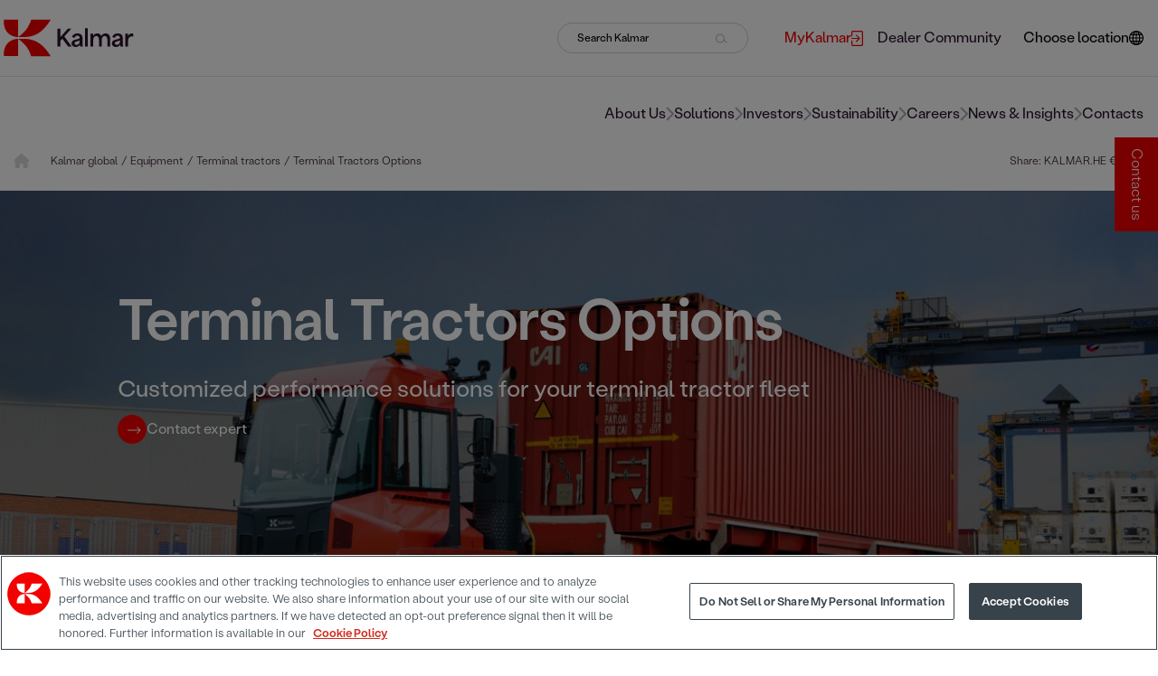

--- FILE ---
content_type: text/html; charset=utf-8
request_url: https://www.kalmarglobal.com/equipment/terminal-tractors/options/
body_size: 61406
content:



<!DOCTYPE html>

<html lang="en">
<head>
<script>function gtag(){dataLayer.push(arguments)}
window.dataLayer=window.dataLayer||[];gtag("consent","default",{ad_storage:"denied",ad_user_data:"denied",ad_personalization:"denied",analytics_storage:"denied",functionality_storage:"denied",personalization_storage:"denied",security_storage:"granted",region:["AT","BE","BG","HR","CY","CZ","DK","EE","FI","FR","DE","EL","HU","IE","IT","LV","LT","LU","MT","NL","PL","PT","RO","SK","SI","ES","SE","UK","NO","IS","LI","CH","BR","MX","JP","KR","CA","IN","ZA","MY","TW","CL","CO","MA"],wait_for_update:500});gtag("consent","default",{ad_storage:"denied",ad_user_data:"denied",ad_personalization:"denied",analytics_storage:"denied",functionality_storage:"granted",personalization_storage:"granted",security_storage:"granted",region:["US"],wait_for_update:500});gtag("consent","default",{ad_storage:"denied",ad_user_data:"denied",ad_personalization:"denied",analytics_storage:"granted",functionality_storage:"granted",personalization_storage:"denied",security_storage:"granted",wait_for_update:500});gtag("set","ads_data_redaction",!0);</script>
<!-- Google Tag Manager -->
<script>(function(w,d,s,l,i){w[l]=w[l]||[];w[l].push({'gtm.start':
new Date().getTime(),event:'gtm.js'});var f=d.getElementsByTagName(s)[0],
j=d.createElement(s),dl=l!='dataLayer'?'&l='+l:'';j.async=true;j.src=
'https://www.googletagmanager.com/gtm.js?id='+i+dl;f.parentNode.insertBefore(j,f);
})(window,document,'script','dataLayer','GTM-NC99H8');</script>
<!-- End Google Tag Manager -->    <meta charset="utf-8">
    <title>Kalmar Terminal Tractor Options </title>
    <meta http-equiv="X-UA-Compatible" content="IE=edge">
    <meta name="viewport" content="width=device-width, initial-scale=1">

    <link href="https://www.kalmarglobal.com/equipment/terminal-tractors/options/" rel="canonical" />
    <link href="https://www.kalmarglobal.com/equipment/terminal-tractors/options/" hreflang="en" rel="alternate" />
<link href="https://www.kalmar.fi/laitteet/terminaalitraktorit/terminal-tractors-options/" hreflang="fi-FI" rel="alternate" />
<link href="https://www.kalmar.cn/equipment/terminal-tractors/terminal-tractors-options/" hreflang="zh-Hans" rel="alternate" />
<link href="https://www.kalmar.de/produkte/terminal-zugmaschinen/terminal-zugmaschinen-optionen/" hreflang="de-DE" rel="alternate" />
<link href="https://www.kalmar.es/equipos/terminal-tractors/terminal-tractors-opciones/" hreflang="es-ES" rel="alternate" />
<link href="https://www.kalmarglobal.se/maskiner/terminal-tractors/terminal-tractors-options/" hreflang="sv-SE" rel="alternate" />
<link href="https://www.kalmar.no/maskiner/terminaltraktor/terminaltraktor-opsjoner/" hreflang="nb-NO" rel="alternate" />
<link href="https://www.kalmarglobal.com/equipment/terminal-tractors/options/" hreflang="x-default" rel="alternate" />


        <meta name="description" content="Kalmar&#x27;s comprehensive range of options for terminal tractors (shunt trucks). Elevate your shunter fleet&#x27;s safety, productivity, and eco-efficiency to new heights." />
        <meta name="keywords" content="Kalmar terminal tractor, Kalmar terminal tractor options, options, terminal tractor options, Kalmar options, Kalmar terminal truck, Kalmar shunt truck, shunt truck, truck" />
        <meta name="robots" content="index">

		<meta property="og:title" content="Kalmar Terminal Tractor Options" />

		<meta property="og:description" content="Kalmar&#x27;s comprehensive range of options for terminal tractors (shunt trucks). Elevate your shunter fleet&#x27;s safety, productivity, and eco-efficiency to new heights." />


    <script type="text/javascript">
        window.kr = window.kr || {};
        window.kr.t = window.kr.t || {};
    </script>

    <script src="/Static/build/scripts/jquery.min.js"></script>

    <link href="/Static/build/styles/initial-styles.1ca57178.css" rel="stylesheet">


    
    


    <!-- Favicon  -->
    <link rel="shortcut icon" href="/Static/img/favicon.ico">

    <link rel="preload" href="/Static/build/styles/hero-carousel-block.15bc8812.css" as="style" onload="this.onload=null;this.rel='stylesheet'"><noscript><link href="/Static/build/styles/hero-carousel-block.15bc8812.css" rel="stylesheet"></noscript>
<link rel="preload" href="/Static/build/styles/category-page.e07b9a42.css" as="style" onload="this.onload=null;this.rel='stylesheet'"><noscript><link href="/Static/build/styles/category-page.e07b9a42.css" rel="stylesheet"></noscript>
<link rel="preload" href="/Static/build/styles/base-styles.cc9ed0b5.css" as="style" onload="this.onload=null;this.rel='stylesheet'"><noscript><link href="/Static/build/styles/base-styles.cc9ed0b5.css" rel="stylesheet"></noscript>
<link rel="preload" href="/Static/build/styles/styles-facelift.6877616a.css" as="style" onload="this.onload=null;this.rel='stylesheet'"><noscript><link href="/Static/build/styles/styles-facelift.6877616a.css" rel="stylesheet"></noscript>
<link rel='stylesheet' type='text/css' data-f-resource='EPiServerForms.css' href='/Util/EPiServer.Forms/EPiServerForms.css' />
<script>
!function(T,l,y){var S=T.location,k="script",D="instrumentationKey",C="ingestionendpoint",I="disableExceptionTracking",E="ai.device.",b="toLowerCase",w="crossOrigin",N="POST",e="appInsightsSDK",t=y.name||"appInsights";(y.name||T[e])&&(T[e]=t);var n=T[t]||function(d){var g=!1,f=!1,m={initialize:!0,queue:[],sv:"5",version:2,config:d};function v(e,t){var n={},a="Browser";return n[E+"id"]=a[b](),n[E+"type"]=a,n["ai.operation.name"]=S&&S.pathname||"_unknown_",n["ai.internal.sdkVersion"]="javascript:snippet_"+(m.sv||m.version),{time:function(){var e=new Date;function t(e){var t=""+e;return 1===t.length&&(t="0"+t),t}return e.getUTCFullYear()+"-"+t(1+e.getUTCMonth())+"-"+t(e.getUTCDate())+"T"+t(e.getUTCHours())+":"+t(e.getUTCMinutes())+":"+t(e.getUTCSeconds())+"."+((e.getUTCMilliseconds()/1e3).toFixed(3)+"").slice(2,5)+"Z"}(),iKey:e,name:"Microsoft.ApplicationInsights."+e.replace(/-/g,"")+"."+t,sampleRate:100,tags:n,data:{baseData:{ver:2}}}}var h=d.url||y.src;if(h){function a(e){var t,n,a,i,r,o,s,c,u,p,l;g=!0,m.queue=[],f||(f=!0,t=h,s=function(){var e={},t=d.connectionString;if(t)for(var n=t.split(";"),a=0;a<n.length;a++){var i=n[a].split("=");2===i.length&&(e[i[0][b]()]=i[1])}if(!e[C]){var r=e.endpointsuffix,o=r?e.location:null;e[C]="https://"+(o?o+".":"")+"dc."+(r||"services.visualstudio.com")}return e}(),c=s[D]||d[D]||"",u=s[C],p=u?u+"/v2/track":d.endpointUrl,(l=[]).push((n="SDK LOAD Failure: Failed to load Application Insights SDK script (See stack for details)",a=t,i=p,(o=(r=v(c,"Exception")).data).baseType="ExceptionData",o.baseData.exceptions=[{typeName:"SDKLoadFailed",message:n.replace(/\./g,"-"),hasFullStack:!1,stack:n+"\nSnippet failed to load ["+a+"] -- Telemetry is disabled\nHelp Link: https://go.microsoft.com/fwlink/?linkid=2128109\nHost: "+(S&&S.pathname||"_unknown_")+"\nEndpoint: "+i,parsedStack:[]}],r)),l.push(function(e,t,n,a){var i=v(c,"Message"),r=i.data;r.baseType="MessageData";var o=r.baseData;return o.message='AI (Internal): 99 message:"'+("SDK LOAD Failure: Failed to load Application Insights SDK script (See stack for details) ("+n+")").replace(/\"/g,"")+'"',o.properties={endpoint:a},i}(0,0,t,p)),function(e,t){if(JSON){var n=T.fetch;if(n&&!y.useXhr)n(t,{method:N,body:JSON.stringify(e),mode:"cors"});else if(XMLHttpRequest){var a=new XMLHttpRequest;a.open(N,t),a.setRequestHeader("Content-type","application/json"),a.send(JSON.stringify(e))}}}(l,p))}function i(e,t){f||setTimeout(function(){!t&&m.core||a()},500)}var e=function(){var n=l.createElement(k);n.src=h;var e=y[w];return!e&&""!==e||"undefined"==n[w]||(n[w]=e),n.onload=i,n.onerror=a,n.onreadystatechange=function(e,t){"loaded"!==n.readyState&&"complete"!==n.readyState||i(0,t)},n}();y.ld<0?l.getElementsByTagName("head")[0].appendChild(e):setTimeout(function(){l.getElementsByTagName(k)[0].parentNode.appendChild(e)},y.ld||0)}try{m.cookie=l.cookie}catch(p){}function t(e){for(;e.length;)!function(t){m[t]=function(){var e=arguments;g||m.queue.push(function(){m[t].apply(m,e)})}}(e.pop())}var n="track",r="TrackPage",o="TrackEvent";t([n+"Event",n+"PageView",n+"Exception",n+"Trace",n+"DependencyData",n+"Metric",n+"PageViewPerformance","start"+r,"stop"+r,"start"+o,"stop"+o,"addTelemetryInitializer","setAuthenticatedUserContext","clearAuthenticatedUserContext","flush"]),m.SeverityLevel={Verbose:0,Information:1,Warning:2,Error:3,Critical:4};var s=(d.extensionConfig||{}).ApplicationInsightsAnalytics||{};if(!0!==d[I]&&!0!==s[I]){var c="onerror";t(["_"+c]);var u=T[c];T[c]=function(e,t,n,a,i){var r=u&&u(e,t,n,a,i);return!0!==r&&m["_"+c]({message:e,url:t,lineNumber:n,columnNumber:a,error:i}),r},d.autoExceptionInstrumented=!0}return m}(y.cfg);function a(){y.onInit&&y.onInit(n)}(T[t]=n).queue&&0===n.queue.length?(n.queue.push(a),n.trackPageView({})):a()}(window,document,{src: "https://js.monitor.azure.com/scripts/b/ai.2.gbl.min.js", crossOrigin: "anonymous", cfg: {connectionString: 'InstrumentationKey=0b0a4e4f-87e5-4e1b-8dff-b1d0e7d87173;IngestionEndpoint=https://swedencentral-0.in.applicationinsights.azure.com/;LiveEndpoint=https://swedencentral.livediagnostics.monitor.azure.com/;ApplicationId=413ca97d-5c89-4286-a8b8-3ae875bed7a0', disableCookiesUsage: false }});
</script>
<script>
var epi = epi||{}; epi.EPiServer = epi.EPiServer||{}; epi.EPiServer.Forms = epi.EPiServer.Forms||{};
                    epi.EPiServer.Forms.InjectFormOwnJQuery = false;epi.EPiServer.Forms.OriginalJQuery = typeof jQuery !== 'undefined' ? jQuery : undefined;
</script>



</head>

<body id="StandardPage">

<!-- Google Tag Manager (noscript) -->
<noscript><iframe src="https://www.googletagmanager.com/ns.html?id=GTM-NC99H8"
height="0" width="0" style="display:none;visibility:hidden"></iframe></noscript>
<!-- End Google Tag Manager (noscript) -->    

    
    <svg xmlns="http://www.w3.org/2000/svg" xmlns:xlink="http://www.w3.org/1999/xlink" fill="none" width="0" height="0" style="position:absolute">
        <symbol id="site-logo" viewBox="0 0 151 44">
            <path d="M141.594 32.0134H144.734V25.8266C144.734 23.4029 145.464 20.2138 148.826 20.2138C149.302 20.2138 150.064 20.3095 150.635 20.5009V16.9929C150.095 16.7696 149.619 16.7378 149.144 16.7378C147.082 16.7378 145.527 18.0453 144.766 19.6717H144.671V17.1523H141.594V32.0134ZM129.381 28.1546C129.381 26.7195 130.967 26.1136 132.299 25.8266C133.441 25.5715 134.583 25.2526 135.376 24.8699V26.3049C135.376 27.9633 133.98 30.0043 131.665 30.0043C130.301 30.0043 129.381 29.3346 129.381 28.1546ZM130.808 32.4917C132.965 32.4917 134.71 31.4075 135.535 29.7491H135.598C135.598 30.6102 135.693 31.3118 135.884 32.0453H139.056C138.77 30.8653 138.58 29.8448 138.58 27.3892V21.9359C138.58 18.428 136.106 16.7378 132.743 16.7378C129.983 16.7378 127.319 17.8858 126.399 20.9154L129.349 21.9359C129.856 20.1819 131.094 19.3528 132.585 19.3528C134.298 19.3528 135.344 20.4052 135.344 21.6489C135.344 23.0521 134.012 23.1478 130.872 23.8175C128.207 24.3915 125.923 25.5077 125.923 28.3141C125.923 31.0886 128.302 32.4917 130.808 32.4917ZM101.275 32.0134H104.415V24.1364C104.415 21.3619 106.001 19.7036 108 19.7036C110.093 19.7036 111.013 21.4895 111.013 24.0407V32.0134H114.186V24.1364C114.186 21.3619 115.772 19.7036 117.77 19.7036C119.769 19.7036 120.752 21.5214 120.752 24.0407V32.0134H123.924V22.6375C123.924 18.5555 121.291 16.7059 118.69 16.7059C116.977 16.7059 115.137 17.4393 113.71 19.7036H113.646C112.885 17.6307 110.95 16.7059 109.11 16.7059C107.27 16.7059 105.462 17.6307 104.383 19.5122H104.352V17.1204H101.275V32.0134ZM94.9302 32.0134H98.0707V10.6147H94.9302V32.0134ZM82.7171 28.1865C82.7171 26.7514 84.3032 26.1455 85.6355 25.8585C86.7775 25.6034 87.9195 25.2845 88.7126 24.9018V26.3368C88.7126 27.9952 87.3168 30.0362 85.0011 30.0362C83.637 30.0043 82.7171 29.3346 82.7171 28.1865ZM84.1446 32.4917C86.3017 32.4917 88.0464 31.4075 88.8712 29.7491H88.9346C88.9346 30.6102 89.0298 31.3118 89.2201 32.0453H92.3924C92.1069 30.8653 91.9165 29.8448 91.9165 27.3892V21.9359C91.9165 18.428 89.4422 16.7378 86.0796 16.7378C83.3198 16.7378 80.6551 17.8858 79.7352 20.9154L82.6854 21.9359C83.1929 20.1819 84.4301 19.3528 85.921 19.3528C87.634 19.3528 88.6809 20.4052 88.6809 21.6489C88.6809 23.0521 87.3485 23.1478 84.208 23.8175C81.5433 24.3915 79.2593 25.5077 79.2593 28.3141C79.2276 31.0886 81.6068 32.4917 84.1446 32.4917ZM62.8906 32.0134H66.2532V25.412C67.0462 24.551 67.8393 23.6899 68.6006 22.8289H68.6324C70.8846 25.9223 73.1687 28.9838 75.4209 32.0453H79.4814C76.6264 28.1227 73.7397 24.2002 70.8847 20.2776V20.2457C73.6128 17.2161 76.3409 14.1865 79.069 11.1569H75.1354C72.217 14.4097 69.2668 17.6626 66.3801 20.9154H66.2849V11.1569H62.9223V32.0134H62.8906Z" fill="#2C112D" />
            <path d="M55.0558 0.856445H32.4695C32.4695 0.856445 30.8517 6.75622 27.2988 11.5717C23.4921 16.6742 17.7186 20.7243 17.4648 20.9795C28.0918 20.9795 41.891 22.7972 55.0558 0.856445Z" fill="#F30000" />
            <path d="M17.432 0.888184V21.0112C12.9592 21.0112 -0.205608 18.2367 0.809506 0.888184" fill="#F30000" />
            <path d="M55.0558 43.1114H32.4695C32.4695 43.1114 30.8517 37.2116 27.2988 32.3961C23.4921 27.2936 17.7186 23.2435 17.4648 22.9884C28.0918 22.9884 41.891 21.1706 55.0558 43.1114Z" fill="#F30000" />
            <path d="M17.432 43.0796V22.9565C12.9592 22.9565 -0.205608 25.731 0.809506 43.0796" fill="#F30000" />
        </symbol>
    </svg>

<svg xmlns="http://www.w3.org/2000/svg" xmlns:xlink="http://www.w3.org/1999/xlink" fill="none" width="0" height="0" style="position:absolute">
    <symbol id="right-arrow" viewBox="0 0 9 16">
        <path d="M8.70711 8.70711C9.09763 8.31658 9.09763 7.68342 8.70711 7.29289L2.34315 0.928932C1.95262 0.538408 1.31946 0.538408 0.928932 0.928932C0.538408 1.31946 0.538408 1.95262 0.928932 2.34315L6.58579 8L0.928932 13.6569C0.538408 14.0474 0.538408 14.6805 0.928932 15.0711C1.31946 15.4616 1.95262 15.4616 2.34315 15.0711L8.70711 8.70711ZM7 9H8V7H7V9Z" />
    </symbol>
</svg>
<svg xmlns="http://www.w3.org/2000/svg" xmlns:xlink="http://www.w3.org/1999/xlink" fill="none" width="0" height="0" style="position:absolute">
    <symbol id="home" viewBox="0 0 14 14">
        <g clip-path="url(#clip0_435_1225)">
            <path d="M14.5785 6.98633C14.5785 7.47852 14.1684 7.86406 13.7035 7.86406H12.8285L12.8477 12.2418C12.8477 12.3184 12.8422 12.3895 12.834 12.4633V12.9062C12.834 13.5105 12.3445 14 11.7402 14H11.3027C11.2727 14 11.2426 13.9754 11.2125 13.9973C11.1742 13.9754 11.1359 14 11.0977 14H9.55274C8.94844 14 8.45899 13.5105 8.45899 12.9062V10.5C8.45899 10.016 8.06797 9.625 7.58399 9.625H5.83398C5.35 9.625 4.95898 10.016 4.95898 10.5V12.9062C4.95898 13.5105 4.46953 14 3.86523 14H2.33672C2.2957 14 2.25469 13.9973 2.21367 13.9945C2.18086 13.9973 2.14805 14 2.11523 14H1.67773C1.07371 14 0.583984 13.5105 0.583984 12.9062V9.84375C0.583984 9.81914 0.584805 9.7918 0.586445 9.76719V7.86406H-0.289648C-0.782656 7.86406 -1.16602 7.47852 -1.16602 6.98633C-1.16602 6.74023 -1.08387 6.52148 -0.892305 6.33008L6.11836 0.219187C6.30977 0.0273984 6.52852 0 6.71992 0C6.91133 0 7.13008 0.0547969 7.29688 0.191789L14.2777 6.33008C14.4965 6.52148 14.6086 6.74023 14.5785 6.98633Z" fill="#D9D9D9" />
        </g>
        <defs>
            <clipPath id="clip0_435_1225">
                <rect width="14" height="14" fill="white" />
            </clipPath>
        </defs>
    </symbol>
</svg>
<svg xmlns="http://www.w3.org/2000/svg" xmlns:xlink="http://www.w3.org/1999/xlink" fill="none" width="0" height="0" style="position:absolute">
    <symbol id="link-arrow" viewBox="0 0 16 8">
        <path d="M15.1167 4.35355C15.312 4.15829 15.312 3.84171 15.1167 3.64645L11.9347 0.464466C11.7395 0.269204 11.4229 0.269204 11.2276 0.464466C11.0324 0.659728 11.0324 0.976311 11.2276 1.17157L14.056 4L11.2276 6.82843C11.0324 7.02369 11.0324 7.34027 11.2276 7.53553C11.4229 7.7308 11.7395 7.7308 11.9347 7.53553L15.1167 4.35355ZM0.964844 4.5H14.7632V3.5H0.964844V4.5Z" fill="black" />
    </symbol>
</svg>
<svg xmlns="http://www.w3.org/2000/svg" xmlns:xlink="http://www.w3.org/1999/xlink" fill="none" width="0" height="0" style="position:absolute">
    <symbol id="link-arrow-circle" viewBox="0 0 32 32">
        <circle cx="16" cy="16" r="16" fill="#F30000" />
        <path d="M25.3536 17.3536C25.5488 17.1583 25.5488 16.8417 25.3536 16.6464L22.1716 13.4645C21.9763 13.2692 21.6597 13.2692 21.4645 13.4645C21.2692 13.6597 21.2692 13.9763 21.4645 14.1716L24.2929 17L21.4645 19.8284C21.2692 20.0237 21.2692 20.3403 21.4645 20.5355C21.6597 20.7308 21.9763 20.7308 22.1716 20.5355L25.3536 17.3536ZM11 17.5H25V16.5H11V17.5Z" fill="white" />
    </symbol>
    <?xml version="1.0" encoding="utf-8" ?>
    <svg width="34px" height="34px" viewBox="0 0 34 34" version="1.1" xmlns:xlink="http://www.w3.org/1999/xlink" xmlns="http://www.w3.org/2000/svg">

    </svg>
</svg>
<svg xmlns="http://www.w3.org/2000/svg" xmlns:xlink="http://www.w3.org/1999/xlink" fill="none" width="0" height="0" style="position:absolute">
    <symbol id="right-arrow-full" viewBox="0 0 16 8">
        <path d="M15.1128 4.35355C15.3081 4.15829 15.3081 3.84171 15.1128 3.64645L11.9308 0.464466C11.7356 0.269204 11.419 0.269204 11.2237 0.464466C11.0285 0.659728 11.0285 0.976311 11.2237 1.17157L14.0521 4L11.2237 6.82843C11.0285 7.02369 11.0285 7.34027 11.2237 7.53553C11.419 7.7308 11.7356 7.7308 11.9308 7.53553L15.1128 4.35355ZM0.960938 4.5H14.7592V3.5H0.960938V4.5Z" fill="white" />
    </symbol>
</svg>
<svg xmlns="http://www.w3.org/2000/svg" xmlns:xlink="http://www.w3.org/1999/xlink" fill="none" width="0" height="0" style="position:absolute">
    <symbol id="external-link" viewBox="0 0 13 17">
        <path d="M0.565217 7.93333H7.6813L5.25087 5.50233C5.03043 5.28133 5.03043 4.92433 5.25087 4.70333C5.4713 4.48233 5.82739 4.48233 6.04783 4.70333L9.43913 8.10333C9.65956 8.32433 9.65956 8.68133 9.43913 8.90233L6.04783 12.3023C5.82739 12.5233 5.46565 12.5233 5.24522 12.3023C5.02478 12.0813 5.02478 11.7187 5.24522 11.4977L7.67565 9.06667H0.565217C0.254348 9.06667 0 8.81167 0 8.5C0 8.18833 0.254348 7.93333 0.565217 7.93333ZM1.69565 17H11.3043C12.2426 17 13 16.2407 13 15.3V1.7C13 0.759333 12.2426 0 11.3043 0H1.69565C0.757391 0 0 0.759333 0 1.7V5.66667C0 5.97833 0.254348 6.23333 0.565217 6.23333C0.876087 6.23333 1.13043 5.97833 1.13043 5.66667V1.7C1.13043 1.38833 1.38478 1.13333 1.69565 1.13333H11.3043C11.6152 1.13333 11.8696 1.38833 11.8696 1.7V15.3C11.8696 15.6117 11.6152 15.8667 11.3043 15.8667H1.69565C1.38478 15.8667 1.13043 15.6117 1.13043 15.3V11.3333C1.13043 11.0217 0.876087 10.7667 0.565217 10.7667C0.254348 10.7667 0 11.0217 0 11.3333V15.3C0 16.2407 0.757391 17 1.69565 17Z" />
    </symbol>
</svg>
<svg xmlns="http://www.w3.org/2000/svg" xmlns:xlink="http://www.w3.org/1999/xlink" fill="none" width="0" height="0" style="position:absolute">
    <symbol id="icon-facebook" viewBox="0 0 24 24">
        <path d="M8.258,4.458c0-0.144,0.02-0.455,0.06-0.931c0.043-0.477,0.223-0.976,0.546-1.5c0.32-0.522,0.839-0.991,1.561-1.406 C11.144,0.208,12.183,0,13.539,0h3.82v4.163h-2.797c-0.277,0-0.535,0.104-0.768,0.309c-0.231,0.205-0.35,0.4-0.35,0.581v2.59h3.914 c-0.041,0.507-0.086,1-0.138,1.476l-0.155,1.258c-0.062,0.425-0.125,0.819-0.187,1.182h-3.462v11.542H8.258V11.558H5.742V7.643 h2.516V4.458z" />
    </symbol>
</svg>
<svg xmlns="http://www.w3.org/2000/svg" xmlns:xlink="http://www.w3.org/1999/xlink" fill="none" width="0" height="0" style="position:absolute">
    <symbol id="icon-twitter" viewBox="0 0 1200 1227">
        <path d="M714.163 519.284L1160.89 0H1055.03L667.137 450.887L357.328 0H0L468.492 681.821L0 1226.37H105.866L515.491 750.218L842.672 1226.37H1200L714.137 519.284H714.163ZM569.165 687.828L521.697 619.934L144.011 79.6944H306.615L611.412 515.685L658.88 583.579L1055.08 1150.3H892.476L569.165 687.854V687.828Z"></path>
    </symbol>
</svg>
<svg xmlns="http://www.w3.org/2000/svg" xmlns:xlink="http://www.w3.org/1999/xlink" fill="none" width="0" height="0" style="position:absolute">
    <symbol id="icon-linkedin" viewBox="0 0 24 24">
        <path d="M19 0h-14c-2.761 0-5 2.239-5 5v14c0 2.761 2.239 5 5 5h14c2.762 0 5-2.239 5-5v-14c0-2.761-2.238-5-5-5zm-11 19h-3v-11h3v11zm-1.5-12.268c-.966 0-1.75-.79-1.75-1.764s.784-1.764 1.75-1.764 1.75.79 1.75 1.764-.783 1.764-1.75 1.764zm13.5 12.268h-3v-5.604c0-3.368-4-3.113-4 0v5.604h-3v-11h3v1.765c1.396-2.586 7-2.777 7 2.476v6.759z" />
    </symbol>
</svg>
<svg xmlns="http://www.w3.org/2000/svg" xmlns:xlink="http://www.w3.org/1999/xlink" fill="none" width="0" height="0" style="position:absolute">
    <symbol id="icon-weibo" viewBox="0 0 32 32">
        <path d="M14.24 23.808c-3.64.367-6.785-1.307-7.022-3.734-.236-2.43 2.525-4.693 6.164-5.06 3.642-.367 6.786 1.307 7.02 3.734.24 2.43-2.522 4.696-6.16 5.06m7.28-8.063c-.31-.096-.523-.157-.362-.57.352-.898.39-1.672.006-2.227-.713-1.036-2.667-.98-4.907-.028 0 0-.705.312-.523-.253.343-1.125.29-2.065-.243-2.61-1.214-1.238-4.446.045-7.216 2.86C6.205 15.023 5 17.26 5 19.192c0 3.694 4.664 5.942 9.226 5.942 5.98 0 9.96-3.53 9.96-6.333.003-1.695-1.402-2.657-2.665-3.055M25.494 8.983a5.76 5.76 0 0 0-5.542-1.823.855.855 0 0 0-.646 1.015.84.84 0 0 0 1 .657c1.398-.303 2.912.138 3.938 1.295a4.254 4.254 0 0 1 .865 4.113c-.144.45.1.93.542 1.076a.84.84 0 0 0 1.06-.55v-.002a5.973 5.973 0 0 0-1.218-5.78"></path>
        <path d="M23.276 11.018a2.8 2.8 0 0 0-2.698-.885.74.74 0 0 0-.56.876c.086.396.472.65.86.563.467-.102.977.046 1.32.432.343.388.437.915.29 1.378a.742.742 0 0 0 .466.928.724.724 0 0 0 .913-.474c.3-.947.113-2.026-.59-2.818M14.44 19.41c-.126.223-.408.328-.627.235-.218-.09-.285-.34-.16-.555.127-.215.397-.32.612-.234.22.08.298.33.176.555m-1.16 1.512c-.353.57-1.11.82-1.676.558-.56-.26-.726-.922-.374-1.48.35-.555 1.078-.802 1.642-.56.57.25.753.905.407 1.482m1.322-4.04c-1.733-.46-3.69.42-4.443 1.97-.77 1.583-.025 3.34 1.723 3.914 1.815.595 3.95-.318 4.695-2.023.734-1.67-.182-3.39-1.976-3.86"></path>
    </symbol>
</svg>
<svg xmlns="http://www.w3.org/2000/svg" xmlns:xlink="http://www.w3.org/1999/xlink" fill="none" width="0" height="0" style="position:absolute">
    <symbol id="icon-instagram" viewBox="0 0 24 24">
        <path d="M12 2.163c3.204 0 3.584.012 4.85.07 3.252.148 4.771 1.691 4.919 4.919.058 1.265.069 1.645.069 4.849 0 3.205-.012 3.584-.069 4.849-.149 3.225-1.664 4.771-4.919 4.919-1.266.058-1.644.07-4.85.07-3.204 0-3.584-.012-4.849-.07-3.26-.149-4.771-1.699-4.919-4.92-.058-1.265-.07-1.644-.07-4.849 0-3.204.013-3.583.07-4.849.149-3.227 1.664-4.771 4.919-4.919 1.266-.057 1.645-.069 4.849-.069zm0-2.163c-3.259 0-3.667.014-4.947.072-4.358.2-6.78 2.618-6.98 6.98-.059 1.281-.073 1.689-.073 4.948 0 3.259.014 3.668.072 4.948.2 4.358 2.618 6.78 6.98 6.98 1.281.058 1.689.072 4.948.072 3.259 0 3.668-.014 4.948-.072 4.354-.2 6.782-2.618 6.979-6.98.059-1.28.073-1.689.073-4.948 0-3.259-.014-3.667-.072-4.947-.196-4.354-2.617-6.78-6.979-6.98-1.281-.059-1.69-.073-4.949-.073zm0 5.838c-3.403 0-6.162 2.759-6.162 6.162s2.759 6.163 6.162 6.163 6.162-2.759 6.162-6.163c0-3.403-2.759-6.162-6.162-6.162zm0 10.162c-2.209 0-4-1.79-4-4 0-2.209 1.791-4 4-4s4 1.791 4 4c0 2.21-1.791 4-4 4zm6.406-11.845c-.796 0-1.441.645-1.441 1.44s.645 1.44 1.441 1.44c.795 0 1.439-.645 1.439-1.44s-.644-1.44-1.439-1.44z" />
    </symbol>
</svg>
<svg xmlns="http://www.w3.org/2000/svg" xmlns:xlink="http://www.w3.org/1999/xlink" fill="none" width="0" height="0" style="position:absolute">
    <symbol id="icon-youtube" viewBox="0 0 24 24">
        <path d="M19.615 3.184c-3.604-.246-11.631-.245-15.23 0-3.897.266-4.356 2.62-4.385 8.816.029 6.185.484 8.549 4.385 8.816 3.6.245 11.626.246 15.23 0 3.897-.266 4.356-2.62 4.385-8.816-.029-6.185-.484-8.549-4.385-8.816zm-10.615 12.816v-8l8 3.993-8 4.007z" />
    </symbol>
</svg>
<svg xmlns="http://www.w3.org/2000/svg" fill-rule="evenodd" clip-rule="evenodd" fill="none" width="0" height="0" style="position:absolute">
    <symbol id="icon-wechat" viewBox="0 0 24 24">
        <path d="M21.502 19.525c1.524-1.105 2.498-2.738 2.498-4.554 0-3.326-3.237-6.023-7.229-6.023s-7.229 2.697-7.229 6.023c0 3.327 3.237 6.024 7.229 6.024.825 0 1.621-.117 2.36-.33l.212-.032c.139 0 .265.043.384.111l1.583.914.139.045c.133 0 .241-.108.241-.241l-.039-.176-.326-1.215-.025-.154c0-.162.08-.305.202-.392zm-12.827-17.228c-4.791 0-8.675 3.236-8.675 7.229 0 2.178 1.168 4.139 2.997 5.464.147.104.243.276.243.471l-.03.184-.391 1.458-.047.211c0 .16.13.29.289.29l.168-.054 1.899-1.097c.142-.082.293-.133.46-.133l.255.038c.886.255 1.842.397 2.832.397l.476-.012c-.188-.564-.291-1.158-.291-1.771 0-3.641 3.542-6.593 7.911-6.593l.471.012c-.653-3.453-4.24-6.094-8.567-6.094zm5.686 11.711c-.532 0-.963-.432-.963-.964 0-.533.431-.964.963-.964.533 0 .964.431.964.964 0 .532-.431.964-.964.964zm4.82 0c-.533 0-.964-.432-.964-.964 0-.533.431-.964.964-.964.532 0 .963.431.963.964 0 .532-.431.964-.963.964zm-13.398-5.639c-.639 0-1.156-.518-1.156-1.156 0-.639.517-1.157 1.156-1.157.639 0 1.157.518 1.157 1.157 0 .638-.518 1.156-1.157 1.156zm5.783 0c-.639 0-1.156-.518-1.156-1.156 0-.639.517-1.157 1.156-1.157.639 0 1.157.518 1.157 1.157 0 .638-.518 1.156-1.157 1.156z" />
    </symbol>
</svg>
<svg xmlns="http://www.w3.org/2000/svg" fill-rule="evenodd" clip-rule="evenodd" fill="none" width="0" height="0" style="position:absolute">
    <symbol id="icon-tiktok" viewBox="0 0 32 32">
        <path d="M16.656 1.029c1.637-0.025 3.262-0.012 4.886-0.025 0.054 2.031 0.878 3.859 2.189 5.213l-0.002-0.002c1.411 1.271 3.247 2.095 5.271 2.235l0.028 0.002v5.036c-1.912-0.048-3.71-0.489-5.331-1.247l0.082 0.034c-0.784-0.377-1.447-0.764-2.077-1.196l0.052 0.034c-0.012 3.649 0.012 7.298-0.025 10.934-0.103 1.853-0.719 3.543-1.707 4.954l0.020-0.031c-1.652 2.366-4.328 3.919-7.371 4.011l-0.014 0c-0.123 0.006-0.268 0.009-0.414 0.009-1.73 0-3.347-0.482-4.725-1.319l0.040 0.023c-2.508-1.509-4.238-4.091-4.558-7.094l-0.004-0.041c-0.025-0.625-0.037-1.25-0.012-1.862 0.49-4.779 4.494-8.476 9.361-8.476 0.547 0 1.083 0.047 1.604 0.136l-0.056-0.008c0.025 1.849-0.050 3.699-0.050 5.548-0.423-0.153-0.911-0.242-1.42-0.242-1.868 0-3.457 1.194-4.045 2.861l-0.009 0.030c-0.133 0.427-0.21 0.918-0.21 1.426 0 0.206 0.013 0.41 0.037 0.61l-0.002-0.024c0.332 2.046 2.086 3.59 4.201 3.59 0.061 0 0.121-0.001 0.181-0.004l-0.009 0c1.463-0.044 2.733-0.831 3.451-1.994l0.010-0.018c0.267-0.372 0.45-0.822 0.511-1.311l0.001-0.014c0.125-2.237 0.075-4.461 0.087-6.698 0.012-5.036-0.012-10.060 0.025-15.083z"></path>
    </symbol>
</svg>

<style type="text/css">
    .initial-logo {
        display: flex;
        height: 100vh;
        justify-content: center;
        align-items: center;
        position: fixed;
        top: 0;
        z-index: 20;
        width: 100%;
        background: white;
    }
</style>
<div class="initial-logo">
    <svg width="200" role="img">
        <title>Kalmar logo</title>
        <use xlink:href="#site-logo"></use>
    </svg>
</div>

<div class="content-grid">


<header class="header breakout mb-4">
    





<div class="header__mobile-nav">
    <button class="header__mobile-nav__button">
        <div class="header__mobile-nav__button__burger">
            <span></span>
            <span></span>
            <span></span>
        </div>

        <svg width="13" height="10" viewBox="0 0 13 10" fill="none" stroke="currentColor" xmlns="http://www.w3.org/2000/svg" role="img">
            <title>Search Kalmar</title>
            <circle cx="5" cy="5" r="4.5" transform="rotate(-90 5 5)" />
            <line x1="9.15235" y1="7.33397" x2="12.5274" y2="9.58397" />
        </svg>
    </button>

    <div class="header__mobile-nav__logo">
        <a href="/" title="Home">
                <svg width="151" height="42" role="img"><title>Kalmar logo</title><use xlink:href="#site-logo"></use></svg>
        </a>
    </div>

        <div class="language-selector">
            <button class="language-selector__button" aria-label="Choose location" aria-controls="site-selection-menu">
                <svg width="16" height="16" viewBox="0 0 16 16" xmlns="http://www.w3.org/2000/svg" role="graphics-symbol">
                    <title>Choose location</title>
                    <path d="M8 0C3.58737 0 0 3.58737 0 8C0 12.4126 3.58737 16 8 16C12.4126 16 16 12.4126 16 8C16 3.58737 12.4126 0 8 0ZM1.22947 8.60632H3.72211C3.75579 9.49895 3.85684 10.3411 4.04211 11.1158H1.97053C1.54947 10.3411 1.29684 9.49895 1.22947 8.60632ZM8.60632 3.70526V1.34737C9.14526 1.6 9.66737 2.18947 10.0884 3.03158C10.1895 3.25053 10.2905 3.46947 10.3747 3.70526H8.60632ZM10.7453 4.90105C10.9305 5.67579 11.0484 6.5179 11.0821 7.41053H8.58947V4.90105H10.7453ZM7.39368 1.34737V3.70526H5.62526C5.70947 3.46947 5.81053 3.25053 5.91158 3.03158C6.34947 2.18947 6.87158 1.6 7.39368 1.34737ZM7.39368 4.90105V7.41053H4.90105C4.93474 6.53474 5.05263 5.67579 5.2379 4.90105H7.39368ZM3.70526 7.39368H1.21263C1.29684 6.50105 1.54947 5.65895 1.93684 4.88421H4.00842C3.85684 5.67579 3.73895 6.5179 3.70526 7.39368ZM4.91789 8.60632H7.41053V11.1158H5.25474C5.06947 10.3242 4.95158 9.48211 4.91789 8.60632ZM7.39368 12.2947V14.6526C6.85474 14.4 6.33263 13.8105 5.91158 12.9684C5.81053 12.7495 5.70947 12.5305 5.62526 12.2947H7.39368ZM8.60632 14.6526V12.2947H10.3747C10.2905 12.5305 10.1895 12.7495 10.0884 12.9684C9.65053 13.8105 9.12842 14.4 8.60632 14.6526ZM8.60632 11.0989V8.58947H11.0989C11.0653 9.46526 10.9474 10.3242 10.7621 11.0989H8.60632ZM12.2947 8.60632H14.7874C14.7032 9.49895 14.4505 10.3411 14.0632 11.1158H11.9916C12.1432 10.3242 12.2611 9.48211 12.2947 8.60632ZM12.2947 7.39368C12.2611 6.50105 12.16 5.65895 11.9747 4.88421H14.0463C14.4337 5.64211 14.6863 6.48421 14.7705 7.39368H12.2947ZM13.2716 3.70526H11.6547C11.4021 2.96421 11.0989 2.32421 10.7284 1.76842C11.7221 2.20632 12.5811 2.86316 13.2716 3.70526ZM5.27158 1.76842C4.91789 2.30737 4.59789 2.96421 4.34526 3.70526H2.72842C3.41895 2.86316 4.27789 2.20632 5.27158 1.76842ZM2.72842 12.2947H4.34526C4.59789 13.0358 4.90105 13.6758 5.27158 14.2316C4.27789 13.7937 3.41895 13.1368 2.72842 12.2947ZM10.7284 14.2316C11.0821 13.6926 11.4021 13.0358 11.6547 12.2947H13.2716C12.5811 13.1368 11.7221 13.7937 10.7284 14.2316Z" fill="currentColor" />
                </svg>
            </button>

            <div class="language-selector__menu">




    <div class="language-selector__menu__group">

        <ul>
                    <li><a href="https://kalmarglobal.com/" target="_blank">kalmarglobal.com</a></li>
        </ul>
    </div>
    <div class="language-selector__menu__group">
        <p class="continent">EUROPE</p>

        <ul>
                    <li><a href="https://www.kalmar.at/" title="Austria" target="_blank">Austria</a></li>
                    <li><a href="https://www.kalmarglobal.be/" target="_blank">Belgium</a></li>
                    <li><a href="https://www.kalmar.fi/" title="Finland" target="_blank">Finland</a></li>
                    <li><a href="https://www.kalmar.fr/" title="France" target="_blank">France</a></li>
                    <li><a href="https://www.kalmar.de/" title="Germany" target="_blank">Germany</a></li>
                    <li><a href="https://www.kalmarglobal.it/" title="Italy" target="_blank">Italy</a></li>
                    <li><a href="https://www.kalmar.no/" title="Norway" target="_blank">Norway</a></li>
                    <li><a href="https://www.kalmar.es/" title="Spain" target="_blank">Spain</a></li>
                    <li><a href="https://www.kalmarglobal.se/" title="Sweden" target="_blank">Sweden</a></li>
                    <li><a href="https://www.kalmar.nl/" title="The Netherlands" target="_blank">The Netherlands</a></li>
                    <li><a href="https://www.kalmarglobal.co.uk/" title="United Kingdom" target="_blank">United Kingdom</a></li>
        </ul>
    </div>
    <div class="language-selector__menu__group">
        <p class="continent">NORTH AMERICA</p>

        <ul>
                    <li><a href="https://www.kalmarusa.com/" title="USA" target="_top">USA</a></li>
        </ul>
    </div>
    <div class="language-selector__menu__group">
        <p class="continent">LATIN AMERICA</p>

        <ul>
                    <li><a href="https://www.kalmarglobal.com.br/" title="Brazil" target="_blank">Brazil</a></li>
                    <li><a href="https://www.kalmarlatam.com/" title="Spanish">Spanish</a></li>
        </ul>
    </div>
    <div class="language-selector__menu__group">
        <p class="continent">ASIA &amp; OCEANIA</p>

        <ul>
                    <li><a href="https://www.kalmar.cn/" title="China" target="_blank">China</a></li>
                    <li><a href="https://www.kalmar.com.au/" title="Australia" target="_blank">Australia</a></li>
        </ul>
    </div>
            </div>
        </div>

<div class="header__mobile-nav__menu">
    <div class="header__search">
<form action="/search/" class="globalSearch" method="get">            <button type="submit" class="d-flex align-items-center justify-content-center" aria-label="Search Kalmar">
                <svg width="13" height="10" viewBox="0 0 13 10" fill="none" xmlns="http://www.w3.org/2000/svg" role="img">
                    <title>Search Kalmar</title>
                    <circle cx="5" cy="5" r="4.5" transform="rotate(-90 5 5)" stroke="#A8A8A8" />
                    <line x1="9.15235" y1="7.33397" x2="12.5274" y2="9.58397" stroke="#A8A8A8" />
                </svg>
            </button>
            <input type="text" placeholder="Search Kalmar" name="q" class="search-query" autocomplete="off" />
</form>    </div>




    <nav class="header__mobile-nav__menu__mega-menu">
        <div id="mobile-menu-1" class="header__mobile-nav__menu__mega-menu__container show">
            <ul>
                        <li class="header__mobile-nav__menu__mega-menu__item menu-button-submenu" data-target="1-l1">
                            <span>
                                About Us
                            </span>

                            <button>
                                <span>
                                    <svg width="9" height="16" fill="#ABABB5" role="img" class="">
    <title>Arrow right</title>
    <use xlink:href="#right-arrow"></use>
</svg>
                                </span>
                            </button>
                        </li>
                        <li class="header__mobile-nav__menu__mega-menu__item menu-button-submenu" data-target="17-l1">
                            <span>
                                Solutions
                            </span>

                            <button>
                                <span>
                                    <svg width="9" height="16" fill="#ABABB5" role="img" class="">
    <title>Arrow right</title>
    <use xlink:href="#right-arrow"></use>
</svg>
                                </span>
                            </button>
                        </li>
                        <li class="header__mobile-nav__menu__mega-menu__item menu-button-submenu" data-target="44-l1">
                            <span>
                                Investors
                            </span>

                            <button>
                                <span>
                                    <svg width="9" height="16" fill="#ABABB5" role="img" class="">
    <title>Arrow right</title>
    <use xlink:href="#right-arrow"></use>
</svg>
                                </span>
                            </button>
                        </li>
                        <li class="header__mobile-nav__menu__mega-menu__item menu-button-submenu" data-target="97-l1">
                            <span>
                                Sustainability
                            </span>

                            <button>
                                <span>
                                    <svg width="9" height="16" fill="#ABABB5" role="img" class="">
    <title>Arrow right</title>
    <use xlink:href="#right-arrow"></use>
</svg>
                                </span>
                            </button>
                        </li>
                        <li class="header__mobile-nav__menu__mega-menu__item menu-button-submenu" data-target="115-l1">
                            <span>
                                Careers
                            </span>

                            <button>
                                <span>
                                    <svg width="9" height="16" fill="#ABABB5" role="img" class="">
    <title>Arrow right</title>
    <use xlink:href="#right-arrow"></use>
</svg>
                                </span>
                            </button>
                        </li>
                        <li class="header__mobile-nav__menu__mega-menu__item menu-button-submenu" data-target="142-l1">
                            <span>
                                News &amp; Insights
                            </span>

                            <button>
                                <span>
                                    <svg width="9" height="16" fill="#ABABB5" role="img" class="">
    <title>Arrow right</title>
    <use xlink:href="#right-arrow"></use>
</svg>
                                </span>
                            </button>
                        </li>
                        <li class="header__mobile-nav__menu__mega-menu__item">
                            <a href="/contacts/">
                                Contacts
                            </a>
                        </li>
            </ul>
        </div>

	    <div class="header__mobile-nav__menu__mega-menu__container" id="mobile-menu-1-l1">
	        <button class="header__mobile-nav__menu__mega-menu__item__back-button menu-button-submenu" data-target="1">
	            <svg width="9" height="16" fill="#ABABB5" role="img" class="">
    <title>Arrow right</title>
    <use xlink:href="#right-arrow"></use>
</svg>
	            <span>
	                Back to Index
	            </span>
	        </button>
	
	        <a href="/about-us/" class="header__mobile-nav__menu__mega-menu__item__title">
	            About Us
	        </a>
	
	
	        <ul>
	                    <li class="header__mobile-nav__menu__mega-menu__item">
	                        <a href="/about-us/purpose-and-strategy/">
	                            Purpose and Strategy
	                        </a>
	                    </li>
	                    <li class="header__mobile-nav__menu__mega-menu__item">
	                        <a href="/about-us/history/">
	                            History
	                        </a>
	                    </li>
	                    <li class="header__mobile-nav__menu__mega-menu__item menu-button-submenu" data-target="1-l1-4-l2">
	                        <span>
	                            Industries
	                        </span>
	
	                        <button>
	                            <span>
	                                <svg width="9" height="16" fill="#ABABB5" role="img" class="">
    <title>Arrow right</title>
    <use xlink:href="#right-arrow"></use>
</svg>
	                            </span>
	                        </button>
	                    </li>
	                    <li class="header__mobile-nav__menu__mega-menu__item menu-button-submenu" data-target="1-l1-11-l2">
	                        <span>
	                            Suppliers
	                        </span>
	
	                        <button>
	                            <span>
	                                <svg width="9" height="16" fill="#ABABB5" role="img" class="">
    <title>Arrow right</title>
    <use xlink:href="#right-arrow"></use>
</svg>
	                            </span>
	                        </button>
	                    </li>
	                    <li class="header__mobile-nav__menu__mega-menu__item">
	                        <a href="/about-us/cybersecurity/">
	                            Cybersecurity
	                        </a>
	                    </li>
	        </ul>
	    </div>
	    <div class="header__mobile-nav__menu__mega-menu__container" id="mobile-menu-1-l1-4-l2">
	        <button class="header__mobile-nav__menu__mega-menu__item__back-button menu-button-submenu" data-target="1-l1">
	            <svg width="9" height="16" fill="#ABABB5" role="img" class="">
    <title>Arrow right</title>
    <use xlink:href="#right-arrow"></use>
</svg>
	            <span>
	                Back to About Us
	            </span>
	        </button>
	
	        <a href="/about-us/industries/" class="header__mobile-nav__menu__mega-menu__item__title">
	            Industries
	        </a>
	
	
	        <ul>
	                    <li class="header__mobile-nav__menu__mega-menu__item">
	                        <a href="/about-us/industries/forestry/">
	                            Forestry
	                        </a>
	                    </li>
	                    <li class="header__mobile-nav__menu__mega-menu__item">
	                        <a href="/about-us/industries/intermodal/">
	                            Intermodal terminals
	                        </a>
	                    </li>
	                    <li class="header__mobile-nav__menu__mega-menu__item">
	                        <a href="/about-us/industries/marine-terminals/">
	                            Marine terminals
	                        </a>
	                    </li>
	                    <li class="header__mobile-nav__menu__mega-menu__item">
	                        <a href="/about-us/industries/metal/">
	                            Metal
	                        </a>
	                    </li>
	                    <li class="header__mobile-nav__menu__mega-menu__item">
	                        <a href="/about-us/industries/wind/">
	                            Wind
	                        </a>
	                    </li>
	                    <li class="header__mobile-nav__menu__mega-menu__item">
	                        <a href="/about-us/industries/container-handling-equipment/">
	                            Container handling
	                        </a>
	                    </li>
	        </ul>
	    </div>
	    <div class="header__mobile-nav__menu__mega-menu__container" id="mobile-menu-1-l1-11-l2">
	        <button class="header__mobile-nav__menu__mega-menu__item__back-button menu-button-submenu" data-target="1-l1">
	            <svg width="9" height="16" fill="#ABABB5" role="img" class="">
    <title>Arrow right</title>
    <use xlink:href="#right-arrow"></use>
</svg>
	            <span>
	                Back to About Us
	            </span>
	        </button>
	
	        <a href="/about-us/suppliers/" class="header__mobile-nav__menu__mega-menu__item__title">
	            Suppliers
	        </a>
	
	
	        <ul>
	                    <li class="header__mobile-nav__menu__mega-menu__item">
	                        <a href="/about-us/suppliers/supplier-invoicing-instructions/">
	                            Supplier invoicing instructions
	                        </a>
	                    </li>
	                    <li class="header__mobile-nav__menu__mega-menu__item">
	                        <a href="/about-us/suppliers/supplier-purchase-order-instructions/">
	                            Supplier purchase order instructions
	                        </a>
	                    </li>
	                    <li class="header__mobile-nav__menu__mega-menu__item">
	                        <a href="/about-us/suppliers/supplier-payment-terms/">
	                            Supplier payment terms
	                        </a>
	                    </li>
	                    <li class="header__mobile-nav__menu__mega-menu__item">
	                        <a href="/about-us/suppliers/kalmar-standards-for-suppliers/">
	                            Kalmar standards for suppliers
	                        </a>
	                    </li>
	        </ul>
	    </div>
	    <div class="header__mobile-nav__menu__mega-menu__container" id="mobile-menu-17-l1">
	        <button class="header__mobile-nav__menu__mega-menu__item__back-button menu-button-submenu" data-target="1">
	            <svg width="9" height="16" fill="#ABABB5" role="img" class="">
    <title>Arrow right</title>
    <use xlink:href="#right-arrow"></use>
</svg>
	            <span>
	                Back to Index
	            </span>
	        </button>
	
	        <a href="#" class="header__mobile-nav__menu__mega-menu__item__title">
	            Solutions
	        </a>
	
	
	        <ul>
	                    <li class="header__mobile-nav__menu__mega-menu__item menu-button-submenu" data-target="17-l1-18-l2">
	                        <span>
	                            Equipment
	                        </span>
	
	                        <button>
	                            <span>
	                                <svg width="9" height="16" fill="#ABABB5" role="img" class="">
    <title>Arrow right</title>
    <use xlink:href="#right-arrow"></use>
</svg>
	                            </span>
	                        </button>
	                    </li>
	                    <li class="header__mobile-nav__menu__mega-menu__item menu-button-submenu" data-target="17-l1-27-l2">
	                        <span>
	                            Parts &amp; Services
	                        </span>
	
	                        <button>
	                            <span>
	                                <svg width="9" height="16" fill="#ABABB5" role="img" class="">
    <title>Arrow right</title>
    <use xlink:href="#right-arrow"></use>
</svg>
	                            </span>
	                        </button>
	                    </li>
	                    <li class="header__mobile-nav__menu__mega-menu__item menu-button-submenu" data-target="17-l1-38-l2">
	                        <span>
	                            Automation &amp; Robotics
	                        </span>
	
	                        <button>
	                            <span>
	                                <svg width="9" height="16" fill="#ABABB5" role="img" class="">
    <title>Arrow right</title>
    <use xlink:href="#right-arrow"></use>
</svg>
	                            </span>
	                        </button>
	                    </li>
	        </ul>
	    </div>
	    <div class="header__mobile-nav__menu__mega-menu__container" id="mobile-menu-17-l1-18-l2">
	        <button class="header__mobile-nav__menu__mega-menu__item__back-button menu-button-submenu" data-target="17-l1">
	            <svg width="9" height="16" fill="#ABABB5" role="img" class="">
    <title>Arrow right</title>
    <use xlink:href="#right-arrow"></use>
</svg>
	            <span>
	                Back to Solutions
	            </span>
	        </button>
	
	        <a href="/equipment/" class="header__mobile-nav__menu__mega-menu__item__title">
	            Equipment
	        </a>
	
	
	        <ul>
	                    <li class="header__mobile-nav__menu__mega-menu__item">
	                        <a href="/equipment/forklift-trucks/">
	                            Forklift trucks
	                        </a>
	                    </li>
	                    <li class="header__mobile-nav__menu__mega-menu__item">
	                        <a href="/equipment/terminal-tractors/">
	                            Terminal tractors
	                        </a>
	                    </li>
	                    <li class="header__mobile-nav__menu__mega-menu__item">
	                        <a href="/equipment/reachstackers/">
	                            Reach stackers
	                        </a>
	                    </li>
	                    <li class="header__mobile-nav__menu__mega-menu__item">
	                        <a href="/equipment/masted-container-handlers/">
	                            Masted container handlers
	                        </a>
	                    </li>
	                    <li class="header__mobile-nav__menu__mega-menu__item">
	                        <a href="/equipment/essential-range/">
	                            Essential Range
	                        </a>
	                    </li>
	                    <li class="header__mobile-nav__menu__mega-menu__item">
	                        <a href="/equipment/straddle-carriers/">
	                            Straddle carriers
	                        </a>
	                    </li>
	                    <li class="header__mobile-nav__menu__mega-menu__item">
	                        <a href="http://used.kalmarglobal.com/">
	                            Used equipment
	                        </a>
	                    </li>
	                    <li class="header__mobile-nav__menu__mega-menu__item">
	                        <a href="/equipment/hvo/">
	                            HVO
	                        </a>
	                    </li>
	        </ul>
	    </div>
	    <div class="header__mobile-nav__menu__mega-menu__container" id="mobile-menu-17-l1-27-l2">
	        <button class="header__mobile-nav__menu__mega-menu__item__back-button menu-button-submenu" data-target="17-l1">
	            <svg width="9" height="16" fill="#ABABB5" role="img" class="">
    <title>Arrow right</title>
    <use xlink:href="#right-arrow"></use>
</svg>
	            <span>
	                Back to Solutions
	            </span>
	        </button>
	
	        <a href="/parts-services/" class="header__mobile-nav__menu__mega-menu__item__title">
	            Parts &amp; Services
	        </a>
	
	
	        <ul>
	                    <li class="header__mobile-nav__menu__mega-menu__item">
	                        <a href="/parts-services/services/">
	                            Kalmar Services
	                        </a>
	                    </li>
	                    <li class="header__mobile-nav__menu__mega-menu__item">
	                        <a href="/parts-services/kalmar-parts-myparts-webshop/">
	                            Kalmar Genuine Parts
	                        </a>
	                    </li>
	                    <li class="header__mobile-nav__menu__mega-menu__item">
	                        <a href="/parts-services/kalmar-modernisation-services/">
	                            Kalmar Modernisation Services
	                        </a>
	                    </li>
	                    <li class="header__mobile-nav__menu__mega-menu__item">
	                        <a href="/parts-services/kalmar-training-centre/">
	                            Kalmar Training Academy
	                        </a>
	                    </li>
	                    <li class="header__mobile-nav__menu__mega-menu__item">
	                        <a href="/parts-services/equipment-upgrades/">
	                            Equipment upgrades
	                        </a>
	                    </li>
	                    <li class="header__mobile-nav__menu__mega-menu__item">
	                        <a href="/parts-services/terminal-design-services/">
	                            Terminal Design Services
	                        </a>
	                    </li>
	                    <li class="header__mobile-nav__menu__mega-menu__item">
	                        <a href="/parts-services/kalmar-care-maintenance-contract/">
	                            Kalmar Care &#x2013; Maintenance Contracts and Customizable Services
	                        </a>
	                    </li>
	                    <li class="header__mobile-nav__menu__mega-menu__item">
	                        <a href="/parts-services/mykalmar/">
	                            MyKalmar
	                        </a>
	                    </li>
	                    <li class="header__mobile-nav__menu__mega-menu__item">
	                        <a href="/parts-services/kalmar-insight/">
	                            MyKalmar INSIGHT
	                        </a>
	                    </li>
	                    <li class="header__mobile-nav__menu__mega-menu__item">
	                        <a href="/parts-services/ecoflex-rental-solution/">
	                            EcoFlex Rental Solution
	                        </a>
	                    </li>
	        </ul>
	    </div>
	    <div class="header__mobile-nav__menu__mega-menu__container" id="mobile-menu-17-l1-38-l2">
	        <button class="header__mobile-nav__menu__mega-menu__item__back-button menu-button-submenu" data-target="17-l1">
	            <svg width="9" height="16" fill="#ABABB5" role="img" class="">
    <title>Arrow right</title>
    <use xlink:href="#right-arrow"></use>
</svg>
	            <span>
	                Back to Solutions
	            </span>
	        </button>
	
	        <a href="/automation/" class="header__mobile-nav__menu__mega-menu__item__title">
	            Automation &amp; Robotics
	        </a>
	
	
	        <ul>
	                    <li class="header__mobile-nav__menu__mega-menu__item">
	                        <a href="/automation/kalmar-one-automation-system/">
	                            Kalmar One automation system
	                        </a>
	                    </li>
	                    <li class="header__mobile-nav__menu__mega-menu__item">
	                        <a href="/automation/automation-as-a-service/">
	                            Automation as a Service
	                        </a>
	                    </li>
	                    <li class="header__mobile-nav__menu__mega-menu__item">
	                        <a href="/automation/kalmar-smartport/">
	                            SmartPort process automation
	                        </a>
	                    </li>
	                    <li class="header__mobile-nav__menu__mega-menu__item">
	                        <a href="/automation/automated-terminals/">
	                            Services for Automated Terminals
	                        </a>
	                    </li>
	                    <li class="header__mobile-nav__menu__mega-menu__item">
	                        <a href="/automation/robotic-portfolio/">
	                            Robotic Portfolio
	                        </a>
	                    </li>
	        </ul>
	    </div>
	    <div class="header__mobile-nav__menu__mega-menu__container" id="mobile-menu-44-l1">
	        <button class="header__mobile-nav__menu__mega-menu__item__back-button menu-button-submenu" data-target="1">
	            <svg width="9" height="16" fill="#ABABB5" role="img" class="">
    <title>Arrow right</title>
    <use xlink:href="#right-arrow"></use>
</svg>
	            <span>
	                Back to Index
	            </span>
	        </button>
	
	        <a href="/investors/" class="header__mobile-nav__menu__mega-menu__item__title">
	            Investors
	        </a>
	
	
	        <ul>
	                    <li class="header__mobile-nav__menu__mega-menu__item menu-button-submenu" data-target="44-l1-45-l2">
	                        <span>
	                            Kalmar as an investment
	                        </span>
	
	                        <button>
	                            <span>
	                                <svg width="9" height="16" fill="#ABABB5" role="img" class="">
    <title>Arrow right</title>
    <use xlink:href="#right-arrow"></use>
</svg>
	                            </span>
	                        </button>
	                    </li>
	                    <li class="header__mobile-nav__menu__mega-menu__item menu-button-submenu" data-target="44-l1-54-l2">
	                        <span>
	                            Reports and presentations
	                        </span>
	
	                        <button>
	                            <span>
	                                <svg width="9" height="16" fill="#ABABB5" role="img" class="">
    <title>Arrow right</title>
    <use xlink:href="#right-arrow"></use>
</svg>
	                            </span>
	                        </button>
	                    </li>
	                    <li class="header__mobile-nav__menu__mega-menu__item menu-button-submenu" data-target="44-l1-60-l2">
	                        <span>
	                            Share
	                        </span>
	
	                        <button>
	                            <span>
	                                <svg width="9" height="16" fill="#ABABB5" role="img" class="">
    <title>Arrow right</title>
    <use xlink:href="#right-arrow"></use>
</svg>
	                            </span>
	                        </button>
	                    </li>
	                    <li class="header__mobile-nav__menu__mega-menu__item menu-button-submenu" data-target="44-l1-72-l2">
	                        <span>
	                            Shareholders
	                        </span>
	
	                        <button>
	                            <span>
	                                <svg width="9" height="16" fill="#ABABB5" role="img" class="">
    <title>Arrow right</title>
    <use xlink:href="#right-arrow"></use>
</svg>
	                            </span>
	                        </button>
	                    </li>
	                    <li class="header__mobile-nav__menu__mega-menu__item menu-button-submenu" data-target="44-l1-76-l2">
	                        <span>
	                            Financials
	                        </span>
	
	                        <button>
	                            <span>
	                                <svg width="9" height="16" fill="#ABABB5" role="img" class="">
    <title>Arrow right</title>
    <use xlink:href="#right-arrow"></use>
</svg>
	                            </span>
	                        </button>
	                    </li>
	                    <li class="header__mobile-nav__menu__mega-menu__item menu-button-submenu" data-target="44-l1-83-l2">
	                        <span>
	                            Governance
	                        </span>
	
	                        <button>
	                            <span>
	                                <svg width="9" height="16" fill="#ABABB5" role="img" class="">
    <title>Arrow right</title>
    <use xlink:href="#right-arrow"></use>
</svg>
	                            </span>
	                        </button>
	                    </li>
	                    <li class="header__mobile-nav__menu__mega-menu__item menu-button-submenu" data-target="44-l1-94-l2">
	                        <span>
	                            Investor relations
	                        </span>
	
	                        <button>
	                            <span>
	                                <svg width="9" height="16" fill="#ABABB5" role="img" class="">
    <title>Arrow right</title>
    <use xlink:href="#right-arrow"></use>
</svg>
	                            </span>
	                        </button>
	                    </li>
	        </ul>
	    </div>
	    <div class="header__mobile-nav__menu__mega-menu__container" id="mobile-menu-44-l1-45-l2">
	        <button class="header__mobile-nav__menu__mega-menu__item__back-button menu-button-submenu" data-target="44-l1">
	            <svg width="9" height="16" fill="#ABABB5" role="img" class="">
    <title>Arrow right</title>
    <use xlink:href="#right-arrow"></use>
</svg>
	            <span>
	                Back to Investors
	            </span>
	        </button>
	
	        <a href="/investors/kalmar-as-an-investment/" class="header__mobile-nav__menu__mega-menu__item__title">
	            Kalmar as an investment
	        </a>
	
	
	        <ul>
	                    <li class="header__mobile-nav__menu__mega-menu__item">
	                        <a href="/investors/kalmar-as-an-investment/market-and-megatrends/">
	                            Market and megatrends
	                        </a>
	                    </li>
	                    <li class="header__mobile-nav__menu__mega-menu__item">
	                        <a href="/investors/kalmar-as-an-investment/strategy/">
	                            Strategy
	                        </a>
	                    </li>
	                    <li class="header__mobile-nav__menu__mega-menu__item">
	                        <a href="/investors/kalmar-as-an-investment/targets/">
	                            Targets
	                        </a>
	                    </li>
	                    <li class="header__mobile-nav__menu__mega-menu__item">
	                        <a href="/investors/kalmar-as-an-investment/sustainability/">
	                            Sustainability
	                        </a>
	                    </li>
	                    <li class="header__mobile-nav__menu__mega-menu__item">
	                        <a href="/investors/kalmar-as-an-investment/business-operations/">
	                            Business operations
	                        </a>
	                    </li>
	                    <li class="header__mobile-nav__menu__mega-menu__item">
	                        <a href="/investors/kalmar-as-an-investment/demerger/">
	                            Demerger
	                        </a>
	                    </li>
	                    <li class="header__mobile-nav__menu__mega-menu__item">
	                        <a href="/investors/kalmar-as-an-investment/external-data-providers/">
	                            External data providers
	                        </a>
	                    </li>
	                    <li class="header__mobile-nav__menu__mega-menu__item">
	                        <a href="/investors/kalmar-as-an-investment/ceo-review/">
	                            CEO review
	                        </a>
	                    </li>
	        </ul>
	    </div>
	    <div class="header__mobile-nav__menu__mega-menu__container" id="mobile-menu-44-l1-54-l2">
	        <button class="header__mobile-nav__menu__mega-menu__item__back-button menu-button-submenu" data-target="44-l1">
	            <svg width="9" height="16" fill="#ABABB5" role="img" class="">
    <title>Arrow right</title>
    <use xlink:href="#right-arrow"></use>
</svg>
	            <span>
	                Back to Investors
	            </span>
	        </button>
	
	        <a href="/investors/reports-and-presentations/" class="header__mobile-nav__menu__mega-menu__item__title">
	            Reports and presentations
	        </a>
	
	
	        <ul>
	                    <li class="header__mobile-nav__menu__mega-menu__item">
	                        <a href="/investors/reports-and-presentations/result-materials/">
	                            Result materials
	                        </a>
	                    </li>
	                    <li class="header__mobile-nav__menu__mega-menu__item">
	                        <a href="/investors/reports-and-presentations/annual-reports/">
	                            Annual reports
	                        </a>
	                    </li>
	                    <li class="header__mobile-nav__menu__mega-menu__item">
	                        <a href="/investors/reports-and-presentations/capital-markets-day-materials/">
	                            Capital Markets Day materials
	                        </a>
	                    </li>
	                    <li class="header__mobile-nav__menu__mega-menu__item">
	                        <a href="/investors/reports-and-presentations/other-investor-materials/">
	                            Other investor materials
	                        </a>
	                    </li>
	                    <li class="header__mobile-nav__menu__mega-menu__item">
	                        <a href="/investors/reports-and-presentations/ir-newsletter/">
	                            IR newsletter
	                        </a>
	                    </li>
	        </ul>
	    </div>
	    <div class="header__mobile-nav__menu__mega-menu__container" id="mobile-menu-44-l1-60-l2">
	        <button class="header__mobile-nav__menu__mega-menu__item__back-button menu-button-submenu" data-target="44-l1">
	            <svg width="9" height="16" fill="#ABABB5" role="img" class="">
    <title>Arrow right</title>
    <use xlink:href="#right-arrow"></use>
</svg>
	            <span>
	                Back to Investors
	            </span>
	        </button>
	
	        <a href="/investors/share/" class="header__mobile-nav__menu__mega-menu__item__title">
	            Share
	        </a>
	
	
	        <ul>
	                    <li class="header__mobile-nav__menu__mega-menu__item">
	                        <a href="/investors/share/share/">
	                            Share info
	                        </a>
	                    </li>
	                    <li class="header__mobile-nav__menu__mega-menu__item">
	                        <a href="/investors/share/share-monitor/">
	                            Share monitor
	                        </a>
	                    </li>
	                    <li class="header__mobile-nav__menu__mega-menu__item">
	                        <a href="/investors/share/dividend-and-dividend-policy/">
	                            Dividend and dividend policy
	                        </a>
	                    </li>
	                    <li class="header__mobile-nav__menu__mega-menu__item">
	                        <a href="/investors/share/historical-price-look-up/">
	                            Historical price look-up
	                        </a>
	                    </li>
	                    <li class="header__mobile-nav__menu__mega-menu__item">
	                        <a href="/investors/share/total-return-calculator/">
	                            Total return calculator
	                        </a>
	                    </li>
	                    <li class="header__mobile-nav__menu__mega-menu__item">
	                        <a href="/investors/share/share-price-alert/">
	                            Share price alert
	                        </a>
	                    </li>
	                    <li class="header__mobile-nav__menu__mega-menu__item">
	                        <a href="/investors/share/share-capital-and-number-of-shares/">
	                            Share capital and number of shares
	                        </a>
	                    </li>
	                    <li class="header__mobile-nav__menu__mega-menu__item">
	                        <a href="/investors/share/consensus-estimates/">
	                            Consensus estimates
	                        </a>
	                    </li>
	                    <li class="header__mobile-nav__menu__mega-menu__item">
	                        <a href="/investors/share/own-shares-share-issues-and-authorisations/">
	                            Own shares, share issues and authorisations
	                        </a>
	                    </li>
	                    <li class="header__mobile-nav__menu__mega-menu__item">
	                        <a href="/investors/share/option-rights/">
	                            Option rights
	                        </a>
	                    </li>
	                    <li class="header__mobile-nav__menu__mega-menu__item">
	                        <a href="/investors/share/finnish-tax-administration-published-guidelines-regarding-the-determination-of-the-acquisition-cost-of-cargotec-corporation-and-kalmar-corporation-shares-for-finnish-income-tax-purposes/">
	                            Finnish Tax Administration&#x27;s guideline for the determination of the acquisition cost for Finnish income tax purposes
	                        </a>
	                    </li>
	        </ul>
	    </div>
	    <div class="header__mobile-nav__menu__mega-menu__container" id="mobile-menu-44-l1-72-l2">
	        <button class="header__mobile-nav__menu__mega-menu__item__back-button menu-button-submenu" data-target="44-l1">
	            <svg width="9" height="16" fill="#ABABB5" role="img" class="">
    <title>Arrow right</title>
    <use xlink:href="#right-arrow"></use>
</svg>
	            <span>
	                Back to Investors
	            </span>
	        </button>
	
	        <a href="/investors/shareholders/" class="header__mobile-nav__menu__mega-menu__item__title">
	            Shareholders
	        </a>
	
	
	        <ul>
	                    <li class="header__mobile-nav__menu__mega-menu__item">
	                        <a href="/investors/shareholders/major-shareholders/">
	                            Major shareholders
	                        </a>
	                    </li>
	                    <li class="header__mobile-nav__menu__mega-menu__item">
	                        <a href="/investors/shareholders/notifications-of-transactions-by-managers-and-closely-associated-persons/">
	                            Notifications of transactions by managers and closely associated persons
	                        </a>
	                    </li>
	                    <li class="header__mobile-nav__menu__mega-menu__item">
	                        <a href="/investors/shareholders/flaggings/">
	                            Flaggings
	                        </a>
	                    </li>
	        </ul>
	    </div>
	    <div class="header__mobile-nav__menu__mega-menu__container" id="mobile-menu-44-l1-76-l2">
	        <button class="header__mobile-nav__menu__mega-menu__item__back-button menu-button-submenu" data-target="44-l1">
	            <svg width="9" height="16" fill="#ABABB5" role="img" class="">
    <title>Arrow right</title>
    <use xlink:href="#right-arrow"></use>
</svg>
	            <span>
	                Back to Investors
	            </span>
	        </button>
	
	        <a href="/investors/financials/" class="header__mobile-nav__menu__mega-menu__item__title">
	            Financials
	        </a>
	
	
	        <ul>
	                    <li class="header__mobile-nav__menu__mega-menu__item">
	                        <a href="/investors/financials/key-financial-figures-analysis-tool/">
	                            Key financial figures analysis tool
	                        </a>
	                    </li>
	                    <li class="header__mobile-nav__menu__mega-menu__item">
	                        <a href="/investors/financials/key-figures/">
	                            Key figures
	                        </a>
	                    </li>
	                    <li class="header__mobile-nav__menu__mega-menu__item">
	                        <a href="/investors/financials/definitions-of-financial-key-figures/">
	                            Definitions of financial key figures
	                        </a>
	                    </li>
	                    <li class="header__mobile-nav__menu__mega-menu__item">
	                        <a href="/investors/financials/debt-information/">
	                            Debt information
	                        </a>
	                    </li>
	                    <li class="header__mobile-nav__menu__mega-menu__item">
	                        <a href="/investors/financials/financial-risk-management/">
	                            Financial risk management
	                        </a>
	                    </li>
	                    <li class="header__mobile-nav__menu__mega-menu__item">
	                        <a href="/investors/financials/outlook/">
	                            Guidance
	                        </a>
	                    </li>
	        </ul>
	    </div>
	    <div class="header__mobile-nav__menu__mega-menu__container" id="mobile-menu-44-l1-83-l2">
	        <button class="header__mobile-nav__menu__mega-menu__item__back-button menu-button-submenu" data-target="44-l1">
	            <svg width="9" height="16" fill="#ABABB5" role="img" class="">
    <title>Arrow right</title>
    <use xlink:href="#right-arrow"></use>
</svg>
	            <span>
	                Back to Investors
	            </span>
	        </button>
	
	        <a href="/investors/governance/" class="header__mobile-nav__menu__mega-menu__item__title">
	            Governance
	        </a>
	
	
	        <ul>
	                    <li class="header__mobile-nav__menu__mega-menu__item">
	                        <a href="/investors/governance/general-meeting/">
	                            General meeting
	                        </a>
	                    </li>
	                    <li class="header__mobile-nav__menu__mega-menu__item">
	                        <a href="/investors/governance/board-of-directors/">
	                            Board of Directors
	                        </a>
	                    </li>
	                    <li class="header__mobile-nav__menu__mega-menu__item">
	                        <a href="/investors/governance/management/">
	                            Management
	                        </a>
	                    </li>
	                    <li class="header__mobile-nav__menu__mega-menu__item">
	                        <a href="/investors/governance/board-and-management-shareholdings/">
	                            Board and management shareholdings
	                        </a>
	                    </li>
	                    <li class="header__mobile-nav__menu__mega-menu__item">
	                        <a href="/investors/governance/remuneration/">
	                            Remuneration
	                        </a>
	                    </li>
	                    <li class="header__mobile-nav__menu__mega-menu__item">
	                        <a href="/investors/governance/insiders/">
	                            Insiders
	                        </a>
	                    </li>
	                    <li class="header__mobile-nav__menu__mega-menu__item">
	                        <a href="/investors/governance/internal-control-and-risk-management/">
	                            Internal control and risk management
	                        </a>
	                    </li>
	                    <li class="header__mobile-nav__menu__mega-menu__item">
	                        <a href="/investors/governance/auditors/">
	                            Auditors
	                        </a>
	                    </li>
	                    <li class="header__mobile-nav__menu__mega-menu__item">
	                        <a href="/investors/governance/disclosure-policy/">
	                            Disclosure policy
	                        </a>
	                    </li>
	                    <li class="header__mobile-nav__menu__mega-menu__item">
	                        <a href="/investors/governance/governance-materials/">
	                            Governance materials
	                        </a>
	                    </li>
	        </ul>
	    </div>
	    <div class="header__mobile-nav__menu__mega-menu__container" id="mobile-menu-44-l1-94-l2">
	        <button class="header__mobile-nav__menu__mega-menu__item__back-button menu-button-submenu" data-target="44-l1">
	            <svg width="9" height="16" fill="#ABABB5" role="img" class="">
    <title>Arrow right</title>
    <use xlink:href="#right-arrow"></use>
</svg>
	            <span>
	                Back to Investors
	            </span>
	        </button>
	
	        <a href="/investors/investor-relations-contacts/" class="header__mobile-nav__menu__mega-menu__item__title">
	            Investor relations
	        </a>
	
	
	        <ul>
	                    <li class="header__mobile-nav__menu__mega-menu__item">
	                        <a href="/investors/investor-relations-contacts/investor-calendar/">
	                            Investor calendar
	                        </a>
	                    </li>
	                    <li class="header__mobile-nav__menu__mega-menu__item">
	                        <a href="/investors/investor-relations-contacts/analyst-coverage/">
	                            Analyst coverage
	                        </a>
	                    </li>
	        </ul>
	    </div>
	    <div class="header__mobile-nav__menu__mega-menu__container" id="mobile-menu-97-l1">
	        <button class="header__mobile-nav__menu__mega-menu__item__back-button menu-button-submenu" data-target="1">
	            <svg width="9" height="16" fill="#ABABB5" role="img" class="">
    <title>Arrow right</title>
    <use xlink:href="#right-arrow"></use>
</svg>
	            <span>
	                Back to Index
	            </span>
	        </button>
	
	        <a href="/sustainability/" class="header__mobile-nav__menu__mega-menu__item__title">
	            Sustainability
	        </a>
	
	
	        <ul>
	                    <li class="header__mobile-nav__menu__mega-menu__item menu-button-submenu" data-target="97-l1-98-l2">
	                        <span>
	                            Sustainability at Kalmar
	                        </span>
	
	                        <button>
	                            <span>
	                                <svg width="9" height="16" fill="#ABABB5" role="img" class="">
    <title>Arrow right</title>
    <use xlink:href="#right-arrow"></use>
</svg>
	                            </span>
	                        </button>
	                    </li>
	                    <li class="header__mobile-nav__menu__mega-menu__item menu-button-submenu" data-target="97-l1-103-l2">
	                        <span>
	                            Environment
	                        </span>
	
	                        <button>
	                            <span>
	                                <svg width="9" height="16" fill="#ABABB5" role="img" class="">
    <title>Arrow right</title>
    <use xlink:href="#right-arrow"></use>
</svg>
	                            </span>
	                        </button>
	                    </li>
	                    <li class="header__mobile-nav__menu__mega-menu__item menu-button-submenu" data-target="97-l1-108-l2">
	                        <span>
	                            Social
	                        </span>
	
	                        <button>
	                            <span>
	                                <svg width="9" height="16" fill="#ABABB5" role="img" class="">
    <title>Arrow right</title>
    <use xlink:href="#right-arrow"></use>
</svg>
	                            </span>
	                        </button>
	                    </li>
	                    <li class="header__mobile-nav__menu__mega-menu__item menu-button-submenu" data-target="97-l1-112-l2">
	                        <span>
	                            Governance
	                        </span>
	
	                        <button>
	                            <span>
	                                <svg width="9" height="16" fill="#ABABB5" role="img" class="">
    <title>Arrow right</title>
    <use xlink:href="#right-arrow"></use>
</svg>
	                            </span>
	                        </button>
	                    </li>
	        </ul>
	    </div>
	    <div class="header__mobile-nav__menu__mega-menu__container" id="mobile-menu-97-l1-98-l2">
	        <button class="header__mobile-nav__menu__mega-menu__item__back-button menu-button-submenu" data-target="97-l1">
	            <svg width="9" height="16" fill="#ABABB5" role="img" class="">
    <title>Arrow right</title>
    <use xlink:href="#right-arrow"></use>
</svg>
	            <span>
	                Back to Sustainability
	            </span>
	        </button>
	
	        <a href="/sustainability/sustainability-at-kalmar/" class="header__mobile-nav__menu__mega-menu__item__title">
	            Sustainability at Kalmar
	        </a>
	
	
	        <ul>
	                    <li class="header__mobile-nav__menu__mega-menu__item">
	                        <a href="/sustainability/sustainability-at-kalmar/focus-areas/">
	                            Focus areas
	                        </a>
	                    </li>
	                    <li class="header__mobile-nav__menu__mega-menu__item">
	                        <a href="/sustainability/sustainability-at-kalmar/targets-and-progress/">
	                            Targets and progress
	                        </a>
	                    </li>
	                    <li class="header__mobile-nav__menu__mega-menu__item">
	                        <a href="/sustainability/sustainability-at-kalmar/managing-sustainability/">
	                            Managing sustainability
	                        </a>
	                    </li>
	                    <li class="header__mobile-nav__menu__mega-menu__item">
	                        <a href="/sustainability/sustainability-at-kalmar/stakeholder-engagement/">
	                            Stakeholder engagement
	                        </a>
	                    </li>
	        </ul>
	    </div>
	    <div class="header__mobile-nav__menu__mega-menu__container" id="mobile-menu-97-l1-103-l2">
	        <button class="header__mobile-nav__menu__mega-menu__item__back-button menu-button-submenu" data-target="97-l1">
	            <svg width="9" height="16" fill="#ABABB5" role="img" class="">
    <title>Arrow right</title>
    <use xlink:href="#right-arrow"></use>
</svg>
	            <span>
	                Back to Sustainability
	            </span>
	        </button>
	
	        <a href="/sustainability/environment/" class="header__mobile-nav__menu__mega-menu__item__title">
	            Environment
	        </a>
	
	
	        <ul>
	                    <li class="header__mobile-nav__menu__mega-menu__item">
	                        <a href="/sustainability/environment/climate/">
	                            Climate
	                        </a>
	                    </li>
	                    <li class="header__mobile-nav__menu__mega-menu__item">
	                        <a href="/sustainability/environment/circularity/">
	                            Circularity
	                        </a>
	                    </li>
	                    <li class="header__mobile-nav__menu__mega-menu__item">
	                        <a href="/sustainability/environment/eco-portfolio/">
	                            Eco Portfolio
	                        </a>
	                    </li>
	                    <li class="header__mobile-nav__menu__mega-menu__item">
	                        <a href="/sustainability/environment/other-environmental-impacts/">
	                            Other environmental impacts
	                        </a>
	                    </li>
	        </ul>
	    </div>
	    <div class="header__mobile-nav__menu__mega-menu__container" id="mobile-menu-97-l1-108-l2">
	        <button class="header__mobile-nav__menu__mega-menu__item__back-button menu-button-submenu" data-target="97-l1">
	            <svg width="9" height="16" fill="#ABABB5" role="img" class="">
    <title>Arrow right</title>
    <use xlink:href="#right-arrow"></use>
</svg>
	            <span>
	                Back to Sustainability
	            </span>
	        </button>
	
	        <a href="/sustainability/social/" class="header__mobile-nav__menu__mega-menu__item__title">
	            Social
	        </a>
	
	
	        <ul>
	                    <li class="header__mobile-nav__menu__mega-menu__item">
	                        <a href="/sustainability/social/human-rights/">
	                            Human rights
	                        </a>
	                    </li>
	                    <li class="header__mobile-nav__menu__mega-menu__item">
	                        <a href="/sustainability/social/health-and-safety/">
	                            Health and safety
	                        </a>
	                    </li>
	                    <li class="header__mobile-nav__menu__mega-menu__item">
	                        <a href="/sustainability/social/equal-treatment-and-opportunities-for-all/">
	                            Equal treatment and opportunities for all
	                        </a>
	                    </li>
	        </ul>
	    </div>
	    <div class="header__mobile-nav__menu__mega-menu__container" id="mobile-menu-97-l1-112-l2">
	        <button class="header__mobile-nav__menu__mega-menu__item__back-button menu-button-submenu" data-target="97-l1">
	            <svg width="9" height="16" fill="#ABABB5" role="img" class="">
    <title>Arrow right</title>
    <use xlink:href="#right-arrow"></use>
</svg>
	            <span>
	                Back to Sustainability
	            </span>
	        </button>
	
	        <a href="/sustainability/governance/" class="header__mobile-nav__menu__mega-menu__item__title">
	            Governance
	        </a>
	
	
	        <ul>
	                    <li class="header__mobile-nav__menu__mega-menu__item">
	                        <a href="/sustainability/governance/business-ethics/">
	                            Business ethics
	                        </a>
	                    </li>
	                    <li class="header__mobile-nav__menu__mega-menu__item">
	                        <a href="/sustainability/governance/responsible-sourcing/">
	                            Responsible sourcing
	                        </a>
	                    </li>
	        </ul>
	    </div>
	    <div class="header__mobile-nav__menu__mega-menu__container" id="mobile-menu-115-l1">
	        <button class="header__mobile-nav__menu__mega-menu__item__back-button menu-button-submenu" data-target="1">
	            <svg width="9" height="16" fill="#ABABB5" role="img" class="">
    <title>Arrow right</title>
    <use xlink:href="#right-arrow"></use>
</svg>
	            <span>
	                Back to Index
	            </span>
	        </button>
	
	        <a href="/careers/" class="header__mobile-nav__menu__mega-menu__item__title">
	            Careers
	        </a>
	
	
	        <ul>
	                    <li class="header__mobile-nav__menu__mega-menu__item">
	                        <a href="/careers/job-opportunities/">
	                            Job opportunities
	                        </a>
	                    </li>
	                    <li class="header__mobile-nav__menu__mega-menu__item menu-button-submenu" data-target="115-l1-117-l2">
	                        <span>
	                            Why is Kalmar a great place to work
	                        </span>
	
	                        <button>
	                            <span>
	                                <svg width="9" height="16" fill="#ABABB5" role="img" class="">
    <title>Arrow right</title>
    <use xlink:href="#right-arrow"></use>
</svg>
	                            </span>
	                        </button>
	                    </li>
	                    <li class="header__mobile-nav__menu__mega-menu__item">
	                        <a href="/careers/students--graduates/">
	                            Students &amp; Graduates
	                        </a>
	                    </li>
	                    <li class="header__mobile-nav__menu__mega-menu__item menu-button-submenu" data-target="115-l1-124-l2">
	                        <span>
	                            Meet our people
	                        </span>
	
	                        <button>
	                            <span>
	                                <svg width="9" height="16" fill="#ABABB5" role="img" class="">
    <title>Arrow right</title>
    <use xlink:href="#right-arrow"></use>
</svg>
	                            </span>
	                        </button>
	                    </li>
	        </ul>
	    </div>
	    <div class="header__mobile-nav__menu__mega-menu__container" id="mobile-menu-115-l1-117-l2">
	        <button class="header__mobile-nav__menu__mega-menu__item__back-button menu-button-submenu" data-target="115-l1">
	            <svg width="9" height="16" fill="#ABABB5" role="img" class="">
    <title>Arrow right</title>
    <use xlink:href="#right-arrow"></use>
</svg>
	            <span>
	                Back to Careers
	            </span>
	        </button>
	
	        <a href="/careers/why-is-kalmar-a-great-place-to-work/" class="header__mobile-nav__menu__mega-menu__item__title">
	            Why is Kalmar a great place to work
	        </a>
	
	
	        <ul>
	                    <li class="header__mobile-nav__menu__mega-menu__item">
	                        <a href="/careers/why-is-kalmar-a-great-place-to-work/personal-development/">
	                            Personal Development
	                        </a>
	                    </li>
	                    <li class="header__mobile-nav__menu__mega-menu__item">
	                        <a href="/careers/why-is-kalmar-a-great-place-to-work/wellbeing/">
	                            Wellbeing &amp; Safety
	                        </a>
	                    </li>
	                    <li class="header__mobile-nav__menu__mega-menu__item">
	                        <a href="/careers/why-is-kalmar-a-great-place-to-work/leadership/">
	                            Leadership
	                        </a>
	                    </li>
	                    <li class="header__mobile-nav__menu__mega-menu__item">
	                        <a href="/careers/why-is-kalmar-a-great-place-to-work/employee-engagement/">
	                            Employee Engagement
	                        </a>
	                    </li>
	                    <li class="header__mobile-nav__menu__mega-menu__item">
	                        <a href="/careers/why-is-kalmar-a-great-place-to-work/coc-speakup-line/">
	                            Code of Conduct &amp; SpeakUp line
	                        </a>
	                    </li>
	        </ul>
	    </div>
	    <div class="header__mobile-nav__menu__mega-menu__container" id="mobile-menu-115-l1-124-l2">
	        <button class="header__mobile-nav__menu__mega-menu__item__back-button menu-button-submenu" data-target="115-l1">
	            <svg width="9" height="16" fill="#ABABB5" role="img" class="">
    <title>Arrow right</title>
    <use xlink:href="#right-arrow"></use>
</svg>
	            <span>
	                Back to Careers
	            </span>
	        </button>
	
	        <a href="/careers/meet-our-people/" class="header__mobile-nav__menu__mega-menu__item__title">
	            Meet our people
	        </a>
	
	
	        <ul>
	                    <li class="header__mobile-nav__menu__mega-menu__item">
	                        <a href="/careers/meet-our-people/guleed-handule/">
	                            Guleed Handule
	                        </a>
	                    </li>
	                    <li class="header__mobile-nav__menu__mega-menu__item">
	                        <a href="/careers/meet-our-people/jannik-tiemann/">
	                            Jannik Tiemann
	                        </a>
	                    </li>
	                    <li class="header__mobile-nav__menu__mega-menu__item">
	                        <a href="/careers/meet-our-people/juan-fernandez/">
	                            Juan Fernandez
	                        </a>
	                    </li>
	                    <li class="header__mobile-nav__menu__mega-menu__item">
	                        <a href="/careers/meet-our-people/natarsha-smith/">
	                            Natarsha Smith
	                        </a>
	                    </li>
	                    <li class="header__mobile-nav__menu__mega-menu__item">
	                        <a href="/careers/meet-our-people/alina-reinhold/">
	                            Alina Reinhold
	                        </a>
	                    </li>
	                    <li class="header__mobile-nav__menu__mega-menu__item">
	                        <a href="/careers/meet-our-people/luke-liu/">
	                            Luke Liu
	                        </a>
	                    </li>
	                    <li class="header__mobile-nav__menu__mega-menu__item">
	                        <a href="/careers/meet-our-people/simon-bengtsson/">
	                            Simon Bengtsson
	                        </a>
	                    </li>
	                    <li class="header__mobile-nav__menu__mega-menu__item">
	                        <a href="/careers/meet-our-people/gabriela-gamero/">
	                            Gabriela Gamero
	                        </a>
	                    </li>
	                    <li class="header__mobile-nav__menu__mega-menu__item">
	                        <a href="/careers/meet-our-people/perttu-parssinen/">
	                            Perttu Parssinen
	                        </a>
	                    </li>
	                    <li class="header__mobile-nav__menu__mega-menu__item">
	                        <a href="/careers/meet-our-people/pamela-loke/">
	                            Pamela Loke
	                        </a>
	                    </li>
	                    <li class="header__mobile-nav__menu__mega-menu__item">
	                        <a href="/careers/meet-our-people/marcelo-tardioli/">
	                            Marcelo Tardioli
	                        </a>
	                    </li>
	                    <li class="header__mobile-nav__menu__mega-menu__item">
	                        <a href="/careers/meet-our-people/caesar-friberg-jonsson/">
	                            Caesar Friberg Jonsson
	                        </a>
	                    </li>
	                    <li class="header__mobile-nav__menu__mega-menu__item">
	                        <a href="/careers/meet-our-people/paulina-miksza/">
	                            Paulina Miksza
	                        </a>
	                    </li>
	                    <li class="header__mobile-nav__menu__mega-menu__item">
	                        <a href="/careers/meet-our-people/agnieszka-justynska/">
	                            Agnieszka Justynska
	                        </a>
	                    </li>
	                    <li class="header__mobile-nav__menu__mega-menu__item">
	                        <a href="/careers/meet-our-people/tommi-haavisto/">
	                            Tommi Haavisto
	                        </a>
	                    </li>
	                    <li class="header__mobile-nav__menu__mega-menu__item">
	                        <a href="/careers/meet-our-people/joey-lewis/">
	                            Joey Lewis
	                        </a>
	                    </li>
	                    <li class="header__mobile-nav__menu__mega-menu__item">
	                        <a href="/careers/meet-our-people/petra-kalkman/">
	                            Petra Kalkman
	                        </a>
	                    </li>
	        </ul>
	    </div>
	    <div class="header__mobile-nav__menu__mega-menu__container" id="mobile-menu-142-l1">
	        <button class="header__mobile-nav__menu__mega-menu__item__back-button menu-button-submenu" data-target="1">
	            <svg width="9" height="16" fill="#ABABB5" role="img" class="">
    <title>Arrow right</title>
    <use xlink:href="#right-arrow"></use>
</svg>
	            <span>
	                Back to Index
	            </span>
	        </button>
	
	        <a href="/news--insights/" class="header__mobile-nav__menu__mega-menu__item__title">
	            News &amp; Insights
	        </a>
	
	
	        <ul>
	                    <li class="header__mobile-nav__menu__mega-menu__item">
	                        <a href="/news--insights/press_releases/">
	                            All releases
	                        </a>
	                    </li>
	                    <li class="header__mobile-nav__menu__mega-menu__item">
	                        <a href="/news--insights/articles/">
	                            Articles
	                        </a>
	                    </li>
	                    <li class="header__mobile-nav__menu__mega-menu__item">
	                        <a href="/news--insights/webinars/">
	                            Webinars
	                        </a>
	                    </li>
	                    <li class="header__mobile-nav__menu__mega-menu__item">
	                        <a href="/news--insights/events/">
	                            Events
	                        </a>
	                    </li>
	                    <li class="header__mobile-nav__menu__mega-menu__item">
	                        <a href="/news--insights/whitepapers/">
	                            White papers
	                        </a>
	                    </li>
	                    <li class="header__mobile-nav__menu__mega-menu__item">
	                        <a href="/news--insights/carbon-footprint-declarations/">
	                            Carbon Footprint Declarations
	                        </a>
	                    </li>
	                    <li class="header__mobile-nav__menu__mega-menu__item">
	                        <a href="/news--insights/green-chair/">
	                            Green Chair
	                        </a>
	                    </li>
	                    <li class="header__mobile-nav__menu__mega-menu__item">
	                        <a href="/news--insights/subscription-centre/">
	                            Subscription centre
	                        </a>
	                    </li>
	                    <li class="header__mobile-nav__menu__mega-menu__item">
	                        <a href="/news--insights/images/">
	                            Images
	                        </a>
	                    </li>
	                    <li class="header__mobile-nav__menu__mega-menu__item">
	                        <a href="/news--insights/media-contacts/">
	                            Media contacts
	                        </a>
	                    </li>
	                    <li class="header__mobile-nav__menu__mega-menu__item">
	                        <a href="/news--insights/move2green/">
	                            Move2Green
	                        </a>
	                    </li>
	        </ul>
	    </div>
    </nav>

        <ul class="header__links">
            <li>
                <a href="https://www.mykalmar.com/mykalmar_login" title="MyKalmar" target="_blank" class="header__links--highlighted">
                    MyKalmar
<svg width="13" height="17" fill="none" role="img" class="">
    <title>External</title>
    <use xlink:href="#external-link"></use>
</svg>                </a>
            </li>
            <li>
                <a href="https://dealer.mykalmar.com/s/login/" title="Dealer Community" class="">
                    Dealer Community
                </a>
            </li>
        </ul>
</div>

</div>


<div class="header__navigation">
    <div class="header__top d-flex align-items-center">
            <div class="header__logo me-auto">
                <a href="/" title="Home">
                        <svg width="151" height="42" role="img"><title>Kalmar logo</title><use xlink:href="#site-logo"></use></svg>
                </a>
            </div>
                <a id="contact-button-mobile" title="" href="#" data-bs-toggle="modal" data-bs-target="#contact-us-form">Contact us</a>
            <div class="header__search">
<form action="/search/" class="globalSearch" method="get">                    <button type="submit" class="d-flex align-items-center justify-content-center" aria-label="Search Kalmar">
                        <svg width="13" height="10" viewBox="0 0 13 10" fill="none" xmlns="http://www.w3.org/2000/svg" role="img">
                            <title>Search Kalmar</title>
                            <circle cx="5" cy="5" r="4.5" transform="rotate(-90 5 5)" stroke="#A8A8A8" />
                            <line x1="9.15235" y1="7.33397" x2="12.5274" y2="9.58397" stroke="#A8A8A8" />
                        </svg>
                    </button>
                    <input type="text" placeholder="Search Kalmar" name="q" class="search-query" autocomplete="off" />
</form>            </div>
        <ul class="header__links">

                    <li>
                        <a href="https://www.mykalmar.com/mykalmar_login" title="MyKalmar" target="_blank" class="header__links--highlighted">
                            MyKalmar
<svg width="13" height="17" fill="none" role="img" class="">
    <title>External</title>
    <use xlink:href="#external-link"></use>
</svg>                        </a>
                    </li>
                    <li>
                        <a href="https://dealer.mykalmar.com/s/login/" title="Dealer Community" class="">
                            Dealer Community
                        </a>
                    </li>

                <li class="language-selector">
                    <button class="language-selector__button" aria-label="Choose location" aria-controls="site-selection-menu">
                        <span class="mobile-hidden">Choose location</span>
                        <svg width="16" height="16" viewBox="0 0 16 16" xmlns="http://www.w3.org/2000/svg" role="graphics-symbol">
                            <title>Choose location</title>
                            <path d="M8 0C3.58737 0 0 3.58737 0 8C0 12.4126 3.58737 16 8 16C12.4126 16 16 12.4126 16 8C16 3.58737 12.4126 0 8 0ZM1.22947 8.60632H3.72211C3.75579 9.49895 3.85684 10.3411 4.04211 11.1158H1.97053C1.54947 10.3411 1.29684 9.49895 1.22947 8.60632ZM8.60632 3.70526V1.34737C9.14526 1.6 9.66737 2.18947 10.0884 3.03158C10.1895 3.25053 10.2905 3.46947 10.3747 3.70526H8.60632ZM10.7453 4.90105C10.9305 5.67579 11.0484 6.5179 11.0821 7.41053H8.58947V4.90105H10.7453ZM7.39368 1.34737V3.70526H5.62526C5.70947 3.46947 5.81053 3.25053 5.91158 3.03158C6.34947 2.18947 6.87158 1.6 7.39368 1.34737ZM7.39368 4.90105V7.41053H4.90105C4.93474 6.53474 5.05263 5.67579 5.2379 4.90105H7.39368ZM3.70526 7.39368H1.21263C1.29684 6.50105 1.54947 5.65895 1.93684 4.88421H4.00842C3.85684 5.67579 3.73895 6.5179 3.70526 7.39368ZM4.91789 8.60632H7.41053V11.1158H5.25474C5.06947 10.3242 4.95158 9.48211 4.91789 8.60632ZM7.39368 12.2947V14.6526C6.85474 14.4 6.33263 13.8105 5.91158 12.9684C5.81053 12.7495 5.70947 12.5305 5.62526 12.2947H7.39368ZM8.60632 14.6526V12.2947H10.3747C10.2905 12.5305 10.1895 12.7495 10.0884 12.9684C9.65053 13.8105 9.12842 14.4 8.60632 14.6526ZM8.60632 11.0989V8.58947H11.0989C11.0653 9.46526 10.9474 10.3242 10.7621 11.0989H8.60632ZM12.2947 8.60632H14.7874C14.7032 9.49895 14.4505 10.3411 14.0632 11.1158H11.9916C12.1432 10.3242 12.2611 9.48211 12.2947 8.60632ZM12.2947 7.39368C12.2611 6.50105 12.16 5.65895 11.9747 4.88421H14.0463C14.4337 5.64211 14.6863 6.48421 14.7705 7.39368H12.2947ZM13.2716 3.70526H11.6547C11.4021 2.96421 11.0989 2.32421 10.7284 1.76842C11.7221 2.20632 12.5811 2.86316 13.2716 3.70526ZM5.27158 1.76842C4.91789 2.30737 4.59789 2.96421 4.34526 3.70526H2.72842C3.41895 2.86316 4.27789 2.20632 5.27158 1.76842ZM2.72842 12.2947H4.34526C4.59789 13.0358 4.90105 13.6758 5.27158 14.2316C4.27789 13.7937 3.41895 13.1368 2.72842 12.2947ZM10.7284 14.2316C11.0821 13.6926 11.4021 13.0358 11.6547 12.2947H13.2716C12.5811 13.1368 11.7221 13.7937 10.7284 14.2316Z" fill="currentColor" />
                        </svg>
                    </button>

                    <div class="language-selector__menu">




    <div class="language-selector__menu__group">

        <ul>
                    <li><a href="https://kalmarglobal.com/" target="_blank">kalmarglobal.com</a></li>
        </ul>
    </div>
    <div class="language-selector__menu__group">
        <p class="continent">EUROPE</p>

        <ul>
                    <li><a href="https://www.kalmar.at/" title="Austria" target="_blank">Austria</a></li>
                    <li><a href="https://www.kalmarglobal.be/" target="_blank">Belgium</a></li>
                    <li><a href="https://www.kalmar.fi/" title="Finland" target="_blank">Finland</a></li>
                    <li><a href="https://www.kalmar.fr/" title="France" target="_blank">France</a></li>
                    <li><a href="https://www.kalmar.de/" title="Germany" target="_blank">Germany</a></li>
                    <li><a href="https://www.kalmarglobal.it/" title="Italy" target="_blank">Italy</a></li>
                    <li><a href="https://www.kalmar.no/" title="Norway" target="_blank">Norway</a></li>
                    <li><a href="https://www.kalmar.es/" title="Spain" target="_blank">Spain</a></li>
                    <li><a href="https://www.kalmarglobal.se/" title="Sweden" target="_blank">Sweden</a></li>
                    <li><a href="https://www.kalmar.nl/" title="The Netherlands" target="_blank">The Netherlands</a></li>
                    <li><a href="https://www.kalmarglobal.co.uk/" title="United Kingdom" target="_blank">United Kingdom</a></li>
        </ul>
    </div>
    <div class="language-selector__menu__group">
        <p class="continent">NORTH AMERICA</p>

        <ul>
                    <li><a href="https://www.kalmarusa.com/" title="USA" target="_top">USA</a></li>
        </ul>
    </div>
    <div class="language-selector__menu__group">
        <p class="continent">LATIN AMERICA</p>

        <ul>
                    <li><a href="https://www.kalmarglobal.com.br/" title="Brazil" target="_blank">Brazil</a></li>
                    <li><a href="https://www.kalmarlatam.com/" title="Spanish">Spanish</a></li>
        </ul>
    </div>
    <div class="language-selector__menu__group">
        <p class="continent">ASIA &amp; OCEANIA</p>

        <ul>
                    <li><a href="https://www.kalmar.cn/" title="China" target="_blank">China</a></li>
                    <li><a href="https://www.kalmar.com.au/" title="Australia" target="_blank">Australia</a></li>
        </ul>
    </div>
                    </div>
                </li>
        </ul>
    </div>







    <div class="mega-menu">
        <nav class="bg-white px-3">
            <ul class="nav nav-underline d-flex justify-content-end mega-menu-level-1">
	    <li class="main-nav-item d-flex align-items-center">
	            <button aria-controls="menu-level-2-1"
	                    aria-expanded="false"
	                    data-menu-level-2="#menu-level-2-1"
	                    data-menu-level-3="#menu-level-2-1-images"
	                    data-menu-target="menu-level-2-1"
	                    class="nav-link text-decoration-none menu-level-1-link d-flex align-items-center">
	                About Us
	
	                <svg width="9" height="16" fill="#ABABB5" role="img" class="">
    <title>Arrow right</title>
    <use xlink:href="#right-arrow"></use>
</svg>
	            </button>
	    </li>
	    <li class="main-nav-item d-flex align-items-center">
	            <button aria-controls="menu-level-2-17"
	                    aria-expanded="false"
	                    data-menu-level-2="#menu-level-2-17"
	                    data-menu-level-3="#menu-level-2-17-images"
	                    data-menu-target="menu-level-2-17"
	                    class="nav-link text-decoration-none menu-level-1-link d-flex align-items-center">
	                Solutions
	
	                <svg width="9" height="16" fill="#ABABB5" role="img" class="">
    <title>Arrow right</title>
    <use xlink:href="#right-arrow"></use>
</svg>
	            </button>
	    </li>
	    <li class="main-nav-item d-flex align-items-center">
	            <button aria-controls="menu-level-2-44"
	                    aria-expanded="false"
	                    data-menu-level-2="#menu-level-2-44"
	                    data-menu-level-3="#menu-level-2-44-images"
	                    data-menu-target="menu-level-2-44"
	                    class="nav-link text-decoration-none menu-level-1-link d-flex align-items-center">
	                Investors
	
	                <svg width="9" height="16" fill="#ABABB5" role="img" class="">
    <title>Arrow right</title>
    <use xlink:href="#right-arrow"></use>
</svg>
	            </button>
	    </li>
	    <li class="main-nav-item d-flex align-items-center">
	            <button aria-controls="menu-level-2-97"
	                    aria-expanded="false"
	                    data-menu-level-2="#menu-level-2-97"
	                    data-menu-level-3="#menu-level-2-97-images"
	                    data-menu-target="menu-level-2-97"
	                    class="nav-link text-decoration-none menu-level-1-link d-flex align-items-center">
	                Sustainability
	
	                <svg width="9" height="16" fill="#ABABB5" role="img" class="">
    <title>Arrow right</title>
    <use xlink:href="#right-arrow"></use>
</svg>
	            </button>
	    </li>
	    <li class="main-nav-item d-flex align-items-center">
	            <button aria-controls="menu-level-2-115"
	                    aria-expanded="false"
	                    data-menu-level-2="#menu-level-2-115"
	                    data-menu-level-3="#menu-level-2-115-images"
	                    data-menu-target="menu-level-2-115"
	                    class="nav-link text-decoration-none menu-level-1-link d-flex align-items-center">
	                Careers
	
	                <svg width="9" height="16" fill="#ABABB5" role="img" class="">
    <title>Arrow right</title>
    <use xlink:href="#right-arrow"></use>
</svg>
	            </button>
	    </li>
	    <li class="main-nav-item d-flex align-items-center">
	            <button aria-controls="menu-level-2-142"
	                    aria-expanded="false"
	                    data-menu-level-2="#menu-level-2-142"
	                    data-menu-level-3="#menu-level-2-142-images"
	                    data-menu-target="menu-level-2-142"
	                    class="nav-link text-decoration-none menu-level-1-link d-flex align-items-center">
	                News &amp; Insights
	
	                <svg width="9" height="16" fill="#ABABB5" role="img" class="">
    <title>Arrow right</title>
    <use xlink:href="#right-arrow"></use>
</svg>
	            </button>
	    </li>
	    <li class="main-nav-item d-flex align-items-center">
	            <a href="/contacts/"
	               data-menu-level-2=""
	               class="nav-link text-decoration-none menu-level-1-link d-flex align-items-center">
	                Contacts
	            </a>
	    </li>
            </ul>
        </nav>

        <div class="mega-menu__overlay-vertical">
                <div class="mega-menu-level-2 bg-white px-3" id="menu-level-2-1" style="display: none;" tabindex="1">
                    <div class="container px-0 py-4">
                        <div class="h3 mb-4 menu-level-2-heading">
                            <a href="/about-us/"
                               data-menu-level-3="#menu-level-2-1-images"
                               class="text-decoration-none">
                                About Us
                            </a>
                        </div>
                        <div class="grid gap-5 grid-cols-3">
                            <ul class="nav flex-column ms-0 ps-0">
	    <li class="nav-item ps-0">
	
	            <div>
	                <a href="/about-us/purpose-and-strategy/"
	                   data-menu-level-3=""
	                   class="nav-link ps-4 border-start menu-level-2-link">
	                    Purpose and Strategy
	                </a>
	            </div>
	
	    </li>
	    <li class="nav-item ps-0">
	
	            <div>
	                <a href="/about-us/history/"
	                   data-menu-level-3=""
	                   class="nav-link ps-4 border-start menu-level-2-link">
	                    History
	                </a>
	            </div>
	
	    </li>
	    <li class="nav-item ps-0">
	
	            <button class="nav-link ps-4 border-start menu-level-2-link" data-menu-level-3-icon="menu-level-3-4" data-menu-level-3="#menu-level-3-4" data-menu-target="menu-level-3-4">
	                <span 	                      aria-expanded="false">
	                    Industries
	                </span>
	                <span class="p-2">
	                    <svg width="9" height="16" fill="#ABABB5" role="img" class="">
    <title>Arrow right</title>
    <use xlink:href="#right-arrow"></use>
</svg>
	                </span>
	            </button>
	
	    </li>
	    <li class="nav-item ps-0">
	
	            <button class="nav-link ps-4 border-start menu-level-2-link" data-menu-level-3-icon="menu-level-3-11" data-menu-level-3="#menu-level-3-11" data-menu-target="menu-level-3-11">
	                <span 	                      aria-expanded="false">
	                    Suppliers
	                </span>
	                <span class="p-2">
	                    <svg width="9" height="16" fill="#ABABB5" role="img" class="">
    <title>Arrow right</title>
    <use xlink:href="#right-arrow"></use>
</svg>
	                </span>
	            </button>
	
	    </li>
	    <li class="nav-item ps-0">
	
	            <div>
	                <a href="/about-us/cybersecurity/"
	                   data-menu-level-3=""
	                   class="nav-link ps-4 border-start menu-level-2-link">
	                    Cybersecurity
	                </a>
	            </div>
	
	    </li>
                            </ul>

                            <div class="col-span-2">
                                <div class="row mega-menu-level-3" id="menu-level-2-1-images">
                                    	            <a class="col-4 d-block" href="/about-us/purpose-and-strategy/">
	                <div class="ratio ratio-4x3">
	                    <img src="/49f68a/globalassets/media/339777/339777_mosaic-w738_Kalmar-Brandfilm2024-P15-1.jpg?preset=menu-imagelink"
	                         class="w-100 h-100 object-fit-cover"
	                         alt="Strategy - Kalmar is committed to sustainable and profitable growth"
	                         loading="lazy">
	                </div>
	                <div class="p-2">Strategy - Kalmar is committed to sustainable and profitable growth</div>
	            </a>
	            <a class="col-4 d-block" href="/about-us/industries/">
	                <div class="ratio ratio-4x3">
	                    <img src="/49d288/globalassets/media/340147/340147_mosaic-w738_NB-Kalmar-Medium-Electric-Forklift-Heavy-movement.jpg?preset=menu-imagelink"
	                         class="w-100 h-100 object-fit-cover"
	                         alt="Kalmar offers the widest range of heavy material handling equipment and services for ports, terminals, distribution centres, manufacturing and heavy logistics."
	                         loading="lazy">
	                </div>
	                <div class="p-2">Kalmar offers the widest range of heavy material handling equipment and services for ports, terminals, distribution centres, manufacturing and heavy logistics.</div>
	            </a>
	            <a class="col-4 d-block" href="/about-us/suppliers/">
	                <div class="ratio ratio-4x3">
	                    <img src="/49d25f/globalassets/media/340170/340170_mosaic-w738_NB-Kalmar-Service-Technicians-2.jpg?preset=menu-imagelink"
	                         class="w-100 h-100 object-fit-cover"
	                         alt="Suppliers - Continuous improvement in all areas is key to Kalmar&#x27;s supply chain success"
	                         loading="lazy">
	                </div>
	                <div class="p-2">Suppliers - Continuous improvement in all areas is key to Kalmar&#x27;s supply chain success</div>
	            </a>

                                </div>
                                    <div class="mega-menu-level-3" id="menu-level-3-4">
                                        <h4 class="mb-4">
                                            <a href="/about-us/industries/">
                                                Industries
                                            </a>
                                        </h4>

                                        <div class="grid gap-3 grid-cols-2">
	    <a href="/about-us/industries/forestry/"
	       class="nav-link menu-level-3-link">
	        Forestry
	    </a>
	    <a href="/about-us/industries/intermodal/"
	       class="nav-link menu-level-3-link">
	        Intermodal terminals
	    </a>
	    <a href="/about-us/industries/marine-terminals/"
	       class="nav-link menu-level-3-link">
	        Marine terminals
	    </a>
	    <a href="/about-us/industries/metal/"
	       class="nav-link menu-level-3-link">
	        Metal
	    </a>
	    <a href="/about-us/industries/wind/"
	       class="nav-link menu-level-3-link">
	        Wind
	    </a>
	    <a href="/about-us/industries/container-handling-equipment/"
	       class="nav-link menu-level-3-link">
	        Container handling
	    </a>
                                        </div>
                                    </div>
                                    <div class="mega-menu-level-3" id="menu-level-3-11">
                                        <h4 class="mb-4">
                                            <a href="/about-us/suppliers/">
                                                Suppliers
                                            </a>
                                        </h4>

                                        <div class="grid gap-3 grid-cols-2">
	    <a href="/about-us/suppliers/supplier-invoicing-instructions/"
	       class="nav-link menu-level-3-link">
	        Supplier invoicing instructions
	    </a>
	    <a href="/about-us/suppliers/supplier-purchase-order-instructions/"
	       class="nav-link menu-level-3-link">
	        Supplier purchase order instructions
	    </a>
	    <a href="/about-us/suppliers/supplier-payment-terms/"
	       class="nav-link menu-level-3-link">
	        Supplier payment terms
	    </a>
	    <a href="/about-us/suppliers/kalmar-standards-for-suppliers/"
	       class="nav-link menu-level-3-link">
	        Kalmar standards for suppliers
	    </a>
                                        </div>
                                    </div>
                            </div>
                        </div>
                    </div>
                </div>
                <div class="mega-menu-level-2 bg-white px-3" id="menu-level-2-17" style="display: none;" tabindex="1">
                    <div class="container px-0 py-4">
                        <div class="h3 mb-4 menu-level-2-heading">
                            <a href="#"
                               data-menu-level-3="#menu-level-2-17-images"
                               class="text-decoration-none">
                                Solutions
                            </a>
                        </div>
                        <div class="grid gap-5 grid-cols-3">
                            <ul class="nav flex-column ms-0 ps-0">
	    <li class="nav-item ps-0">
	
	            <button class="nav-link ps-4 border-start menu-level-2-link" data-menu-level-3-icon="menu-level-3-18" data-menu-level-3="#menu-level-3-18" data-menu-target="menu-level-3-18">
	                <span 	                      aria-expanded="false">
	                    Equipment
	                </span>
	                <span class="p-2">
	                    <svg width="9" height="16" fill="#ABABB5" role="img" class="">
    <title>Arrow right</title>
    <use xlink:href="#right-arrow"></use>
</svg>
	                </span>
	            </button>
	
	    </li>
	    <li class="nav-item ps-0">
	
	            <button class="nav-link ps-4 border-start menu-level-2-link" data-menu-level-3-icon="menu-level-3-27" data-menu-level-3="#menu-level-3-27" data-menu-target="menu-level-3-27">
	                <span 	                      aria-expanded="false">
	                    Parts &amp; Services
	                </span>
	                <span class="p-2">
	                    <svg width="9" height="16" fill="#ABABB5" role="img" class="">
    <title>Arrow right</title>
    <use xlink:href="#right-arrow"></use>
</svg>
	                </span>
	            </button>
	
	    </li>
	    <li class="nav-item ps-0">
	
	            <button class="nav-link ps-4 border-start menu-level-2-link" data-menu-level-3-icon="menu-level-3-38" data-menu-level-3="#menu-level-3-38" data-menu-target="menu-level-3-38">
	                <span 	                      aria-expanded="false">
	                    Automation &amp; Robotics
	                </span>
	                <span class="p-2">
	                    <svg width="9" height="16" fill="#ABABB5" role="img" class="">
    <title>Arrow right</title>
    <use xlink:href="#right-arrow"></use>
</svg>
	                </span>
	            </button>
	
	    </li>
                            </ul>

                            <div class="col-span-2">
                                <div class="row mega-menu-level-3" id="menu-level-2-17-images">
                                    	            <a class="col-4 d-block" href="/equipment/">
	                <div class="ratio ratio-4x3">
	                    <img src="/49d970/globalassets/media/340162/340162_mosaic-w738_NB-Kalmar-Electric-Portfolio.jpg?preset=menu-imagelink"
	                         class="w-100 h-100 object-fit-cover"
	                         alt="Equipment - We provide state-of-the-art terminal tractors, reachstackers, forklift trucks, empty container handlers, straddle carriers and crane spreaders."
	                         loading="lazy">
	                </div>
	                <div class="p-2">Equipment - We provide state-of-the-art terminal tractors, reachstackers, forklift trucks, empty container handlers, straddle carriers and crane spreaders.</div>
	            </a>
	            <a class="col-4 d-block" href="/parts-services/">
	                <div class="ratio ratio-4x3">
	                    <img src="/49d988/globalassets/media/340145/340145_mosaic-w738_NB-Kalmar-Services-9.jpg?preset=menu-imagelink"
	                         class="w-100 h-100 object-fit-cover"
	                         alt="Part &amp; Services - With our global network of more than 1,400 service technicians and an extensive range of parts, maintenance and lifecycle services, we ensure equipment uptime throughout its entire lifecycle."
	                         loading="lazy">
	                </div>
	                <div class="p-2">Part &amp; Services - With our global network of more than 1,400 service technicians and an extensive range of parts, maintenance and lifecycle services, we ensure equipment uptime throughout its entire lifecycle.</div>
	            </a>
	            <a class="col-4 d-block" href="/automation/">
	                <div class="ratio ratio-4x3">
	                    <img src="/49da4e/globalassets/media/339980/339980_mosaic-w738_NB_Patrick-Brisbane-AutoStradTM-2023.jpg?preset=menu-imagelink"
	                         class="w-100 h-100 object-fit-cover"
	                         alt="Automation &amp; Robotics - Our automation and robotics offering can help you maximise your performance and improve safety and sustainability."
	                         loading="lazy">
	                </div>
	                <div class="p-2">Automation &amp; Robotics - Our automation and robotics offering can help you maximise your performance and improve safety and sustainability.</div>
	            </a>

                                </div>
                                    <div class="mega-menu-level-3" id="menu-level-3-18">
                                        <h4 class="mb-4">
                                            <a href="/equipment/">
                                                Equipment
                                            </a>
                                        </h4>

                                        <div class="grid gap-3 grid-cols-2">
	    <a href="/equipment/forklift-trucks/"
	       class="nav-link menu-level-3-link">
	        Forklift trucks
	    </a>
	    <a href="/equipment/terminal-tractors/"
	       class="nav-link menu-level-3-link">
	        Terminal tractors
	    </a>
	    <a href="/equipment/reachstackers/"
	       class="nav-link menu-level-3-link">
	        Reach stackers
	    </a>
	    <a href="/equipment/masted-container-handlers/"
	       class="nav-link menu-level-3-link">
	        Masted container handlers
	    </a>
	    <a href="/equipment/essential-range/"
	       class="nav-link menu-level-3-link">
	        Essential Range
	    </a>
	    <a href="/equipment/straddle-carriers/"
	       class="nav-link menu-level-3-link">
	        Straddle carriers
	    </a>
	    <a href="http://used.kalmarglobal.com/"
	       class="nav-link menu-level-3-link">
	        Used equipment
	    </a>
	    <a href="/equipment/hvo/"
	       class="nav-link menu-level-3-link">
	        HVO
	    </a>
                                        </div>
                                    </div>
                                    <div class="mega-menu-level-3" id="menu-level-3-27">
                                        <h4 class="mb-4">
                                            <a href="/parts-services/">
                                                Parts &amp; Services
                                            </a>
                                        </h4>

                                        <div class="grid gap-3 grid-cols-2">
	    <a href="/parts-services/services/"
	       class="nav-link menu-level-3-link">
	        Kalmar Services
	    </a>
	    <a href="/parts-services/kalmar-parts-myparts-webshop/"
	       class="nav-link menu-level-3-link">
	        Kalmar Genuine Parts
	    </a>
	    <a href="/parts-services/kalmar-modernisation-services/"
	       class="nav-link menu-level-3-link">
	        Kalmar Modernisation Services
	    </a>
	    <a href="/parts-services/kalmar-training-centre/"
	       class="nav-link menu-level-3-link">
	        Kalmar Training Academy
	    </a>
	    <a href="/parts-services/equipment-upgrades/"
	       class="nav-link menu-level-3-link">
	        Equipment upgrades
	    </a>
	    <a href="/parts-services/terminal-design-services/"
	       class="nav-link menu-level-3-link">
	        Terminal Design Services
	    </a>
	    <a href="/parts-services/kalmar-care-maintenance-contract/"
	       class="nav-link menu-level-3-link">
	        Kalmar Care &#x2013; Maintenance Contracts and Customizable Services
	    </a>
	    <a href="/parts-services/mykalmar/"
	       class="nav-link menu-level-3-link">
	        MyKalmar
	    </a>
	    <a href="/parts-services/kalmar-insight/"
	       class="nav-link menu-level-3-link">
	        MyKalmar INSIGHT
	    </a>
	    <a href="/parts-services/ecoflex-rental-solution/"
	       class="nav-link menu-level-3-link">
	        EcoFlex Rental Solution
	    </a>
                                        </div>
                                    </div>
                                    <div class="mega-menu-level-3" id="menu-level-3-38">
                                        <h4 class="mb-4">
                                            <a href="/automation/">
                                                Automation &amp; Robotics
                                            </a>
                                        </h4>

                                        <div class="grid gap-3 grid-cols-2">
	    <a href="/automation/kalmar-one-automation-system/"
	       class="nav-link menu-level-3-link">
	        Kalmar One automation system
	    </a>
	    <a href="/automation/automation-as-a-service/"
	       class="nav-link menu-level-3-link">
	        Automation as a Service
	    </a>
	    <a href="/automation/kalmar-smartport/"
	       class="nav-link menu-level-3-link">
	        SmartPort process automation
	    </a>
	    <a href="/automation/automated-terminals/"
	       class="nav-link menu-level-3-link">
	        Services for Automated Terminals
	    </a>
	    <a href="/automation/robotic-portfolio/"
	       class="nav-link menu-level-3-link">
	        Robotic Portfolio
	    </a>
                                        </div>
                                    </div>
                            </div>
                        </div>
                    </div>
                </div>
                <div class="mega-menu-level-2 bg-white px-3" id="menu-level-2-44" style="display: none;" tabindex="1">
                    <div class="container px-0 py-4">
                        <div class="h3 mb-4 menu-level-2-heading">
                            <a href="/investors/"
                               data-menu-level-3="#menu-level-2-44-images"
                               class="text-decoration-none">
                                Investors
                            </a>
                        </div>
                        <div class="grid gap-5 grid-cols-3">
                            <ul class="nav flex-column ms-0 ps-0">
	    <li class="nav-item ps-0">
	
	            <button class="nav-link ps-4 border-start menu-level-2-link" data-menu-level-3-icon="menu-level-3-45" data-menu-level-3="#menu-level-3-45" data-menu-target="menu-level-3-45">
	                <span 	                      aria-expanded="false">
	                    Kalmar as an investment
	                </span>
	                <span class="p-2">
	                    <svg width="9" height="16" fill="#ABABB5" role="img" class="">
    <title>Arrow right</title>
    <use xlink:href="#right-arrow"></use>
</svg>
	                </span>
	            </button>
	
	    </li>
	    <li class="nav-item ps-0">
	
	            <button class="nav-link ps-4 border-start menu-level-2-link" data-menu-level-3-icon="menu-level-3-54" data-menu-level-3="#menu-level-3-54" data-menu-target="menu-level-3-54">
	                <span 	                      aria-expanded="false">
	                    Reports and presentations
	                </span>
	                <span class="p-2">
	                    <svg width="9" height="16" fill="#ABABB5" role="img" class="">
    <title>Arrow right</title>
    <use xlink:href="#right-arrow"></use>
</svg>
	                </span>
	            </button>
	
	    </li>
	    <li class="nav-item ps-0">
	
	            <button class="nav-link ps-4 border-start menu-level-2-link" data-menu-level-3-icon="menu-level-3-60" data-menu-level-3="#menu-level-3-60" data-menu-target="menu-level-3-60">
	                <span 	                      aria-expanded="false">
	                    Share
	                </span>
	                <span class="p-2">
	                    <svg width="9" height="16" fill="#ABABB5" role="img" class="">
    <title>Arrow right</title>
    <use xlink:href="#right-arrow"></use>
</svg>
	                </span>
	            </button>
	
	    </li>
	    <li class="nav-item ps-0">
	
	            <button class="nav-link ps-4 border-start menu-level-2-link" data-menu-level-3-icon="menu-level-3-72" data-menu-level-3="#menu-level-3-72" data-menu-target="menu-level-3-72">
	                <span 	                      aria-expanded="false">
	                    Shareholders
	                </span>
	                <span class="p-2">
	                    <svg width="9" height="16" fill="#ABABB5" role="img" class="">
    <title>Arrow right</title>
    <use xlink:href="#right-arrow"></use>
</svg>
	                </span>
	            </button>
	
	    </li>
	    <li class="nav-item ps-0">
	
	            <button class="nav-link ps-4 border-start menu-level-2-link" data-menu-level-3-icon="menu-level-3-76" data-menu-level-3="#menu-level-3-76" data-menu-target="menu-level-3-76">
	                <span 	                      aria-expanded="false">
	                    Financials
	                </span>
	                <span class="p-2">
	                    <svg width="9" height="16" fill="#ABABB5" role="img" class="">
    <title>Arrow right</title>
    <use xlink:href="#right-arrow"></use>
</svg>
	                </span>
	            </button>
	
	    </li>
	    <li class="nav-item ps-0">
	
	            <button class="nav-link ps-4 border-start menu-level-2-link" data-menu-level-3-icon="menu-level-3-83" data-menu-level-3="#menu-level-3-83" data-menu-target="menu-level-3-83">
	                <span 	                      aria-expanded="false">
	                    Governance
	                </span>
	                <span class="p-2">
	                    <svg width="9" height="16" fill="#ABABB5" role="img" class="">
    <title>Arrow right</title>
    <use xlink:href="#right-arrow"></use>
</svg>
	                </span>
	            </button>
	
	    </li>
	    <li class="nav-item ps-0">
	
	            <button class="nav-link ps-4 border-start menu-level-2-link" data-menu-level-3-icon="menu-level-3-94" data-menu-level-3="#menu-level-3-94" data-menu-target="menu-level-3-94">
	                <span 	                      aria-expanded="false">
	                    Investor relations
	                </span>
	                <span class="p-2">
	                    <svg width="9" height="16" fill="#ABABB5" role="img" class="">
    <title>Arrow right</title>
    <use xlink:href="#right-arrow"></use>
</svg>
	                </span>
	            </button>
	
	    </li>
                            </ul>

                            <div class="col-span-2">
                                <div class="row mega-menu-level-3" id="menu-level-2-44-images">
                                    	            <a class="col-4 d-block" href="/4ab367/globalassets/ir/quarterly-reports/2025/en-kalmar-interim-report-january-september-2025.pdf">
	                <div class="ratio ratio-4x3">
	                    <img src="/49dacc/globalassets/media/339779/339779_mosaic-w738_Kalmar-Brandfilm2024-P13.jpg?preset=menu-imagelink"
	                         class="w-100 h-100 object-fit-cover"
	                         alt="Kalmar interim report January-September 2025 results presentation"
	                         loading="lazy">
	                </div>
	                <div class="p-2">Kalmar interim report January-September 2025 results presentation</div>
	            </a>
	            <a class="col-4 d-block" href="/investors/governance/general-meeting/annual-general-meeting-2025/">
	                <div class="ratio ratio-4x3">
	                    <img src="/49d58f/globalassets/media/339904/339904_mosaic-w738_Investors.jpg.jpg?preset=menu-imagelink"
	                         class="w-100 h-100 object-fit-cover"
	                         alt="Annual General Meeting 2025"
	                         loading="lazy">
	                </div>
	                <div class="p-2">Annual General Meeting 2025</div>
	            </a>
	            <a class="col-4 d-block" href="/news--insights/subscription-centre/">
	                <div class="ratio ratio-4x3">
	                    <img src="/49d5a9/globalassets/media/339871/339871_mosaic-w738_Computer3.jpg.jpg?preset=menu-imagelink"
	                         class="w-100 h-100 object-fit-cover"
	                         alt="Subscribe to Kalmar&#x2019;s releases"
	                         loading="lazy">
	                </div>
	                <div class="p-2">Subscribe to Kalmar&#x2019;s releases</div>
	            </a>

                                </div>
                                    <div class="mega-menu-level-3" id="menu-level-3-45">
                                        <h4 class="mb-4">
                                            <a href="/investors/kalmar-as-an-investment/">
                                                Kalmar as an investment
                                            </a>
                                        </h4>

                                        <div class="grid gap-3 grid-cols-2">
	    <a href="/investors/kalmar-as-an-investment/market-and-megatrends/"
	       class="nav-link menu-level-3-link">
	        Market and megatrends
	    </a>
	    <a href="/investors/kalmar-as-an-investment/strategy/"
	       class="nav-link menu-level-3-link">
	        Strategy
	    </a>
	    <a href="/investors/kalmar-as-an-investment/targets/"
	       class="nav-link menu-level-3-link">
	        Targets
	    </a>
	    <a href="/investors/kalmar-as-an-investment/sustainability/"
	       class="nav-link menu-level-3-link">
	        Sustainability
	    </a>
	    <a href="/investors/kalmar-as-an-investment/business-operations/"
	       class="nav-link menu-level-3-link">
	        Business operations
	    </a>
	    <a href="/investors/kalmar-as-an-investment/demerger/"
	       class="nav-link menu-level-3-link">
	        Demerger
	    </a>
	    <a href="/investors/kalmar-as-an-investment/external-data-providers/"
	       class="nav-link menu-level-3-link">
	        External data providers
	    </a>
	    <a href="/investors/kalmar-as-an-investment/ceo-review/"
	       class="nav-link menu-level-3-link">
	        CEO review
	    </a>
                                        </div>
                                    </div>
                                    <div class="mega-menu-level-3" id="menu-level-3-54">
                                        <h4 class="mb-4">
                                            <a href="/investors/reports-and-presentations/">
                                                Reports and presentations
                                            </a>
                                        </h4>

                                        <div class="grid gap-3 grid-cols-2">
	    <a href="/investors/reports-and-presentations/result-materials/"
	       class="nav-link menu-level-3-link">
	        Result materials
	    </a>
	    <a href="/investors/reports-and-presentations/annual-reports/"
	       class="nav-link menu-level-3-link">
	        Annual reports
	    </a>
	    <a href="/investors/reports-and-presentations/capital-markets-day-materials/"
	       class="nav-link menu-level-3-link">
	        Capital Markets Day materials
	    </a>
	    <a href="/investors/reports-and-presentations/other-investor-materials/"
	       class="nav-link menu-level-3-link">
	        Other investor materials
	    </a>
	    <a href="/investors/reports-and-presentations/ir-newsletter/"
	       class="nav-link menu-level-3-link">
	        IR newsletter
	    </a>
                                        </div>
                                    </div>
                                    <div class="mega-menu-level-3" id="menu-level-3-60">
                                        <h4 class="mb-4">
                                            <a href="/investors/share/">
                                                Share
                                            </a>
                                        </h4>

                                        <div class="grid gap-3 grid-cols-2">
	    <a href="/investors/share/share/"
	       class="nav-link menu-level-3-link">
	        Share info
	    </a>
	    <a href="/investors/share/share-monitor/"
	       class="nav-link menu-level-3-link">
	        Share monitor
	    </a>
	    <a href="/investors/share/dividend-and-dividend-policy/"
	       class="nav-link menu-level-3-link">
	        Dividend and dividend policy
	    </a>
	    <a href="/investors/share/historical-price-look-up/"
	       class="nav-link menu-level-3-link">
	        Historical price look-up
	    </a>
	    <a href="/investors/share/total-return-calculator/"
	       class="nav-link menu-level-3-link">
	        Total return calculator
	    </a>
	    <a href="/investors/share/share-price-alert/"
	       class="nav-link menu-level-3-link">
	        Share price alert
	    </a>
	    <a href="/investors/share/share-capital-and-number-of-shares/"
	       class="nav-link menu-level-3-link">
	        Share capital and number of shares
	    </a>
	    <a href="/investors/share/consensus-estimates/"
	       class="nav-link menu-level-3-link">
	        Consensus estimates
	    </a>
	    <a href="/investors/share/own-shares-share-issues-and-authorisations/"
	       class="nav-link menu-level-3-link">
	        Own shares, share issues and authorisations
	    </a>
	    <a href="/investors/share/option-rights/"
	       class="nav-link menu-level-3-link">
	        Option rights
	    </a>
	    <a href="/investors/share/finnish-tax-administration-published-guidelines-regarding-the-determination-of-the-acquisition-cost-of-cargotec-corporation-and-kalmar-corporation-shares-for-finnish-income-tax-purposes/"
	       class="nav-link menu-level-3-link">
	        Finnish Tax Administration&#x27;s guideline for the determination of the acquisition cost for Finnish income tax purposes
	    </a>
                                        </div>
                                    </div>
                                    <div class="mega-menu-level-3" id="menu-level-3-72">
                                        <h4 class="mb-4">
                                            <a href="/investors/shareholders/">
                                                Shareholders
                                            </a>
                                        </h4>

                                        <div class="grid gap-3 grid-cols-2">
	    <a href="/investors/shareholders/major-shareholders/"
	       class="nav-link menu-level-3-link">
	        Major shareholders
	    </a>
	    <a href="/investors/shareholders/notifications-of-transactions-by-managers-and-closely-associated-persons/"
	       class="nav-link menu-level-3-link">
	        Notifications of transactions by managers and closely associated persons
	    </a>
	    <a href="/investors/shareholders/flaggings/"
	       class="nav-link menu-level-3-link">
	        Flaggings
	    </a>
                                        </div>
                                    </div>
                                    <div class="mega-menu-level-3" id="menu-level-3-76">
                                        <h4 class="mb-4">
                                            <a href="/investors/financials/">
                                                Financials
                                            </a>
                                        </h4>

                                        <div class="grid gap-3 grid-cols-2">
	    <a href="/investors/financials/key-financial-figures-analysis-tool/"
	       class="nav-link menu-level-3-link">
	        Key financial figures analysis tool
	    </a>
	    <a href="/investors/financials/key-figures/"
	       class="nav-link menu-level-3-link">
	        Key figures
	    </a>
	    <a href="/investors/financials/definitions-of-financial-key-figures/"
	       class="nav-link menu-level-3-link">
	        Definitions of financial key figures
	    </a>
	    <a href="/investors/financials/debt-information/"
	       class="nav-link menu-level-3-link">
	        Debt information
	    </a>
	    <a href="/investors/financials/financial-risk-management/"
	       class="nav-link menu-level-3-link">
	        Financial risk management
	    </a>
	    <a href="/investors/financials/outlook/"
	       class="nav-link menu-level-3-link">
	        Guidance
	    </a>
                                        </div>
                                    </div>
                                    <div class="mega-menu-level-3" id="menu-level-3-83">
                                        <h4 class="mb-4">
                                            <a href="/investors/governance/">
                                                Governance
                                            </a>
                                        </h4>

                                        <div class="grid gap-3 grid-cols-2">
	    <a href="/investors/governance/general-meeting/"
	       class="nav-link menu-level-3-link">
	        General meeting
	    </a>
	    <a href="/investors/governance/board-of-directors/"
	       class="nav-link menu-level-3-link">
	        Board of Directors
	    </a>
	    <a href="/investors/governance/management/"
	       class="nav-link menu-level-3-link">
	        Management
	    </a>
	    <a href="/investors/governance/board-and-management-shareholdings/"
	       class="nav-link menu-level-3-link">
	        Board and management shareholdings
	    </a>
	    <a href="/investors/governance/remuneration/"
	       class="nav-link menu-level-3-link">
	        Remuneration
	    </a>
	    <a href="/investors/governance/insiders/"
	       class="nav-link menu-level-3-link">
	        Insiders
	    </a>
	    <a href="/investors/governance/internal-control-and-risk-management/"
	       class="nav-link menu-level-3-link">
	        Internal control and risk management
	    </a>
	    <a href="/investors/governance/auditors/"
	       class="nav-link menu-level-3-link">
	        Auditors
	    </a>
	    <a href="/investors/governance/disclosure-policy/"
	       class="nav-link menu-level-3-link">
	        Disclosure policy
	    </a>
	    <a href="/investors/governance/governance-materials/"
	       class="nav-link menu-level-3-link">
	        Governance materials
	    </a>
                                        </div>
                                    </div>
                                    <div class="mega-menu-level-3" id="menu-level-3-94">
                                        <h4 class="mb-4">
                                            <a href="/investors/investor-relations-contacts/">
                                                Investor relations
                                            </a>
                                        </h4>

                                        <div class="grid gap-3 grid-cols-2">
	    <a href="/investors/investor-relations-contacts/investor-calendar/"
	       class="nav-link menu-level-3-link">
	        Investor calendar
	    </a>
	    <a href="/investors/investor-relations-contacts/analyst-coverage/"
	       class="nav-link menu-level-3-link">
	        Analyst coverage
	    </a>
                                        </div>
                                    </div>
                            </div>
                        </div>
                    </div>
                </div>
                <div class="mega-menu-level-2 bg-white px-3" id="menu-level-2-97" style="display: none;" tabindex="1">
                    <div class="container px-0 py-4">
                        <div class="h3 mb-4 menu-level-2-heading">
                            <a href="/sustainability/"
                               data-menu-level-3="#menu-level-2-97-images"
                               class="text-decoration-none">
                                Sustainability
                            </a>
                        </div>
                        <div class="grid gap-5 grid-cols-3">
                            <ul class="nav flex-column ms-0 ps-0">
	    <li class="nav-item ps-0">
	
	            <button class="nav-link ps-4 border-start menu-level-2-link" data-menu-level-3-icon="menu-level-3-98" data-menu-level-3="#menu-level-3-98" data-menu-target="menu-level-3-98">
	                <span 	                      aria-expanded="false">
	                    Sustainability at Kalmar
	                </span>
	                <span class="p-2">
	                    <svg width="9" height="16" fill="#ABABB5" role="img" class="">
    <title>Arrow right</title>
    <use xlink:href="#right-arrow"></use>
</svg>
	                </span>
	            </button>
	
	    </li>
	    <li class="nav-item ps-0">
	
	            <button class="nav-link ps-4 border-start menu-level-2-link" data-menu-level-3-icon="menu-level-3-103" data-menu-level-3="#menu-level-3-103" data-menu-target="menu-level-3-103">
	                <span 	                      aria-expanded="false">
	                    Environment
	                </span>
	                <span class="p-2">
	                    <svg width="9" height="16" fill="#ABABB5" role="img" class="">
    <title>Arrow right</title>
    <use xlink:href="#right-arrow"></use>
</svg>
	                </span>
	            </button>
	
	    </li>
	    <li class="nav-item ps-0">
	
	            <button class="nav-link ps-4 border-start menu-level-2-link" data-menu-level-3-icon="menu-level-3-108" data-menu-level-3="#menu-level-3-108" data-menu-target="menu-level-3-108">
	                <span 	                      aria-expanded="false">
	                    Social
	                </span>
	                <span class="p-2">
	                    <svg width="9" height="16" fill="#ABABB5" role="img" class="">
    <title>Arrow right</title>
    <use xlink:href="#right-arrow"></use>
</svg>
	                </span>
	            </button>
	
	    </li>
	    <li class="nav-item ps-0">
	
	            <button class="nav-link ps-4 border-start menu-level-2-link" data-menu-level-3-icon="menu-level-3-112" data-menu-level-3="#menu-level-3-112" data-menu-target="menu-level-3-112">
	                <span 	                      aria-expanded="false">
	                    Governance
	                </span>
	                <span class="p-2">
	                    <svg width="9" height="16" fill="#ABABB5" role="img" class="">
    <title>Arrow right</title>
    <use xlink:href="#right-arrow"></use>
</svg>
	                </span>
	            </button>
	
	    </li>
                            </ul>

                            <div class="col-span-2">
                                <div class="row mega-menu-level-3" id="menu-level-2-97-images">
                                    	            <a class="col-4 d-block" href="/sustainability/environment/eco-portfolio/">
	                <div class="ratio ratio-4x3">
	                    <img src="/49e9da/globalassets/media/340162/340162_mosaic-w738_NB-Kalmar-Electric-Portfolio.jpg?preset=menu-imagelink"
	                         class="w-100 h-100 object-fit-cover"
	                         alt="Eco Portfolio"
	                         loading="lazy">
	                </div>
	                <div class="p-2">Eco Portfolio</div>
	            </a>
	            <a class="col-4 d-block" href="/sustainability/governance/business-ethics/">
	                <div class="ratio ratio-4x3">
	                    <img src="/49ea8a/globalassets/media/339872/339872_mosaic-w738_Investors2.jpg.jpg?preset=menu-imagelink"
	                         class="w-100 h-100 object-fit-cover"
	                         alt="Code of Conduct"
	                         loading="lazy">
	                </div>
	                <div class="p-2">Code of Conduct</div>
	            </a>
	            <a class="col-4 d-block" href="/49329d/globalassets/ir/annual-reports/2024/en_kalmar_annual_report_2024.pdf">
	                <div class="ratio ratio-4x3">
	                    <img src="/49eadb/globalassets/media/339780/339780_mosaic-w738_Kalmar-Brandfilm2024-P14.jpg?preset=menu-imagelink"
	                         class="w-100 h-100 object-fit-cover"
	                         alt="Sustainability statement"
	                         loading="lazy">
	                </div>
	                <div class="p-2">Sustainability statement</div>
	            </a>

                                </div>
                                    <div class="mega-menu-level-3" id="menu-level-3-98">
                                        <h4 class="mb-4">
                                            <a href="/sustainability/sustainability-at-kalmar/">
                                                Sustainability at Kalmar
                                            </a>
                                        </h4>

                                        <div class="grid gap-3 grid-cols-2">
	    <a href="/sustainability/sustainability-at-kalmar/focus-areas/"
	       class="nav-link menu-level-3-link">
	        Focus areas
	    </a>
	    <a href="/sustainability/sustainability-at-kalmar/targets-and-progress/"
	       class="nav-link menu-level-3-link">
	        Targets and progress
	    </a>
	    <a href="/sustainability/sustainability-at-kalmar/managing-sustainability/"
	       class="nav-link menu-level-3-link">
	        Managing sustainability
	    </a>
	    <a href="/sustainability/sustainability-at-kalmar/stakeholder-engagement/"
	       class="nav-link menu-level-3-link">
	        Stakeholder engagement
	    </a>
                                        </div>
                                    </div>
                                    <div class="mega-menu-level-3" id="menu-level-3-103">
                                        <h4 class="mb-4">
                                            <a href="/sustainability/environment/">
                                                Environment
                                            </a>
                                        </h4>

                                        <div class="grid gap-3 grid-cols-2">
	    <a href="/sustainability/environment/climate/"
	       class="nav-link menu-level-3-link">
	        Climate
	    </a>
	    <a href="/sustainability/environment/circularity/"
	       class="nav-link menu-level-3-link">
	        Circularity
	    </a>
	    <a href="/sustainability/environment/eco-portfolio/"
	       class="nav-link menu-level-3-link">
	        Eco Portfolio
	    </a>
	    <a href="/sustainability/environment/other-environmental-impacts/"
	       class="nav-link menu-level-3-link">
	        Other environmental impacts
	    </a>
                                        </div>
                                    </div>
                                    <div class="mega-menu-level-3" id="menu-level-3-108">
                                        <h4 class="mb-4">
                                            <a href="/sustainability/social/">
                                                Social
                                            </a>
                                        </h4>

                                        <div class="grid gap-3 grid-cols-2">
	    <a href="/sustainability/social/human-rights/"
	       class="nav-link menu-level-3-link">
	        Human rights
	    </a>
	    <a href="/sustainability/social/health-and-safety/"
	       class="nav-link menu-level-3-link">
	        Health and safety
	    </a>
	    <a href="/sustainability/social/equal-treatment-and-opportunities-for-all/"
	       class="nav-link menu-level-3-link">
	        Equal treatment and opportunities for all
	    </a>
                                        </div>
                                    </div>
                                    <div class="mega-menu-level-3" id="menu-level-3-112">
                                        <h4 class="mb-4">
                                            <a href="/sustainability/governance/">
                                                Governance
                                            </a>
                                        </h4>

                                        <div class="grid gap-3 grid-cols-2">
	    <a href="/sustainability/governance/business-ethics/"
	       class="nav-link menu-level-3-link">
	        Business ethics
	    </a>
	    <a href="/sustainability/governance/responsible-sourcing/"
	       class="nav-link menu-level-3-link">
	        Responsible sourcing
	    </a>
                                        </div>
                                    </div>
                            </div>
                        </div>
                    </div>
                </div>
                <div class="mega-menu-level-2 bg-white px-3" id="menu-level-2-115" style="display: none;" tabindex="1">
                    <div class="container px-0 py-4">
                        <div class="h3 mb-4 menu-level-2-heading">
                            <a href="/careers/"
                               data-menu-level-3="#menu-level-2-115-images"
                               class="text-decoration-none">
                                Careers
                            </a>
                        </div>
                        <div class="grid gap-5 grid-cols-3">
                            <ul class="nav flex-column ms-0 ps-0">
	    <li class="nav-item ps-0">
	
	            <div>
	                <a href="/careers/job-opportunities/"
	                   data-menu-level-3=""
	                   class="nav-link ps-4 border-start menu-level-2-link">
	                    Job opportunities
	                </a>
	            </div>
	
	    </li>
	    <li class="nav-item ps-0">
	
	            <button class="nav-link ps-4 border-start menu-level-2-link" data-menu-level-3-icon="menu-level-3-117" data-menu-level-3="#menu-level-3-117" data-menu-target="menu-level-3-117">
	                <span 	                      aria-expanded="false">
	                    Why is Kalmar a great place to work
	                </span>
	                <span class="p-2">
	                    <svg width="9" height="16" fill="#ABABB5" role="img" class="">
    <title>Arrow right</title>
    <use xlink:href="#right-arrow"></use>
</svg>
	                </span>
	            </button>
	
	    </li>
	    <li class="nav-item ps-0">
	
	            <div>
	                <a href="/careers/students--graduates/"
	                   data-menu-level-3=""
	                   class="nav-link ps-4 border-start menu-level-2-link">
	                    Students &amp; Graduates
	                </a>
	            </div>
	
	    </li>
	    <li class="nav-item ps-0">
	
	            <button class="nav-link ps-4 border-start menu-level-2-link" data-menu-level-3-icon="menu-level-3-124" data-menu-level-3="#menu-level-3-124" data-menu-target="menu-level-3-124">
	                <span 	                      aria-expanded="false">
	                    Meet our people
	                </span>
	                <span class="p-2">
	                    <svg width="9" height="16" fill="#ABABB5" role="img" class="">
    <title>Arrow right</title>
    <use xlink:href="#right-arrow"></use>
</svg>
	                </span>
	            </button>
	
	    </li>
                            </ul>

                            <div class="col-span-2">
                                <div class="row mega-menu-level-3" id="menu-level-2-115-images">
                                    	            <a class="col-4 d-block" href="/careers/job-opportunities/">
	                <div class="ratio ratio-4x3">
	                    <img src="/49d5fd/globalassets/media/339927/339927_mosaic-w738_NB_Kalmar-Services-6.jpg?preset=menu-imagelink"
	                         class="w-100 h-100 object-fit-cover"
	                         alt="Open job positions"
	                         loading="lazy">
	                </div>
	                <div class="p-2">Open job positions</div>
	            </a>
	            <a class="col-4 d-block" href="/careers/why-is-kalmar-a-great-place-to-work/">
	                <div class="ratio ratio-4x3">
	                    <img src="/49d62f/globalassets/media/340134/340134_mosaic-w738_NB-NorSea-Medium-Electric-Forklift-2.jpg?preset=menu-imagelink"
	                         class="w-100 h-100 object-fit-cover"
	                         alt="Why is Kalmar a great place to work"
	                         loading="lazy">
	                </div>
	                <div class="p-2">Why is Kalmar a great place to work</div>
	            </a>
	            <a class="col-4 d-block" href="/careers/meet-our-people/">
	                <div class="ratio ratio-4x3">
	                    <img src="/49d654/globalassets/media/340173/340173_mosaic-w738_NB-Deicmar-Kalmar-Services-2023-1.jpg?preset=menu-imagelink"
	                         class="w-100 h-100 object-fit-cover"
	                         alt="Meet our people"
	                         loading="lazy">
	                </div>
	                <div class="p-2">Meet our people</div>
	            </a>

                                </div>
                                    <div class="mega-menu-level-3" id="menu-level-3-117">
                                        <h4 class="mb-4">
                                            <a href="/careers/why-is-kalmar-a-great-place-to-work/">
                                                Why is Kalmar a great place to work
                                            </a>
                                        </h4>

                                        <div class="grid gap-3 grid-cols-2">
	    <a href="/careers/why-is-kalmar-a-great-place-to-work/personal-development/"
	       class="nav-link menu-level-3-link">
	        Personal Development
	    </a>
	    <a href="/careers/why-is-kalmar-a-great-place-to-work/wellbeing/"
	       class="nav-link menu-level-3-link">
	        Wellbeing &amp; Safety
	    </a>
	    <a href="/careers/why-is-kalmar-a-great-place-to-work/leadership/"
	       class="nav-link menu-level-3-link">
	        Leadership
	    </a>
	    <a href="/careers/why-is-kalmar-a-great-place-to-work/employee-engagement/"
	       class="nav-link menu-level-3-link">
	        Employee Engagement
	    </a>
	    <a href="/careers/why-is-kalmar-a-great-place-to-work/coc-speakup-line/"
	       class="nav-link menu-level-3-link">
	        Code of Conduct &amp; SpeakUp line
	    </a>
                                        </div>
                                    </div>
                                    <div class="mega-menu-level-3" id="menu-level-3-124">
                                        <h4 class="mb-4">
                                            <a href="/careers/meet-our-people/">
                                                Meet our people
                                            </a>
                                        </h4>

                                        <div class="grid gap-3 grid-cols-2">
	    <a href="/careers/meet-our-people/guleed-handule/"
	       class="nav-link menu-level-3-link">
	        Guleed Handule
	    </a>
	    <a href="/careers/meet-our-people/jannik-tiemann/"
	       class="nav-link menu-level-3-link">
	        Jannik Tiemann
	    </a>
	    <a href="/careers/meet-our-people/juan-fernandez/"
	       class="nav-link menu-level-3-link">
	        Juan Fernandez
	    </a>
	    <a href="/careers/meet-our-people/natarsha-smith/"
	       class="nav-link menu-level-3-link">
	        Natarsha Smith
	    </a>
	    <a href="/careers/meet-our-people/alina-reinhold/"
	       class="nav-link menu-level-3-link">
	        Alina Reinhold
	    </a>
	    <a href="/careers/meet-our-people/luke-liu/"
	       class="nav-link menu-level-3-link">
	        Luke Liu
	    </a>
	    <a href="/careers/meet-our-people/simon-bengtsson/"
	       class="nav-link menu-level-3-link">
	        Simon Bengtsson
	    </a>
	    <a href="/careers/meet-our-people/gabriela-gamero/"
	       class="nav-link menu-level-3-link">
	        Gabriela Gamero
	    </a>
	    <a href="/careers/meet-our-people/perttu-parssinen/"
	       class="nav-link menu-level-3-link">
	        Perttu Parssinen
	    </a>
	    <a href="/careers/meet-our-people/pamela-loke/"
	       class="nav-link menu-level-3-link">
	        Pamela Loke
	    </a>
	    <a href="/careers/meet-our-people/marcelo-tardioli/"
	       class="nav-link menu-level-3-link">
	        Marcelo Tardioli
	    </a>
	    <a href="/careers/meet-our-people/caesar-friberg-jonsson/"
	       class="nav-link menu-level-3-link">
	        Caesar Friberg Jonsson
	    </a>
	    <a href="/careers/meet-our-people/paulina-miksza/"
	       class="nav-link menu-level-3-link">
	        Paulina Miksza
	    </a>
	    <a href="/careers/meet-our-people/agnieszka-justynska/"
	       class="nav-link menu-level-3-link">
	        Agnieszka Justynska
	    </a>
	    <a href="/careers/meet-our-people/tommi-haavisto/"
	       class="nav-link menu-level-3-link">
	        Tommi Haavisto
	    </a>
	    <a href="/careers/meet-our-people/joey-lewis/"
	       class="nav-link menu-level-3-link">
	        Joey Lewis
	    </a>
	    <a href="/careers/meet-our-people/petra-kalkman/"
	       class="nav-link menu-level-3-link">
	        Petra Kalkman
	    </a>
                                        </div>
                                    </div>
                            </div>
                        </div>
                    </div>
                </div>
                <div class="mega-menu-level-2 bg-white px-3" id="menu-level-2-142" style="display: none;" tabindex="1">
                    <div class="container px-0 py-4">
                        <div class="h3 mb-4 menu-level-2-heading">
                            <a href="/news--insights/"
                               data-menu-level-3="#menu-level-2-142-images"
                               class="text-decoration-none">
                                News &amp; Insights
                            </a>
                        </div>
                        <div class="grid gap-5 grid-cols-3">
                            <ul class="nav flex-column ms-0 ps-0">
	    <li class="nav-item ps-0">
	
	            <div>
	                <a href="/news--insights/press_releases/"
	                   data-menu-level-3=""
	                   class="nav-link ps-4 border-start menu-level-2-link">
	                    All releases
	                </a>
	            </div>
	
	    </li>
	    <li class="nav-item ps-0">
	
	            <div>
	                <a href="/news--insights/articles/"
	                   data-menu-level-3=""
	                   class="nav-link ps-4 border-start menu-level-2-link">
	                    Articles
	                </a>
	            </div>
	
	    </li>
	    <li class="nav-item ps-0">
	
	            <div>
	                <a href="/news--insights/webinars/"
	                   data-menu-level-3=""
	                   class="nav-link ps-4 border-start menu-level-2-link">
	                    Webinars
	                </a>
	            </div>
	
	    </li>
	    <li class="nav-item ps-0">
	
	            <div>
	                <a href="/news--insights/events/"
	                   data-menu-level-3=""
	                   class="nav-link ps-4 border-start menu-level-2-link">
	                    Events
	                </a>
	            </div>
	
	    </li>
	    <li class="nav-item ps-0">
	
	            <div>
	                <a href="/news--insights/whitepapers/"
	                   data-menu-level-3=""
	                   class="nav-link ps-4 border-start menu-level-2-link">
	                    White papers
	                </a>
	            </div>
	
	    </li>
	    <li class="nav-item ps-0">
	
	            <div>
	                <a href="/news--insights/carbon-footprint-declarations/"
	                   data-menu-level-3=""
	                   class="nav-link ps-4 border-start menu-level-2-link">
	                    Carbon Footprint Declarations
	                </a>
	            </div>
	
	    </li>
	    <li class="nav-item ps-0">
	
	            <div>
	                <a href="/news--insights/green-chair/"
	                   data-menu-level-3=""
	                   class="nav-link ps-4 border-start menu-level-2-link">
	                    Green Chair
	                </a>
	            </div>
	
	    </li>
	    <li class="nav-item ps-0">
	
	            <div>
	                <a href="/news--insights/subscription-centre/"
	                   data-menu-level-3=""
	                   class="nav-link ps-4 border-start menu-level-2-link">
	                    Subscription centre
	                </a>
	            </div>
	
	    </li>
	    <li class="nav-item ps-0">
	
	            <div>
	                <a href="/news--insights/images/"
	                   data-menu-level-3=""
	                   class="nav-link ps-4 border-start menu-level-2-link">
	                    Images
	                </a>
	            </div>
	
	    </li>
	    <li class="nav-item ps-0">
	
	            <div>
	                <a href="/news--insights/media-contacts/"
	                   data-menu-level-3=""
	                   class="nav-link ps-4 border-start menu-level-2-link">
	                    Media contacts
	                </a>
	            </div>
	
	    </li>
	    <li class="nav-item ps-0">
	
	            <div>
	                <a href="/news--insights/move2green/"
	                   data-menu-level-3=""
	                   class="nav-link ps-4 border-start menu-level-2-link">
	                    Move2Green
	                </a>
	            </div>
	
	    </li>
                            </ul>

                            <div class="col-span-2">
                                <div class="row mega-menu-level-3" id="menu-level-2-142-images">
                                    
                                </div>
                            </div>
                        </div>
                    </div>
                </div>
        </div>
    </div>
</div>



    <div class="d-flex flex-wrap px-3 bg-white header__breadcrumbs">
        <span class="me-4 d-flex align-items-center">
            <svg width="16" height="16" fill="none" role="img" class="">
    <title>Home icon</title>
    <use xlink:href="#home"></use>
</svg>
        </span>
            <a href="/" title="Kalmar global">Kalmar global</a>
            <span class="mx-1">/</span>
            <a href="/equipment/" title="Equipment">Equipment</a>
            <span class="mx-1">/</span>
            <a href="/equipment/terminal-tractors/" title="Terminal tractors">Terminal tractors</a>
            <span class="mx-1">/</span>
        Terminal Tractors Options

        
    <div class="ms-auto">
        Share:
        <span class="js-stock-symbol">KALMAR.HE</span>
        &euro;<span class="js-stock-price">41.96</span>
    </div>

    </div>
</header>



    








<div class="hero-carousel breakout">
    <div class="hero-carousel__inner">
        <div class="hero-carousel__slide hero-carousel__slide--overlay" style="background-color: #2C112D">
                <div class="hero-carousel__content">
                    <div class="grid grid-cols-1 h-100">
                        <div class="hero-carousel__content-inner">
                            <h1 class="hero-carousel__title">
                                Terminal Tractors Options
                            </h1>
                                <p class="hero-carousel__ingress">Customized performance solutions for your terminal tractor fleet</p>
                                    <a href="#contact-expert-form" data-bs-toggle="modal" class="btn btn--arrow hero-carousel__button" title="Contact expert">
                                        <svg width="32" height="32" role="graphics-symbol">
                                            <title>arrow right</title>
                                            <use xlink:href="#link-arrow-circle"></use>
                                        </svg>
                                        Contact expert
                                    </a>
                        </div>
                    </div>
                </div>

                <div class="media-container">

                        <picture>
                            <source srcset="/49ec99/globalassets/media/340087/340087_hero-image-w1320h315_NB_Buffaload-UK-T2i-Terminal-Tractor-1.jpg" type="image/png" media="(min-width: 768px)">
                            <img src="/49ec99/globalassets/media/340087/340087_slider-mobile-w768-h432_NB_Buffaload-UK-T2i-Terminal-Tractor-1.jpg" alt="Terminal Tractors Options" loading="lazy">
                        </picture>
                  
                </div>
            </div>
     </div>
</div>




<div id="contact-expert-form" class="modal fade facelift-modal" tabindex="-1" role="dialog" aria-label="Ask for an offer">
    <div class="modal-dialog" role="document">
        <div class="modal-content">
            <div class="modal-header">
                <button type="button" class="close" data-bs-dismiss="modal" aria-label="Close"><span aria-hidden="true">&times;</span></button>
            </div>
            <div class="modal-body">





            <form method="post" novalidate="novalidate"
            data-f-metadata="" aria-labelledby="f89f3ec3-a5a0-4e16-95d0-595361d37264_label"
            enctype="multipart/form-data" class="EPiServerForms ValidationSuccess" data-f-type="form" id="f89f3ec3-a5a0-4e16-95d0-595361d37264">



<script type="text/javascript" >
        // This view acts as a rendering template to render InitScript(and server-side Form's descriptor) in FormContainerBlock's client-side for Form[f89f3ec3-a5a0-4e16-95d0-595361d37264].
        // TECHNOTE: all serverside (paths, dynamic values) of EPiServerForms will be transfered to client side here in this section.
    (function initializeOnRenderingFormDescriptor() {
        // each workingFormInfo is store inside epi.EPiServer.Forms, lookup by its FormGuid
        var workingFormInfo=epi.EPiServer.Forms["f89f3ec3-a5a0-4e16-95d0-595361d37264"] ={
            Id: "f89f3ec3-a5a0-4e16-95d0-595361d37264" ,
            Name: "Contact expert" ,
            // whether this Form can be submitted which relates to the visitor's data (cookie, identity) and Form's settings (AllowAnonymous, AllowXXX)
            SubmittableStatus: {"submittable":true,"message":""},
            ConfirmMessage: "",
            ResetConfirmMessage : "",
            ShowNavigationBar : false,
            FocusOnForm: false,
            ShowSummarizedData : false,
            // serialize the dependency configuration of this form to clientside
            DependenciesInfo : JSON.parse("[{\"fieldName\":\"__field_188902\",\"action\":{\"displayName\":\"Shown\",\"name\":\"EPiServer.Forms.Core.Internal.Dependency.ShowAction\",\"order\":1,\"clientsideAction\":\"show\"},\"conditionCombination\":\"Any\",\"conditions\":[{\"fieldName\":\"__field_188880\",\"operator\":\"Contains\",\"fieldValue\":\"United States\"}]}]"),
            // keep all fieldName which are not satisfied the field dependency conditions
            DependencyInactiveElements: [],
            // Validation info, for executing validating on client side
            ValidationInfo : JSON.parse("[{\"targetElementName\":\"__field_188875\",\"targetElementId\":\"a1f3eceb-d856-4e36-86b8-bbf94821aa0d\",\"validators\":[{\"type\":\"EPiServer.Forms.Implementation.Validation.RequiredValidator\",\"description\":null,\"model\":{\"message\":\"This first name is required.\",\"validationCssClass\":\"ValidationRequired\",\"additionalAttributes\":{\"required\":\"\",\"aria-required\":\"true\"}}}]},{\"targetElementName\":\"__field_188876\",\"targetElementId\":\"37ac4a04-07a2-4cad-8b66-39619e261ea1\",\"validators\":[{\"type\":\"EPiServer.Forms.Implementation.Validation.RequiredValidator\",\"description\":null,\"model\":{\"message\":\"The surname is required.\",\"validationCssClass\":\"ValidationRequired\",\"additionalAttributes\":{\"required\":\"\",\"aria-required\":\"true\"}}}]},{\"targetElementName\":\"__field_188877\",\"targetElementId\":\"f16f43c9-781f-4378-89ca-6779e26e540b\",\"validators\":[{\"type\":\"EPiServer.Forms.Implementation.Validation.RequiredValidator\",\"description\":null,\"model\":{\"message\":\"This email is required.\",\"validationCssClass\":\"ValidationRequired\",\"additionalAttributes\":{\"required\":\"\",\"aria-required\":\"true\"}}},{\"type\":\"EPiServer.Forms.Implementation.Validation.EmailValidator\",\"description\":null,\"model\":{\"jsPattern\":\"^((([a-zA-Z]|\\\\d|[!#\\\\$%\u0026\u0027\\\\*\\\\+\\\\-\\\\/=\\\\?\\\\^_`{\\\\|}~]|[\\\\u00A0-\\\\uD7FF\\\\uF900-\\\\uFDCF\\\\uFDF0-\\\\uFFEF])+(\\\\.([a-zA-Z]|\\\\d|[!#\\\\$%\u0026\u0027\\\\*\\\\+\\\\-\\\\/=\\\\?\\\\^_`{\\\\|}~]|[\\\\u00A0-\\\\uD7FF\\\\uF900-\\\\uFDCF\\\\uFDF0-\\\\uFFEF])+)*)|((\\\\x22)((((\\\\x20|\\\\x09)*(\\\\x0d\\\\x0a))?(\\\\x20|\\\\x09)+)?(([\\\\x01-\\\\x08\\\\x0b\\\\x0c\\\\x0e-\\\\x1f\\\\x7f]|\\\\x21|[\\\\x23-\\\\x5b]|[\\\\x5d-\\\\x7e]|[\\\\u00A0-\\\\uD7FF\\\\uF900-\\\\uFDCF\\\\uFDF0-\\\\uFFEF])|(\\\\\\\\([\\\\x01-\\\\x09\\\\x0b\\\\x0c\\\\x0d-\\\\x7f]|[\\\\u00A0-\\\\uD7FF\\\\uF900-\\\\uFDCF\\\\uFDF0-\\\\uFFEF]))))*(((\\\\x20|\\\\x09)*(\\\\x0d\\\\x0a))?(\\\\x20|\\\\x09)+)?(\\\\x22)))@((([a-zA-Z]|\\\\d|[\\\\u00A0-\\\\uD7FF\\\\uF900-\\\\uFDCF\\\\uFDF0-\\\\uFFEF])|(([a-zA-Z]|\\\\d|[\\\\u00A0-\\\\uD7FF\\\\uF900-\\\\uFDCF\\\\uFDF0-\\\\uFFEF])([a-zA-Z]|\\\\d|-|\\\\.|_|~|[\\\\u00A0-\\\\uD7FF\\\\uF900-\\\\uFDCF\\\\uFDF0-\\\\uFFEF])*([a-zA-Z]|\\\\d|[\\\\u00A0-\\\\uD7FF\\\\uF900-\\\\uFDCF\\\\uFDF0-\\\\uFFEF])))\\\\.)+(([a-zA-Z]|[\\\\u00A0-\\\\uD7FF\\\\uF900-\\\\uFDCF\\\\uFDF0-\\\\uFFEF])|(([a-zA-Z]|[\\\\u00A0-\\\\uD7FF\\\\uF900-\\\\uFDCF\\\\uFDF0-\\\\uFFEF])([a-zA-Z]|\\\\d|-|\\\\.|_|~|[\\\\u00A0-\\\\uD7FF\\\\uF900-\\\\uFDCF\\\\uFDF0-\\\\uFFEF])*([a-zA-Z]|[\\\\u00A0-\\\\uD7FF\\\\uF900-\\\\uFDCF\\\\uFDF0-\\\\uFFEF])))$\",\"dotNetPattern\":\"^((([a-zA-Z]|\\\\d|[!#\\\\$%\u0026\u0027\\\\*\\\\+\\\\-\\\\/=\\\\?\\\\^_`{\\\\|}~]|[\\\\u00A0-\\\\uD7FF\\\\uF900-\\\\uFDCF\\\\uFDF0-\\\\uFFEF])+(\\\\.([a-zA-Z]|\\\\d|[!#\\\\$%\u0026\u0027\\\\*\\\\+\\\\-\\\\/=\\\\?\\\\^_`{\\\\|}~]|[\\\\u00A0-\\\\uD7FF\\\\uF900-\\\\uFDCF\\\\uFDF0-\\\\uFFEF])+)*)|((\\\\x22)((((\\\\x20|\\\\x09)*(\\\\x0d\\\\x0a))?(\\\\x20|\\\\x09)+)?(([\\\\x01-\\\\x08\\\\x0b\\\\x0c\\\\x0e-\\\\x1f\\\\x7f]|\\\\x21|[\\\\x23-\\\\x5b]|[\\\\x5d-\\\\x7e]|[\\\\u00A0-\\\\uD7FF\\\\uF900-\\\\uFDCF\\\\uFDF0-\\\\uFFEF])|(\\\\\\\\([\\\\x01-\\\\x09\\\\x0b\\\\x0c\\\\x0d-\\\\x7f]|[\\\\u00A0-\\\\uD7FF\\\\uF900-\\\\uFDCF\\\\uFDF0-\\\\uFFEF]))))*(((\\\\x20|\\\\x09)*(\\\\x0d\\\\x0a))?(\\\\x20|\\\\x09)+)?(\\\\x22)))@((([a-zA-Z]|\\\\d|[\\\\u00A0-\\\\uD7FF\\\\uF900-\\\\uFDCF\\\\uFDF0-\\\\uFFEF])|(([a-zA-Z]|\\\\d|[\\\\u00A0-\\\\uD7FF\\\\uF900-\\\\uFDCF\\\\uFDF0-\\\\uFFEF])([a-zA-Z]|\\\\d|-|\\\\.|_|~|[\\\\u00A0-\\\\uD7FF\\\\uF900-\\\\uFDCF\\\\uFDF0-\\\\uFFEF])*([a-zA-Z]|\\\\d|[\\\\u00A0-\\\\uD7FF\\\\uF900-\\\\uFDCF\\\\uFDF0-\\\\uFFEF])))\\\\.)+(([a-zA-Z]|[\\\\u00A0-\\\\uD7FF\\\\uF900-\\\\uFDCF\\\\uFDF0-\\\\uFFEF])|(([a-zA-Z]|[\\\\u00A0-\\\\uD7FF\\\\uF900-\\\\uFDCF\\\\uFDF0-\\\\uFFEF])([a-zA-Z]|\\\\d|-|\\\\.|_|~|[\\\\u00A0-\\\\uD7FF\\\\uF900-\\\\uFDCF\\\\uFDF0-\\\\uFFEF])*([a-zA-Z]|[\\\\u00A0-\\\\uD7FF\\\\uF900-\\\\uFDCF\\\\uFDF0-\\\\uFFEF])))$\",\"message\":\"Enter a valid email address.\",\"validationCssClass\":null,\"additionalAttributes\":null}}]},{\"targetElementName\":\"__field_188880\",\"targetElementId\":\"6658cb05-7814-4856-9827-1b65fc93d61c\",\"validators\":[{\"type\":\"EPiServer.Forms.Implementation.Validation.RequiredValidator\",\"description\":null,\"model\":{\"message\":\"This country is required.\",\"validationCssClass\":\"ValidationRequired\",\"additionalAttributes\":{\"required\":\"\",\"aria-required\":\"true\"}}}]},{\"targetElementName\":\"__field_188884\",\"targetElementId\":\"64abed22-3cb0-4614-b6a7-ad4a69677d18\",\"validators\":[{\"type\":\"EPiServer.Forms.Implementation.Validation.RequiredValidator\",\"description\":null,\"model\":{\"message\":\"This Phone number field is required.\",\"validationCssClass\":\"ValidationRequired\",\"additionalAttributes\":{\"required\":\"\",\"aria-required\":\"true\"}}}]},{\"targetElementName\":\"__field_188882\",\"targetElementId\":\"35677a64-685d-44da-92ea-cc9befc539f8\",\"validators\":[{\"type\":\"Kalmar.Internet.Models.Properties.Validators.RecaptchaValidator\",\"description\":null,\"model\":{\"message\":\"Invalid captcha value.\",\"validationCssClass\":null,\"additionalAttributes\":null}}]}]"),
            // Steps information for driving multiple-step Forms.
            StepsInfo : {
                Steps: [{"index":0,"attachedUrl":"","dependField":null,"dependCondition":null,"isActive":true,"attachedContentLink":"","dependValue":"","elementName":"__field_","guid":"00000000-0000-0000-0000-000000000000"}]
            },
            FieldsExcludedInSubmissionSummary: [],
            ElementsInfo: JSON.parse("{\"__field_188875\":{\"type\":\"EPiServer.Forms.Implementation.Elements.TextboxElementBlock\",\"friendlyName\":\"First Name\",\"customBinding\":false},\"__field_188876\":{\"type\":\"EPiServer.Forms.Implementation.Elements.TextboxElementBlock\",\"friendlyName\":\"Last Name\",\"customBinding\":false},\"__field_188877\":{\"type\":\"EPiServer.Forms.Implementation.Elements.TextboxElementBlock\",\"friendlyName\":\"Email\",\"customBinding\":false},\"__field_188880\":{\"type\":\"EPiServer.Forms.Implementation.Elements.SelectionElementBlock\",\"friendlyName\":\"Country\",\"customBinding\":false},\"__field_188902\":{\"type\":\"EPiServer.Forms.Implementation.Elements.SelectionElementBlock\",\"friendlyName\":\"State\",\"customBinding\":false},\"__field_188878\":{\"type\":\"EPiServer.Forms.Implementation.Elements.TextboxElementBlock\",\"friendlyName\":\"Company\",\"customBinding\":false},\"__field_188884\":{\"type\":\"EPiServer.Forms.Implementation.Elements.TextboxElementBlock\",\"friendlyName\":\"Phone Number\",\"customBinding\":false},\"__field_188881\":{\"type\":\"EPiServer.Forms.Implementation.Elements.TextareaElementBlock\",\"friendlyName\":\"Comments\",\"customBinding\":false},\"__field_188894\":{\"type\":\"EPiServer.Forms.Implementation.Elements.ChoiceElementBlock\",\"friendlyName\":\"Area of Interest\",\"customBinding\":false},\"__field_188885\":{\"type\":\"EPiServer.Forms.Implementation.Elements.SelectionElementBlock\",\"friendlyName\":\"Industry\",\"customBinding\":false},\"__field_188897\":{\"type\":\"EPiServer.Forms.Implementation.Elements.SelectionElementBlock\",\"friendlyName\":\"Job Role\",\"customBinding\":false},\"__field_188886\":{\"type\":\"EPiServer.Forms.Implementation.Elements.ChoiceElementBlock\",\"friendlyName\":\"Marketing permission\",\"customBinding\":false},\"__field_188883\":{\"type\":\"EPiServer.Forms.Implementation.Elements.SubmitButtonElementBlock\",\"friendlyName\":\"Submit button\",\"customBinding\":false}}"),
            DataSubmitController: "/EPiServer.Forms/DataSubmit",
        };
        /// TECHNOTE: Calculation at FormInfo level, and these values will be static input for later processing.
        workingFormInfo.StepsInfo.FormHasNoStep_VirtualStepCreated=true; // this FLAG will be true, if Editor does not put any FormStep. Engine will create a virtual step, with empty GUID
        workingFormInfo.StepsInfo.FormHasNothing=false; // this FLAG will be true if FormContainer has no element at all
        workingFormInfo.StepsInfo.AllStepsAreNotLinked=true; // this FLAG will be true, if all steps all have contentLink= ="" (emptyString)

        epi.EPiServer.SystemSettings = {
            RequestVerification: {
                FormFieldName: "__RequestVerificationToken",
                HeaderName: "RequestVerificationToken"
            }
        };
    })();
</script>
        <input type="hidden" class="Form__Element Form__SystemElement FormHidden FormHideInSummarized" name="__FormGuid" value="f89f3ec3-a5a0-4e16-95d0-595361d37264" data-f-type="hidden" />
        <input type="hidden" class="Form__Element Form__SystemElement FormHidden FormHideInSummarized" name="__FormHostedPage" value="111196" data-f-type="hidden" />
        <input type="hidden" class="Form__Element Form__SystemElement FormHidden FormHideInSummarized" name="__FormLanguage" value="en" data-f-type="hidden" />
        <input type="hidden" class="Form__Element Form__SystemElement FormHidden FormHideInSummarized" name="__FormCurrentStepIndex" value="0" data-f-type="hidden" />
        <input type="hidden" class="Form__Element Form__SystemElement FormHidden FormHideInSummarized" name="__FormSubmissionId" value="" data-f-type="hidden" />
<input name="__RequestVerificationToken" type="hidden" value="CfDJ8KToytdZ05dOhFBTUk2Ag3Lu55IrzzCEHHT31DZ7cSv8KD3ztr-_Kp49L4VpBVZ7FSEHCLiU67PU9RKL5zXHpR4PVaQOOjiHsuBREASfTvZ_jw5gX9bASE00UGs0gF5Ixl4VJDe6dqcd1mN_ksQE3RI" />            <h2 class="Form__Title" id="f89f3ec3-a5a0-4e16-95d0-595361d37264_label">Contact sales</h2>
            <aside class="Form__Description">For sales and support inquiries, we&#x2019;ll usually get back to you within 1&#x2013;2 business days.&#xA;For dealers, investor relations, careers, or media inquiries, please check our website for the right contact details. By submitting this form, you agree to Kalmar Privacy Policy.</aside>
        <div class="Form__Status">
            <div role="status" class="Form__Status__Message hide" data-f-form-statusmessage>
                
            </div>
        </div>
        <div data-f-mainbody class="Form__MainBody">
                <section id="__field_" data-f-type="step" data-f-element-name="__field_" class="Form__Element FormStep Form__Element--NonData " data-f-stepindex="0" data-f-element-nondata>
                    <!-- Each FormStep groups the elements below it til the next FormStep -->



<div class="Form__Element FormTextbox ValidationRequired" data-f-element-name="__field_188875" data-f-type="textbox">    <label for="a1f3eceb-d856-4e36-86b8-bbf94821aa0d" class="Form__Element__Caption">First Name</label>
    <input name="__field_188875" id="a1f3eceb-d856-4e36-86b8-bbf94821aa0d" type="text" class="FormTextbox__Input" 
           aria-describedby="__field_188875_desc"
           placeholder="First Name *"  required aria-required="true" data-f-datainput
           autocomplete="off"/>
<span class="Form__Element__ValidationError hidden" data-f-linked-name="__field_188875" data-f-validationerror="" id="__field_188875_desc" role="alert"></span></div>


<div class="Form__Element FormTextbox ValidationRequired" data-f-element-name="__field_188876" data-f-type="textbox">    <label for="37ac4a04-07a2-4cad-8b66-39619e261ea1" class="Form__Element__Caption">Last Name</label>
    <input name="__field_188876" id="37ac4a04-07a2-4cad-8b66-39619e261ea1" type="text" class="FormTextbox__Input" 
           aria-describedby="__field_188876_desc"
           placeholder="Last Name *"  required aria-required="true" data-f-datainput
           autocomplete="off"/>
<span class="Form__Element__ValidationError hidden" data-f-linked-name="__field_188876" data-f-validationerror="" id="__field_188876_desc" role="alert"></span></div>


<div class="Form__Element FormTextbox ValidationRequired" data-f-element-name="__field_188877" data-f-type="textbox">    <label for="f16f43c9-781f-4378-89ca-6779e26e540b" class="Form__Element__Caption">Email</label>
    <input name="__field_188877" id="f16f43c9-781f-4378-89ca-6779e26e540b" type="text" class="FormTextbox__Input" 
           aria-describedby="__field_188877_desc"
           placeholder="Email *"  required aria-required="true" data-f-datainput
           autocomplete="off"/>
<span class="Form__Element__ValidationError hidden" data-f-linked-name="__field_188877" data-f-validationerror="" id="__field_188877_desc" role="alert"></span></div>


<div class="Form__Element FormSelection ValidationRequired" data-f-element-name="__field_188880" data-f-type="selection">    <label for="6658cb05-7814-4856-9827-1b65fc93d61c" class="Form__Element__Caption">Country</label>
    <select name="__field_188880" id="6658cb05-7814-4856-9827-1b65fc93d61c"   required aria-required="true" data-f-datainput
            aria-describedby="__field_188880_desc"
            autocomplete="off">
        <option disabled="disabled" selected=&quot;selected&quot; value="">
        Country *
    </option>
            <option value="Afghanistan"   data-f-datainput>Afghanistan</option>
            <option value="Albania"   data-f-datainput>Albania</option>
            <option value="Algeria"   data-f-datainput>Algeria</option>
            <option value="Andorra"   data-f-datainput>Andorra</option>
            <option value="Angola"   data-f-datainput>Angola</option>
            <option value="Antigua and Barbuda"   data-f-datainput>Antigua and Barbuda</option>
            <option value="Argentina"   data-f-datainput>Argentina</option>
            <option value="Armenia"   data-f-datainput>Armenia</option>
            <option value="Aruba"   data-f-datainput>Aruba</option>
            <option value="Australia"   data-f-datainput>Australia</option>
            <option value="Austria"   data-f-datainput>Austria</option>
            <option value="Azerbaijan"   data-f-datainput>Azerbaijan</option>
            <option value="Bahamas"   data-f-datainput>Bahamas</option>
            <option value="Bahrain"   data-f-datainput>Bahrain</option>
            <option value="Bangladesh"   data-f-datainput>Bangladesh</option>
            <option value="Barbados"   data-f-datainput>Barbados</option>
            <option value="Belarus"   data-f-datainput>Belarus</option>
            <option value="Belgium"   data-f-datainput>Belgium</option>
            <option value="Belize"   data-f-datainput>Belize</option>
            <option value="Benin"   data-f-datainput>Benin</option>
            <option value="Bhutan"   data-f-datainput>Bhutan</option>
            <option value="Bolivia"   data-f-datainput>Bolivia</option>
            <option value="Bon Aire"   data-f-datainput>Bon Aire</option>
            <option value="Bosnia and Herzegovina"   data-f-datainput>Bosnia and Herzegovina</option>
            <option value="Botswana"   data-f-datainput>Botswana</option>
            <option value="Brazil"   data-f-datainput>Brazil</option>
            <option value="Brunei"   data-f-datainput>Brunei</option>
            <option value="Bulgaria"   data-f-datainput>Bulgaria</option>
            <option value="Burkina Faso"   data-f-datainput>Burkina Faso</option>
            <option value="Burundi"   data-f-datainput>Burundi</option>
            <option value="Cambodia"   data-f-datainput>Cambodia</option>
            <option value="Cameroon"   data-f-datainput>Cameroon</option>
            <option value="Canada"   data-f-datainput>Canada</option>
            <option value="Cape Verde"   data-f-datainput>Cape Verde</option>
            <option value="Cayman Islands"   data-f-datainput>Cayman Islands</option>
            <option value="Central African Republic"   data-f-datainput>Central African Republic</option>
            <option value="Chad"   data-f-datainput>Chad</option>
            <option value="Chile"   data-f-datainput>Chile</option>
            <option value="China"   data-f-datainput>China</option>
            <option value="Colombia"   data-f-datainput>Colombia</option>
            <option value="Comoros"   data-f-datainput>Comoros</option>
            <option value="Congo"   data-f-datainput>Congo</option>
            <option value="Cook Islands"   data-f-datainput>Cook Islands</option>
            <option value="Costa Rica"   data-f-datainput>Costa Rica</option>
            <option value="Croatia"   data-f-datainput>Croatia</option>
            <option value="Cuba"   data-f-datainput>Cuba</option>
            <option value="Cura&#xE7;ao"   data-f-datainput>Curacao</option>
            <option value="Cyprus"   data-f-datainput>Cyprus</option>
            <option value="Czech Republic"   data-f-datainput>Czech Republic</option>
            <option value="Democratic Republic of the Congo"   data-f-datainput>Democratic Republic of Congo</option>
            <option value="Denmark"   data-f-datainput>Denmark</option>
            <option value="Djibouti"   data-f-datainput>Djibouti</option>
            <option value="Dominica"   data-f-datainput>Dominica</option>
            <option value="Dominican Republic"   data-f-datainput>Dominican Republic</option>
            <option value="Timor-Leste"   data-f-datainput>East Timor</option>
            <option value="Ecuador"   data-f-datainput>Ecuador</option>
            <option value="Egypt"   data-f-datainput>Egypt</option>
            <option value="El Salvador"   data-f-datainput>El Salvador</option>
            <option value="Equatorial Guinea"   data-f-datainput>Equatorial Guinea</option>
            <option value="Eritrea"   data-f-datainput>Eritrea</option>
            <option value="Estonia"   data-f-datainput>Estonia</option>
            <option value="Ethiopia"   data-f-datainput>Ethiopia</option>
            <option value="Fiji"   data-f-datainput>Fiji</option>
            <option value="Finland"   data-f-datainput>Finland</option>
            <option value="France"   data-f-datainput>France</option>
            <option value="R&#xE9;union"   data-f-datainput>France &#xEE;le de La R&#xE9;union</option>
            <option value="French Guiana"   data-f-datainput>French Guyana</option>
            <option value="Gabon"   data-f-datainput>Gabon</option>
            <option value="Gambia"   data-f-datainput>Gambia</option>
            <option value="Georgia"   data-f-datainput>Georgia</option>
            <option value="Germany"   data-f-datainput>Germany</option>
            <option value="Ghana"   data-f-datainput>Ghana</option>
            <option value="Greece"   data-f-datainput>Greece</option>
            <option value="Grenada"   data-f-datainput>Grenada</option>
            <option value="Guadeloupe"   data-f-datainput>Guadeloupe</option>
            <option value="Guatemala"   data-f-datainput>Guatemala</option>
            <option value="Guinea"   data-f-datainput>Guinea</option>
            <option value="Guinea-Bissau"   data-f-datainput>Guinea-Bissau</option>
            <option value="Guyana"   data-f-datainput>Guyana</option>
            <option value="Haiti"   data-f-datainput>Haiti</option>
            <option value="Honduras"   data-f-datainput>Honduras</option>
            <option value="Hungary"   data-f-datainput>Hungary</option>
            <option value="Iceland"   data-f-datainput>Iceland</option>
            <option value="India"   data-f-datainput>India</option>
            <option value="Indonesia"   data-f-datainput>Indonesia</option>
            <option value="Iran"   data-f-datainput>Iran</option>
            <option value="Iraq"   data-f-datainput>Iraq</option>
            <option value="Ireland"   data-f-datainput>Ireland</option>
            <option value="Israel"   data-f-datainput>Israel</option>
            <option value="Italy"   data-f-datainput>Italy</option>
            <option value="C&#xF4;te d&#x2019;Ivoire"   data-f-datainput>Ivory Coast</option>
            <option value="Jamaica"   data-f-datainput>Jamaica</option>
            <option value="Japan"   data-f-datainput>Japan</option>
            <option value="Jordan"   data-f-datainput>Jordan</option>
            <option value="Kazakhstan"   data-f-datainput>Kazakhstan</option>
            <option value="Kenya"   data-f-datainput>Kenya</option>
            <option value="Kiribati"   data-f-datainput>Kiribati</option>
            <option value="Kuwait"   data-f-datainput>Kuwait</option>
            <option value="Kyrgyzstan"   data-f-datainput>Kyrgyzstan</option>
            <option value="Laos"   data-f-datainput>Laos</option>
            <option value="Brazil"   data-f-datainput>Latin America</option>
            <option value="Latvia"   data-f-datainput>Latvia</option>
            <option value="Lebanon"   data-f-datainput>Lebanon</option>
            <option value="Lesotho"   data-f-datainput>Lesotho</option>
            <option value="Liberia"   data-f-datainput>Liberia</option>
            <option value="Libya"   data-f-datainput>Libya</option>
            <option value="Liechtenstein"   data-f-datainput>Liechtenstein</option>
            <option value="Lithuania"   data-f-datainput>Lithuania</option>
            <option value="Luxembourg"   data-f-datainput>Luxembourg</option>
            <option value="Macedonia"   data-f-datainput>Macedonia</option>
            <option value="Madagascar"   data-f-datainput>Madagascar</option>
            <option value="Malawi"   data-f-datainput>Malawi</option>
            <option value="Malaysia"   data-f-datainput>Malaysia</option>
            <option value="Maldives"   data-f-datainput>Maldives</option>
            <option value="Mali"   data-f-datainput>Mali</option>
            <option value="Malta"   data-f-datainput>Malta</option>
            <option value="Marshall Islands"   data-f-datainput>Marshall Islands</option>
            <option value="Martinique"   data-f-datainput>Martinique</option>
            <option value="Mauritania"   data-f-datainput>Mauritania</option>
            <option value="Mauritius"   data-f-datainput>Mauritius</option>
            <option value="Mexico"   data-f-datainput>Mexico</option>
            <option value="Micronesia"   data-f-datainput>Micronesia</option>
            <option value="Moldova"   data-f-datainput>Moldova</option>
            <option value="Monaco"   data-f-datainput>Monaco</option>
            <option value="Mongolia"   data-f-datainput>Mongolia</option>
            <option value="Montenegro"   data-f-datainput>Montenegro</option>
            <option value="Morocco"   data-f-datainput>Morocco</option>
            <option value="Mozambique"   data-f-datainput>Mozambique</option>
            <option value="Myanmar"   data-f-datainput>Myanmar</option>
            <option value="Namibia"   data-f-datainput>Namibia</option>
            <option value="Nauru"   data-f-datainput>Nauru</option>
            <option value="Nepal"   data-f-datainput>Nepal</option>
            <option value="Netherlands"   data-f-datainput>Netherlands</option>
            <option value="New Caledonia"   data-f-datainput>New Caledonia</option>
            <option value="New Zealand"   data-f-datainput>New Zealand</option>
            <option value="Nicaragua"   data-f-datainput>Nicaragua</option>
            <option value="Niger"   data-f-datainput>Niger</option>
            <option value="Nigeria"   data-f-datainput>Nigeria</option>
            <option value="North Korea"   data-f-datainput>North Korea</option>
            <option value="Norway"   data-f-datainput>Norway</option>
            <option value="Oman"   data-f-datainput>Oman</option>
            <option value="Pakistan"   data-f-datainput>Pakistan</option>
            <option value="Palau"   data-f-datainput>Palau</option>
            <option value="Palestinian Territory"   data-f-datainput>Palestine</option>
            <option value="Panama"   data-f-datainput>Panama</option>
            <option value="Papua New Guinea"   data-f-datainput>Papua New Guinea</option>
            <option value="Paraguay"   data-f-datainput>Paraguay</option>
            <option value="Peru"   data-f-datainput>Peru</option>
            <option value="Philippines"   data-f-datainput>Philippines</option>
            <option value="Poland"   data-f-datainput>Poland</option>
            <option value="Portugal"   data-f-datainput>Portugal</option>
            <option value="Puerto Rico"   data-f-datainput>Puerto Rico</option>
            <option value="Qatar"   data-f-datainput>Qatar</option>
            <option value="Romania"   data-f-datainput>Romania</option>
            <option value="Russia"   data-f-datainput>Russia</option>
            <option value="Rwanda"   data-f-datainput>Rwanda</option>
            <option value="Saint Kitts and Nevis"   data-f-datainput>Saint Kitts and Nevis</option>
            <option value="Saint Lucia"   data-f-datainput>Saint Lucia</option>
            <option value="Saint Maarten"   data-f-datainput>Saint Maarten</option>
            <option value="Saint Vincent and the Grenadines"   data-f-datainput>Saint Vincent and the Grenadines</option>
            <option value="Samoa"   data-f-datainput>Samoa</option>
            <option value="San Marino"   data-f-datainput>San Marino</option>
            <option value="Sao Tome and Principe"   data-f-datainput>S&#xE3;o Tom&#xE9; and Pr&#xED;ncipe</option>
            <option value="Saudi Arabia"   data-f-datainput>Saudi Arabia</option>
            <option value="Senegal"   data-f-datainput>Senegal</option>
            <option value="Serbia"   data-f-datainput>Serbia</option>
            <option value="Seychelles"   data-f-datainput>Seychelles</option>
            <option value="Sierra Leone"   data-f-datainput>Sierra Leone</option>
            <option value="Singapore"   data-f-datainput>Singapore</option>
            <option value="Slovakia"   data-f-datainput>Slovakia</option>
            <option value="Slovenia"   data-f-datainput>Slovenia</option>
            <option value="Solomon Islands"   data-f-datainput>Solomon Islands</option>
            <option value="Somalia"   data-f-datainput>Somalia</option>
            <option value="South Africa"   data-f-datainput>South Africa</option>
            <option value="South Korea"   data-f-datainput>South Korea</option>
            <option value="Spain"   data-f-datainput>Spain</option>
            <option value="Sri Lanka"   data-f-datainput>Sri Lanka</option>
            <option value="Sudan"   data-f-datainput>Sudan</option>
            <option value="Suriname"   data-f-datainput>Suriname</option>
            <option value="Swaziland"   data-f-datainput>Swaziland</option>
            <option value="Sweden"   data-f-datainput>Sweden</option>
            <option value="Switzerland"   data-f-datainput>Switzerland</option>
            <option value="Syria"   data-f-datainput>Syria</option>
            <option value="Tajikistan"   data-f-datainput>Tajikistan</option>
            <option value="Tanzania"   data-f-datainput>Tanzania</option>
            <option value="Thailand"   data-f-datainput>Thailand</option>
            <option value="Togo"   data-f-datainput>Togo</option>
            <option value="Tonga"   data-f-datainput>Tonga</option>
            <option value="Trinidad and Tobago"   data-f-datainput>Trinidad and Tobago</option>
            <option value="Tunisia"   data-f-datainput>Tunisia</option>
            <option value="Turkey"   data-f-datainput>Turkey</option>
            <option value="Turkmenistan"   data-f-datainput>Turkmenistan</option>
            <option value="Tuvalu"   data-f-datainput>Tuvalu</option>
            <option value="Uganda"   data-f-datainput>Uganda</option>
            <option value="Ukraine"   data-f-datainput>Ukraine</option>
            <option value="United Arab Emirates"   data-f-datainput>United Arab Emirates</option>
            <option value="United Kingdom"   data-f-datainput>United Kingdom</option>
            <option value="United States"   data-f-datainput>United States</option>
            <option value="Uruguay"   data-f-datainput>Uruguay</option>
            <option value="U.S. Virgin Islands"   data-f-datainput>US Virgin Islands, Croix, Thomas &amp; Martin</option>
            <option value="Uzbekistan"   data-f-datainput>Uzbekistan</option>
            <option value="Vanuatu"   data-f-datainput>Vanuatu</option>
            <option value="Vatican"   data-f-datainput>Vatican City</option>
            <option value="Venezuela"   data-f-datainput>Venezuela</option>
            <option value="Viet Nam"   data-f-datainput>Vietnam</option>
            <option value="Yemen"   data-f-datainput>Yemen</option>
            <option value="Zambia"   data-f-datainput>Zambia</option>
            <option value="Zimbabwe"   data-f-datainput>Zimbabwe</option>
    </select>
<span class="Form__Element__ValidationError hidden" data-f-linked-name="__field_188880" data-f-validationerror="" id="__field_188880_desc" role="alert"></span></div>


<div class="Form__Element FormSelection hide" data-f-element-name="__field_188902" data-f-type="selection">    <label for="6273a9ea-c879-4d5d-9645-588e508b7b22" class="Form__Element__Caption">State</label>
    <select name="__field_188902" id="6273a9ea-c879-4d5d-9645-588e508b7b22"   data-f-datainput
            aria-describedby="__field_188902_desc"
            autocomplete="off">
        <option disabled="disabled" selected=&quot;selected&quot; value="">
        -- Select an option --
    </option>
            <option value="AL"   data-f-datainput>Alabama</option>
            <option value="AK"   data-f-datainput>Alaska</option>
            <option value="AZ"   data-f-datainput>Arizona</option>
            <option value="AR"   data-f-datainput>Arkansas</option>
            <option value="CA"   data-f-datainput>California</option>
            <option value="CO"   data-f-datainput>Colorado</option>
            <option value="CT"   data-f-datainput>Connecticut</option>
            <option value="DE"   data-f-datainput>Delaware</option>
            <option value="DE"   data-f-datainput>District of Columbia</option>
            <option value="FL"   data-f-datainput>Florida</option>
            <option value="GA"   data-f-datainput>Georgia</option>
            <option value="HI"   data-f-datainput>Hawaii</option>
            <option value="ID"   data-f-datainput>Idaho</option>
            <option value="IL"   data-f-datainput>Illinois</option>
            <option value="IN"   data-f-datainput>Indiana</option>
            <option value="IA"   data-f-datainput>Iowa</option>
            <option value="KS"   data-f-datainput>Kansas</option>
            <option value="KY"   data-f-datainput>Kentucky</option>
            <option value="LA"   data-f-datainput>Louisiana</option>
            <option value="ME"   data-f-datainput>Maine</option>
            <option value="MD"   data-f-datainput>Maryland</option>
            <option value="MA"   data-f-datainput>Massachusetts</option>
            <option value="MI"   data-f-datainput>Michigan</option>
            <option value="MN"   data-f-datainput>Minnesota</option>
            <option value="MS"   data-f-datainput>Mississippi</option>
            <option value="MO"   data-f-datainput>Missouri</option>
            <option value="MT"   data-f-datainput>Montana</option>
            <option value="NE"   data-f-datainput>Nebraska</option>
            <option value="NV"   data-f-datainput>Nevada</option>
            <option value="NH"   data-f-datainput>New Hampshire</option>
            <option value="NJ"   data-f-datainput>New Jersey</option>
            <option value="NM"   data-f-datainput>New Mexico</option>
            <option value="NY"   data-f-datainput>New York</option>
            <option value="NC"   data-f-datainput>North Carolina</option>
            <option value="ND"   data-f-datainput>North Dakota</option>
            <option value="OH"   data-f-datainput>Ohio</option>
            <option value="OK"   data-f-datainput>Oklahoma</option>
            <option value="OR"   data-f-datainput>Oregon</option>
            <option value="PA"   data-f-datainput>Pennsylvania</option>
            <option value="RI"   data-f-datainput>Rhode Island</option>
            <option value="SC"   data-f-datainput>South Carolina</option>
            <option value="SD"   data-f-datainput>South Dakota</option>
            <option value="TN"   data-f-datainput>Tennessee</option>
            <option value="TX"   data-f-datainput>Texas</option>
            <option value="UT"   data-f-datainput>Utah</option>
            <option value="VT"   data-f-datainput>Vermont</option>
            <option value="VA"   data-f-datainput>Virginia</option>
            <option value="WA"   data-f-datainput>Washington</option>
            <option value="WV"   data-f-datainput>West Virginia</option>
            <option value="WI"   data-f-datainput>Wisconsin</option>
            <option value="WY"   data-f-datainput>Wyoming</option>
    </select>
<span class="Form__Element__ValidationError hidden" data-f-linked-name="__field_188902" data-f-validationerror="" id="__field_188902_desc" role="alert"></span></div>


<div class="Form__Element FormTextbox" data-f-element-name="__field_188878" data-f-type="textbox">    <label for="c6e79ecf-390e-48e1-8f78-67d6f3249b6b" class="Form__Element__Caption">Company</label>
    <input name="__field_188878" id="c6e79ecf-390e-48e1-8f78-67d6f3249b6b" type="text" class="FormTextbox__Input" 
           aria-describedby="__field_188878_desc"
           placeholder="Company "  data-f-datainput
           autocomplete="off"/>
<span class="Form__Element__ValidationError hidden" data-f-linked-name="__field_188878" data-f-validationerror="" id="__field_188878_desc" role="alert"></span></div>


<div class="Form__Element FormTextbox ValidationRequired" data-f-element-name="__field_188884" data-f-type="textbox">    <label for="64abed22-3cb0-4614-b6a7-ad4a69677d18" class="Form__Element__Caption">Phone number</label>
    <input name="__field_188884" id="64abed22-3cb0-4614-b6a7-ad4a69677d18" type="text" class="FormTextbox__Input" 
           aria-describedby="__field_188884_desc"
           placeholder="Phone number e.g. (&#x2B;358) 401234567"  required aria-required="true" data-f-datainput
           autocomplete="off"/>
<span class="Form__Element__ValidationError hidden" data-f-linked-name="__field_188884" data-f-validationerror="" id="__field_188884_desc" role="alert"></span></div>

<div class="Form__Element FormTextbox FormTextbox--Textarea" data-f-element-name="__field_188881" data-f-modifier="textarea" data-f-type="textbox">    <label for="641e9ac3-bbf7-41e4-b50f-b20535210c39" class="Form__Element__Caption">Comments</label>
    <textarea name="__field_188881" id="641e9ac3-bbf7-41e4-b50f-b20535210c39" class="FormTextbox__Input"
        placeholder="How can we help you?*"
        data-f-label="Comments" data-f-datainput
         aria-describedby="__field_188881_desc"
        autocomplete="off"></textarea>
<span class="Form__Element__ValidationError hidden" data-f-linked-name="__field_188881" data-f-validationerror="" id="__field_188881_desc" role="alert"></span></div>


<div aria-invalid="false" class="Form__Element FormChoice" data-f-element-name="__field_188894" data-f-type="choice" id="b63f6050-364c-461f-ae05-0f1e28251bae">    <fieldset aria-describedby="__field_188894_desc">
            <legend class="Form__Element__Caption">Area of Interest</legend>
			<label>
					<input type="checkbox"
						   name="__field_188894"
						   value="44290"
						   class="FormChoice__Input FormChoice__Input--Checkbox"
					
					
					
						   data-f-datainput />
				Automation
			</label>
			<label>
					<input type="checkbox"
						   name="__field_188894"
						   value="113626"
						   class="FormChoice__Input FormChoice__Input--Checkbox"
					
					
					
						   data-f-datainput />
				Forklifts
			</label>
			<label>
					<input type="checkbox"
						   name="__field_188894"
						   value="44296"
						   class="FormChoice__Input FormChoice__Input--Checkbox"
					
					
					
						   data-f-datainput />
				Genuine Parts
			</label>
			<label>
					<input type="checkbox"
						   name="__field_188894"
						   value="113627"
						   class="FormChoice__Input FormChoice__Input--Checkbox"
					
					
					
						   data-f-datainput />
				Reachstackers
			</label>
			<label>
					<input type="checkbox"
						   name="__field_188894"
						   value="189766"
						   class="FormChoice__Input FormChoice__Input--Checkbox"
					
					
					
						   data-f-datainput />
				Empty container handlers
			</label>
			<label>
					<input type="checkbox"
						   name="__field_188894"
						   value="113628"
						   class="FormChoice__Input FormChoice__Input--Checkbox"
					
					
					
						   data-f-datainput />
				Straddle Carriers
			</label>
			<label>
					<input type="checkbox"
						   name="__field_188894"
						   value="44294"
						   class="FormChoice__Input FormChoice__Input--Checkbox"
					
					
					
						   data-f-datainput />
				Services
			</label>
			<label>
					<input type="checkbox"
						   name="__field_188894"
						   value="113629"
						   class="FormChoice__Input FormChoice__Input--Checkbox"
					
					
					
						   data-f-datainput />
				Terminal Tractors
			</label>
			<label>
					<input type="checkbox"
						   name="__field_188894"
						   value="113630"
						   class="FormChoice__Input FormChoice__Input--Checkbox"
					
					
					
						   data-f-datainput />
				Training
			</label>
			<label>
					<input type="checkbox"
						   name="__field_188894"
						   value="113631"
						   class="FormChoice__Input FormChoice__Input--Checkbox"
					
					
					
						   data-f-datainput />
				Used Equipment
			</label>
    </fieldset>
<span class="Form__Element__ValidationError hidden" data-f-linked-name="__field_188894" data-f-validationerror="" id="__field_188894_desc" role="alert"></span></div>


<div class="Form__Element FormSelection" data-f-element-name="__field_188885" data-f-type="selection">    <label for="acd30c29-4f23-431f-9e5b-0a20015e341b" class="Form__Element__Caption">Industry</label>
    <select name="__field_188885" id="acd30c29-4f23-431f-9e5b-0a20015e341b"   data-f-datainput
            aria-describedby="__field_188885_desc"
            autocomplete="off">
        <option disabled="disabled" selected=&quot;selected&quot; value="">
        Your industry
    </option>
            <option value="Marine terminals"   data-f-datainput>Marine terminals</option>
            <option value="Inland terminals"   data-f-datainput>Inland terminals</option>
            <option value="Distribution"   data-f-datainput>Distribution</option>
            <option value="Forestry"   data-f-datainput>Forestry</option>
            <option value="Metal"   data-f-datainput>Metal</option>
            <option value="Dealers"   data-f-datainput>Dealers</option>
            <option value="Other"   data-f-datainput>Other</option>
    </select>
<span class="Form__Element__ValidationError hidden" data-f-linked-name="__field_188885" data-f-validationerror="" id="__field_188885_desc" role="alert"></span></div>


<div class="Form__Element FormSelection" data-f-element-name="__field_188897" data-f-type="selection">    <label for="278c3ea3-b5a6-4169-bc28-e3842d2d282a" class="Form__Element__Caption">Job Role</label>
    <select name="__field_188897" id="278c3ea3-b5a6-4169-bc28-e3842d2d282a"   data-f-datainput
            aria-describedby="__field_188897_desc"
            autocomplete="off">
        <option disabled="disabled" selected=&quot;selected&quot; value="">
        -- Select an option --
    </option>
            <option value="Top Management"   data-f-datainput>Top Management</option>
            <option value="Procurement"   data-f-datainput>Procurement</option>
            <option value="Operations / Production"   data-f-datainput>Operations / Production</option>
            <option value="Maintenance"   data-f-datainput>Maintenance</option>
            <option value="Information management / IT"   data-f-datainput>Information management / IT</option>
            <option value="Marketing / Sales"   data-f-datainput>Marketing / Sales</option>
            <option value="R&amp;D / Business Development"   data-f-datainput>R&amp;D / Business Development</option>
            <option value="Other"   data-f-datainput>Other</option>
    </select>
<span class="Form__Element__ValidationError hidden" data-f-linked-name="__field_188897" data-f-validationerror="" id="__field_188897_desc" role="alert"></span></div>


<div aria-invalid="false" class="Form__Element FormChoice" data-f-element-name="__field_188886" data-f-type="choice" id="9c79f5ec-7048-4357-b9bc-b9d67c972c11">    <fieldset aria-describedby="__field_188886_desc">
            <legend class="Form__Element__Caption">Marketing permit</legend>
			<label>
					<input type="checkbox"
						   name="__field_188886"
						   value="true"
						   class="FormChoice__Input FormChoice__Input--Checkbox"
					
					
					
						   data-f-datainput />
				I would like to receive relevant information related to Kalmar products, services and hosted events.
			</label>
    </fieldset>
<span class="Form__Element__ValidationError hidden" data-f-linked-name="__field_188886" data-f-validationerror="" id="__field_188886_desc" role="alert"></span></div>


    <input name="__field_188898" id="176ac6de-c16f-499d-a1a7-ac0bff3960df" type="hidden"
           value="false"
           class="Form__Element FormHidden FormHideInSummarized"  data-f-type="hidden" />



    <input name="__field_188899" id="de877413-31db-4896-a49a-ab679c37df6f" type="hidden"
           class="Form__Element FormHidden FormHideInSummarized"  data-f-type="hidden" />



    <input name="__field_188900" id="b2938767-2177-4e22-b2a9-557fe00d3965" type="hidden"
           class="Form__Element FormHidden FormHideInSummarized"  data-f-type="hidden" />


<div class="Form__Element Form__CustomElement FormRecaptcha"
     data-epiforms-element-name="__field_188882"
     data-epiforms-sitekey="6LeitGkUAAAAAACb4SiZBLn4rcAZjuyGrieABYw5"
     id="35677a64-685d-44da-92ea-cc9befc539f8">
        <div class="g-recaptcha" data-sitekey="6LeitGkUAAAAAACb4SiZBLn4rcAZjuyGrieABYw5"></div>
        <span role="alert"
              aria-live="polite"
              data-epiforms-linked-name="__field_188882"
              class="Form__Element__ValidationError"
              style="display:none">
            
        </span>
</div>


    <input name="__field_188896"
           id="f31607e6-bc4b-4a5e-b09a-d792be052918"
           type="hidden"
           value="Contact sales"
           class="Form__Element FormHidden FormHideInSummarized GtmDataLayerField"
           
           data-f-type="hidden" />



    <input name="__field_188888" id="d480f6cb-31eb-470f-9992-b86950b8ae20" type="hidden"
           value="00D20000000DPql"
           class="Form__Element FormHidden FormHideInSummarized"  data-f-type="hidden" />



<button id="78fa6fd9-5225-42da-b368-f1397032aa36"
        name="submit"
        type="submit"
        value="78fa6fd9-5225-42da-b368-f1397032aa36"
        data-f-is-finalized="false"
        data-f-is-progressive-submit="true"
        data-f-type="submitbutton"
        data-f-element-name="__field_188883"
        
        
        class="Form__Element FormExcludeDataRebind FormSubmitButton ">
Send</button>



    <input name="__field_188895" id="f2f5530c-c6a2-4df8-baf6-cd7b54cc12de" type="hidden"
           value="pagesection"
           class="Form__Element FormHidden FormHideInSummarized"  data-f-type="hidden" />



    <input name="__field_188901" id="27dcecc0-a1a2-45e2-aba7-50ddb338f4ed" type="hidden"
           value="Contact_Language"
           class="Form__Element FormHidden FormHideInSummarized"  data-f-type="hidden" />



    <input name="__field_188887" id="a51b26d1-8960-4ef7-9d1d-07c0b639ef1d" type="hidden"
           value="Contact sales"
           class="Form__Element FormHidden FormHideInSummarized"  data-f-type="hidden" />



    <input name="__field_188889" id="ae0f017c-2677-4790-bd70-b5a86629afe3" type="hidden"
           class="Form__Element FormHidden FormHideInSummarized"  data-f-type="hidden" />



    <input name="__field_188890" id="8a6c1b46-bfb9-41c2-a5e9-261dc0de079f" type="hidden"
           class="Form__Element FormHidden FormHideInSummarized"  data-f-type="hidden" />



    <input name="__field_188891" id="f4abcde5-dda6-4990-a85a-7131702dccf8" type="hidden"
           class="Form__Element FormHidden FormHideInSummarized"  data-f-type="hidden" />



    <input name="__field_188892" id="4e36fc92-0cd5-41e4-b7a4-c8af29a8d335" type="hidden"
           class="Form__Element FormHidden FormHideInSummarized"  data-f-type="hidden" />



    <input name="__field_188893" id="9d8e490e-cd89-4cee-9303-c29f3699f92d" type="hidden"
           class="Form__Element FormHidden FormHideInSummarized"  data-f-type="hidden" />
                </section>

        </div>
            </form>
            </div>
        </div>
    </div>
</div>
    <div class="buttons-block breakout content-grid">
        <div class="buttons-block__inner">
<button class="u-btn u-btn--primary u-btn--full u-btn--medium " data-bs-target="#contact-expert-form" data-bs-toggle="modal" type="button"><span>Ask for an offer</span></button>        </div>
    </div>


<div>
    <div id="customer-case-top">
            <h2>Optional installations and customizable features for Kalmar Terminal Tractors and Shunt Trucks</h2>
        <div class="html-content tinymce">
            <div>
                


<p class="fs-5">Kalmar offers a wide range of optional installations that can enhance the safety, productivity, and fuel efficiency of your terminal tractors and shunt trucks. As a buyer, you have the flexibility to choose which features are right for your specific needs.</p>
<p>Remember to consult your local Kalmar team to verify which options are available for your particular&nbsp;Kalmar Terminal Tractor model.</p>
            </div>
        </div>
    </div>
</div>



    <div class="equipment-information tinymce">

            <div>
                <h2>Choose the right option for you.</h2>
                <div class="grid grid-cols-1 md:grid-cols-3 gap-4">
                                <a href="/parts-services/equipment-upgrades/speed-limit/"
                                   title="Drive Speed Limiter System"
                                   class="card h-100 border-0 rounded-0 text-decoration-none bg-isabelline">
                                    <div class="ratio ratio-4x3 card-img-top">
                                        <img loading="lazy"
                                             src="/4aa01e/globalassets/media/218909/218909_equipment-teaser-w323h243_Speed-limiter-icon.jpg"
                                             class="w-100 h-100 object-fit-cover"
                                             alt="Drive Speed Limiter System">
                                    </div>
                                    <div class="card-body">
                                        <h3>Drive Speed Limiter System</h3>
                                        <div>
                                            <p>Save fuel and reduce the surrounding environment's air pollution by limiting speed. By reducing or limiting the maximum speed the machine can drive, not only safety increases but also fuel consumption and unnecessary wear and tear of the equipment.</p>
                                        </div>
                                    </div>
                                    <div class="card-footer border-0 bg-transparent mb-3">
                                        <span class="btn btn--arrow">
                                            <svg width="32" height="32" fill="none" role="img" class="">
    <title>Arrow right</title>
    <use xlink:href="#link-arrow-circle"></use>
</svg>
                                            Learn more
                                        </span>
                                    </div>
                                </a>
                                <a href="/parts-services/equipment-upgrades/automatic-engine-stop/"
                                   title="Automatic Engine Stop System"
                                   class="card h-100 border-0 rounded-0 text-decoration-none bg-isabelline">
                                    <div class="ratio ratio-4x3 card-img-top">
                                        <img loading="lazy"
                                             src="/4aa0de/globalassets/media/218854/218854_equipment-teaser-w323h243_Autostop-icon.jpg"
                                             class="w-100 h-100 object-fit-cover"
                                             alt="Automatic Engine Stop System">
                                    </div>
                                    <div class="card-body">
                                        <h3>Automatic Engine Stop System</h3>
                                        <div>
                                            <p>The Automatic Engine Stop System allows the machine to automatically turn off the engine after 5 minutes of idling. This saves avoidable idling, fuel consumption, and carbon emissions, achieving up to 10% in fuel savings. It also reduces running hours on the equipment during its lifetime, extending the lifespan of components.</p>
<p>&nbsp;</p>
<p>&nbsp;</p>
                                        </div>
                                    </div>
                                    <div class="card-footer border-0 bg-transparent mb-3">
                                        <span class="btn btn--arrow">
                                            <svg width="32" height="32" fill="none" role="img" class="">
    <title>Arrow right</title>
    <use xlink:href="#link-arrow-circle"></use>
</svg>
                                            Learn more
                                        </span>
                                    </div>
                                </a>
                                <div class="card h-100 border-0 rounded-0 text-decoration-none bg-isabelline">
                                    <div class="ratio ratio-4x3 card-img-top">
                                        <img loading="lazy"
                                             src="/4a7754/globalassets/media/240545/240545_equipment-teaser-w323h243_Less-noise-pollution-icon-green.jpg"
                                             class="w-100 h-100 object-fit-cover"
                                             alt="Electric Fan Clutch">
                                    </div>
                                    <div class="card-body">
                                        <h3>Electric Fan Clutch</h3>
                                        <div>
                                            <p>Reduce noise pollution levels of the terminal tractor with the electrically and thermostatically controlled fan, which turns on only when it is required.&nbsp;</p>
                                        </div>
                                    </div>
                                </div>
                                <a href="/parts-services/equipment-upgrades/tyre-pressure-system/"
                                   title="Tyre Pressure Monitor System"
                                   class="card h-100 border-0 rounded-0 text-decoration-none bg-isabelline">
                                    <div class="ratio ratio-4x3 card-img-top">
                                        <img loading="lazy"
                                             src="/4aa0fc/globalassets/media/218878/218878_equipment-teaser-w323h243_Tyre-pressure-icon.jpg"
                                             class="w-100 h-100 object-fit-cover"
                                             alt="Tyre Pressure Monitor System">
                                    </div>
                                    <div class="card-body">
                                        <h3>Tyre Pressure Monitor System</h3>
                                        <div>
                                            <p>It helps to reduce wear and tear on tires, resulting in reduced fuel consumption. Bluetooth sensors keep the driver advised of the condition of the tires. Active care of your tires can result in a 10-40% increase in tire life and up to a 10% decrease in fuel consumption.</p>
                                        </div>
                                    </div>
                                    <div class="card-footer border-0 bg-transparent mb-3">
                                        <span class="btn btn--arrow">
                                            <svg width="32" height="32" fill="none" role="img" class="">
    <title>Arrow right</title>
    <use xlink:href="#link-arrow-circle"></use>
</svg>
                                            Learn more
                                        </span>
                                    </div>
                                </a>
                                <a href="/parts-services/kalmar-insight/"
                                   title="Kalmar Insight"
                                   class="card h-100 border-0 rounded-0 text-decoration-none bg-isabelline">
                                    <div class="ratio ratio-4x3 card-img-top">
                                        <img loading="lazy"
                                             src="/4aa140/globalassets/media/218800/218800_equipment-teaser-w323h243_Knowledge-icon.jpg"
                                             class="w-100 h-100 object-fit-cover"
                                             alt="Kalmar Insight">
                                    </div>
                                    <div class="card-body">
                                        <h3>Kalmar Insight</h3>
                                        <div>
                                            <p>You can optimize each duty cycle or mission by having instant control over your fleet and its KPI via Kalmar Insight. All important KPIs are listed on your screen, and you can monitor your fleet in real time and playback. This gives you not only savings in the short run but gives you the platform to even further optimize your entire operation and reduce carbon emissions.</p>
                                        </div>
                                    </div>
                                    <div class="card-footer border-0 bg-transparent mb-3">
                                        <span class="btn btn--arrow">
                                            <svg width="32" height="32" fill="none" role="img" class="">
    <title>Arrow right</title>
    <use xlink:href="#link-arrow-circle"></use>
</svg>
                                            Learn more
                                        </span>
                                    </div>
                                </a>
                                <a href="/parts-services/equipment-upgrades/central-greasing/"
                                   title="Central Greasing System"
                                   class="card h-100 border-0 rounded-0 text-decoration-none bg-isabelline">
                                    <div class="ratio ratio-4x3 card-img-top">
                                        <img loading="lazy"
                                             src="/4aa062/globalassets/media/218918/218918_equipment-teaser-w323h243_Greasing-icon.jpg"
                                             class="w-100 h-100 object-fit-cover"
                                             alt="Central Greasing System">
                                    </div>
                                    <div class="card-body">
                                        <h3>Central Greasing System</h3>
                                        <div>
                                            <p>By having automatic central lubrication, you save both time and maintenance. The system assures that all grease points covered by the system get enough lubricants, and no time must be put on this in the daily inspection. Having all intended covered joints properly greased reduces the wear and tear over time on your unit.</p>
                                        </div>
                                    </div>
                                    <div class="card-footer border-0 bg-transparent mb-3">
                                        <span class="btn btn--arrow">
                                            <svg width="32" height="32" fill="none" role="img" class="">
    <title>Arrow right</title>
    <use xlink:href="#link-arrow-circle"></use>
</svg>
                                            Learn more
                                        </span>
                                    </div>
                                </a>
                                <div class="card h-100 border-0 rounded-0 text-decoration-none bg-isabelline">
                                    <div class="ratio ratio-4x3 card-img-top">
                                        <img loading="lazy"
                                             src="/4a43b2/globalassets/media/288236/288236_equipment-teaser-w323h243_Mirror-icon.png.jpg"
                                             class="w-100 h-100 object-fit-cover"
                                             alt="Electrically Heated and Adjustable Mirrors">
                                    </div>
                                    <div class="card-body">
                                        <h3>Electrically Heated and Adjustable Mirrors</h3>
                                        <div>
                                            <p>By installing this option, the driver will be able to heat and adjust the outside mirrors from the cabin with an on &amp; off switch. With the exterior mirrors electrically heated and adjustable, the driver avoids climbing the terminal tractor to adjust and clean them manually, especially in rough conditions. This improves the safety of the operator and productivity.&nbsp;</p>
                                        </div>
                                    </div>
                                </div>
                                <div class="card h-100 border-0 rounded-0 text-decoration-none bg-isabelline">
                                    <div class="ratio ratio-4x3 card-img-top">
                                        <img loading="lazy"
                                             src="/4a210d/globalassets/media/286278/286278_equipment-teaser-w323h243_Air-Dryer-icon.jpg"
                                             class="w-100 h-100 object-fit-cover"
                                             alt="Knorr-Bremse Air Dryer">
                                    </div>
                                    <div class="card-body">
                                        <h3>Knorr-Bremse Air Dryer</h3>
                                        <div>
                                            <p>To avoid freezing brakes and corrosion, it is essential to keep the air in the air tanks as dry as possible. This option eliminates excess moisture, secures uptime in the short run, and protects your brake system from corrosion.</p>
                                        </div>
                                    </div>
                                </div>
                                <div class="card h-100 border-0 rounded-0 text-decoration-none bg-isabelline">
                                    <div class="ratio ratio-4x3 card-img-top">
                                        <img loading="lazy"
                                             src="/4a218d/globalassets/media/218833/218833_equipment-teaser-w323h243_Fule-gauge-icon.jpg"
                                             class="w-100 h-100 object-fit-cover"
                                             alt="Dual Fuel Tanks">
                                    </div>
                                    <div class="card-body">
                                        <h3>Dual Fuel Tanks</h3>
                                        <div>
                                            <p>Thanks to our intelligent chassis design, we offer fuel tanks that double the standard volume. It consists of dual 189 liters rectangular fuel tanks on both sides for a total of 378 liters. This means you can run your terminal tractor longer between refills and save time in your operations.</p>
                                        </div>
                                    </div>
                                </div>
                                <div class="card h-100 border-0 rounded-0 text-decoration-none bg-isabelline">
                                    <div class="ratio ratio-4x3 card-img-top">
                                        <img loading="lazy"
                                             src="/4a7626/globalassets/media/293829/293829_equipment-teaser-w323h243_CabinProtect-icon.png.jpg"
                                             class="w-100 h-100 object-fit-cover"
                                             alt="Cabin Container Guard">
                                    </div>
                                    <div class="card-body">
                                        <h3>Cabin Container Guard</h3>
                                        <div>
                                            <p>The safety of the driver comes first. This option is a structure made of solid steel, fitted on the chassis behind the cabin, preventing the cabin in case of a falling container. It is fitted to the main frame rails with heavy-duty brackets to prevent the cabin from collapsing if a container accidentally falls on it.</p>
                                        </div>
                                    </div>
                                </div>
                                <div class="card h-100 border-0 rounded-0 text-decoration-none bg-isabelline">
                                    <div class="ratio ratio-4x3 card-img-top">
                                        <img loading="lazy"
                                             src="/4a1f58/globalassets/media/286603/286603_equipment-teaser-w323h243_TrailerStop-icon.jpg"
                                             class="w-100 h-100 object-fit-cover"
                                             alt="Trailer Stop">
                                    </div>
                                    <div class="card-body">
                                        <h3>Trailer Stop</h3>
                                        <div>
                                            <p>An option to prevent damage to the cabin if the driver misses the king ping when backing the terminal tractor underneath a trailer. It consists of heavy-duty steel plates fitted to the chassis behind the cabin.</p>
                                        </div>
                                    </div>
                                </div>
                                <div class="card h-100 border-0 rounded-0 text-decoration-none bg-isabelline">
                                    <div class="ratio ratio-4x3 card-img-top">
                                        <img loading="lazy"
                                             src="/4a763e/globalassets/media/293828/293828_equipment-teaser-w323h243_StepsLight-icon.png.jpg"
                                             class="w-100 h-100 object-fit-cover"
                                             alt="Steps Access Lighting">
                                    </div>
                                    <div class="card-body">
                                        <h3>Steps Access Lighting</h3>
                                        <div>
                                            <p>It is an option available only when your machine is fitted with tank guards. The steps access lighting consists of a light directed at the steps to prevent personnel from falling hazards in dark conditions at night. It also works after the ignition is turned off.</p>
                                        </div>
                                    </div>
                                </div>
                                <div class="card h-100 border-0 rounded-0 text-decoration-none bg-isabelline">
                                    <div class="ratio ratio-4x3 card-img-top">
                                        <img loading="lazy"
                                             src="/4a764f/globalassets/media/293827/293827_equipment-teaser-w323h243_Interlock-icon.png.jpg"
                                             class="w-100 h-100 object-fit-cover"
                                             alt="Interlock System">
                                    </div>
                                    <div class="card-body">
                                        <h3>Interlock System</h3>
                                        <div>
                                            <p>By adding one of the following options to your machine (depending on what model you have), you will maximise safety:</p>
<ul>
<li>When the ignition is engaged and the parking brake disengaged, the interlock option warns the operator with a warning light and audio signal.</li>
<li>When the parking brake is disengaged and the seat belt is not on, the interlock option warns the driver with an audible alarm.</li>
</ul>
                                        </div>
                                    </div>
                                </div>
                </div>
            </div>
            <div>
                


<p>&nbsp;</p>
<p>&nbsp;</p>
            </div>

        

    </div>


    <div class="latest-linked-articles">
        <div class="latest-linked-articles__inner">
            <h2>Latest from News & Insights</h2>

            <div id="linkedArticlesCarousel"
                 class="carousel slide"
                 data-bs-touch="true">
                <ul class="carousel-inner ps-0">

                        <li class="carousel-item active">
                            <div class="row">
                                    <div class="col-12 col-md-4">
                                        <a href="/news--insights/articles/2022/20221115_kalmar-options-boost-the-t2i-terminal-tractors-productivity-safety-and-sustainability/">
                                                <div><img loading="lazy" src="/4abf5c/globalassets/media/246049/246049_article-list-result-w320h200_Kalmar-T2i-Terminal-Tractor_hero-image-3.jpg" alt="" /></div>
                                            <p>Kalmar options boost the T2i terminal tractor&#x2019;s productivity, safety and sustainability</p>
                                        </a>
                                        <p class="article-date">15 Nov 2022</p>
                                    </div>
                            </div>
                        </li>
                </ul>
            </div>
        </div>
    </div>

    <div class="related-products">
        <h2>Related products</h2>

        <div id="relatedProductsCarousel"
             class="carousel slide"
             data-bs-touch="true">
            <ul class="carousel-inner ps-0">

                    <li class="carousel-item active">
                        <div class="row">
                                <div class="col-12 col-md-4">
                                    <a href="/equipment/terminal-tractors/t2i-terminal-tractor-shunt-truck/" title="Kalmar T2i Terminal Tractor (Shunt Truck, Yard Truck)" class="slide">
                                        <img loading="lazy" src="/49ec22/globalassets/media/340967/340967_customer-case-teaser-w670h505_NB_Kalmar-T2i-Terminal-Tractor-3D.png.jpg?width=571&height=529&mode=crop&quality=86" alt="" class="mw-100" />
                                        <h3 class="related-products-title">Kalmar T2i Terminal Tractor (Shunt Truck, Yard Truck)</h3>
                                        <div class="read-more">Learn more</div>
                                    </a>
                                </div>
                                <div class="col-12 col-md-4">
                                    <a href="/equipment/terminal-tractors/ottawa-t2-yard-truck-terminal-tractor/" title="Kalmar Ottawa T2 Terminal Tractor (Yard Truck, Shunt Truck)" class="slide">
                                        <img loading="lazy" src="/49e96e/globalassets/media/341081/341081_customer-case-teaser-w670h505_NB-Kalmar-Ottawa-T2-Terminal-Tractor-3D.jpg?width=571&height=529&mode=crop&quality=86" alt="" class="mw-100" />
                                        <h3 class="related-products-title">Kalmar Ottawa T2 Terminal Tractor (Yard Truck, Shunt Truck)</h3>
                                        <div class="read-more">Learn more</div>
                                    </a>
                                </div>
                                <div class="col-12 col-md-4">
                                    <a href="/equipment/terminal-tractors/heavy-terminal-tractor-roro-tractor/" title="Kalmar Heavy Terminal Tractor &amp; RoRo Tractor" class="slide">
                                        <img loading="lazy" src="/49ebf8/globalassets/media/341082/341082_customer-case-teaser-w670h505_NB-Kalmar-Heavy-Terminal-Tractor-3D.jpg?width=571&height=529&mode=crop&quality=86" alt="" class="mw-100" />
                                        <h3 class="related-products-title">Kalmar Heavy Terminal Tractor &amp; RoRo Tractor</h3>
                                        <div class="read-more">Learn more</div>
                                    </a>
                                </div>
                        </div>
                    </li>
                    <li class="carousel-item ">
                        <div class="row">
                                <div class="col-12 col-md-4">
                                    <a href="/equipment/terminal-tractors/tl2-terminal-tractor-shunt-truck/" title="Kalmar Essential Terminal Tractor TL2 (Shunt Truck, Yard Truck)" class="slide">
                                        <img loading="lazy" src="/49eaec/globalassets/media/340970/340970_customer-case-teaser-w670h505_NB_Kalmar-Essential-Terminal-Tractor-3D.png.jpg?width=571&height=529&mode=crop&quality=86" alt="" class="mw-100" />
                                        <h3 class="related-products-title">Kalmar Essential Terminal Tractor TL2 (Shunt Truck, Yard Truck)</h3>
                                        <div class="read-more">Learn more</div>
                                    </a>
                                </div>
                        </div>
                    </li>
            </ul>
                <button class="carousel-control-prev position-absolute top-50 start-0 translate-middle"
                        type="button"
                        data-bs-target="#relatedProductsCarousel"
                        data-bs-slide="prev">
                    <span class="carousel-arrow-btn carousel-arrow-btn--prev" aria-hidden="true">
                        <svg width="9" height="16" fill="none" role="img" class="">
    <title>Arrow left</title>
    <use xlink:href="#right-arrow"></use>
</svg>
                    </span>
                    <span class="visually-hidden">Previous</span>
                </button>
                <button class="carousel-control-next position-absolute top-50 start-100 translate-middle"
                        type="button"
                        data-bs-target="#relatedProductsCarousel"
                        data-bs-slide="next">
                    <span class="carousel-arrow-btn" aria-hidden="true">
                        <svg width="9" height="16" fill="none" role="img" class="">
    <title>Arrow right</title>
    <use xlink:href="#right-arrow"></use>
</svg>
                    </span>
                    <span class="visually-hidden">Next</span>
                </button>
        </div>
    </div>




<div id="youtubevideo-form" class="iframe-youtubevideo-form modal fade facelift-modal" tabindex="-1" role="dialog" aria-label="Youtube video">
    <div class="modal-dialog" role="document">
        <div class="modal-content">
            <div class="modal-header">
                <button type="button" class="close" data-bs-dismiss="modal" aria-label="Close"><span aria-hidden="true">&times;</span></button>
            </div>
            <div class="modal-body consent-needed">
                <iframe class="optanon-category-C0004" width="560" height="315" id="youtubeIframe" data-src="" frameborder="0" allow="accelerometer; autoplay; clipboard-write; encrypted-media; gyroscope; picture-in-picture" allowfullscreen></iframe>
                <div class="consent-needed__message">
                    <p>You need to accept targeting cookies before you can view the YouTube content. Those cookies may be used to show you relevant content and adverts. Click the button “Cookie Settings” to manage your preference.</p>
                    <button class="ot-sdk-show-settings u-btn u-btn--primary">Cookie Settings</button>
                </div>
            </div>
        </div>
    </div>
</div>

<div id="qbankvideo-form" class="iframe-qbankvideo-form modal fade facelift-modal" tabindex="-1" role="dialog" aria-label="QBank video">
    <div class="modal-dialog" role="document">
        <div class="modal-content">
            <div class="modal-header">
                <button type="button" class="close" data-bs-dismiss="modal" aria-label="Close"><span aria-hidden="true">&times;</span></button>
            </div>
            <div class="modal-body">
                <video id="campaignvideo"
                       controls
                       preload="auto"
                       poster=""
                       src=""
                       type="video/mp4"
                       controlslist="nodownload"
                       class=""></video>
            </div>
        </div>
    </div>
</div>







<footer class="footer content-grid full-page">
    <button class="footer__back-to-top" aria-label="Back to top" onclick="window.scrollTo({top: 0, behavior: 'smooth'});">
        <svg width="16" height="9" viewBox="0 0 16 9" fill="none" xmlns="http://www.w3.org/2000/svg" aria-hidden="true">
            <path d="M8.70711 0.292893C8.31658 -0.097631 7.68342 -0.0976309 7.29289 0.292893L0.928933 6.65685C0.538408 7.04738 0.538408 7.68054 0.928933 8.07107C1.31946 8.46159 1.95262 8.46159 2.34315 8.07107L8 2.41421L13.6569 8.07107C14.0474 8.46159 14.6805 8.46159 15.0711 8.07107C15.4616 7.68054 15.4616 7.04738 15.0711 6.65685L8.70711 0.292893ZM9 2L9 1L7 1L7 2L9 2Z" fill="#F30000" />
        </svg>
    </button>
    <div class="p-inline-4 breakout">
            <svg width="151" height="42" role="img"><title>Kalmar logo</title><use xlink:href="#site-logo"></use></svg>

        <div class="row">
            <div class="col-xs-12 col-md-4">
                <div class="html-content">
                    


<p class="small light">&nbsp;</p>
<p class="small light">Kalmar Corporation</p>
<p class="small light">Kalmar Head Office</p>
<p class="small light">Street address: It&auml;merenkatu 25, FI-00180, Helsinki, Finland</p>
<p class="small light">eMail: kalmar.communications@kalmarglobal.com</p>
                </div>
            </div>
            <div class="col-xs-12 col-md-4">


                    <a class="btn btn--primary footer__subscribe-link" href="/news--insights/subscription-centre/" role="menuitem">Subscribe</a>

            </div>
            <div class="col-xs-12 col-md-4">
                    <nav aria-label="footer">
                        <ul class="footer__links">
                                <li><a href="/legal-notice/">Legal notice</a></li>
                                <li><a href="/privacy-statement/">Privacy policy</a></li>
                                <li><a href="/cookie-policy/">Cookie policy</a></li>
                                <li><a href="/supplementary-privacy-policy-under-ccpa/">Supplementary Privacy Policy under CCPA</a></li>
                                <li><a href="/legal-notice/eu-data-act/" target="_blank">EU Data Act</a></li>
                                <li><a href="/sitemap/">Sitemap</a></li>
                        </ul>
                    </nav>

                    <div class="follow-us-label">Follow us</div>
                    <nav>
                        <ul class="footer__links footer__links--social">
                                    <li>
                                            <a href="https://www.linkedin.com/company/kalmar" >
                                                LinkedIn

                                                	            <svg width="18" height="18" fill="none" role="img" class="">
    <title>LinkedIn</title>
    <use xlink:href="#icon-linkedin"></use>
</svg>;

                                            </a>
                                    </li>
                                    <li>
                                            <a href="https://www.facebook.com/kalmarglobal" >
                                                Facebook

                                                	            <svg width="18" height="18" fill="none" role="img" class="">
    <title>Facebook</title>
    <use xlink:href="#icon-facebook"></use>
</svg>;

                                            </a>
                                    </li>
                                    <li>
                                            <a href="https://twitter.com/Kalmarglobal" >
                                                Twitter

                                                	            <svg width="18" height="18" fill="none" role="img" class="">
    <title>Twitter</title>
    <use xlink:href="#icon-twitter"></use>
</svg>;

                                            </a>
                                    </li>
                                    <li>
                                            <a href="https://www.youtube.com/KalmarGlobal" >
                                                Youtube

                                                	            <svg width="18" height="18" fill="none" role="img" class="">
    <title>Youtube</title>
    <use xlink:href="#icon-youtube"></use>
</svg>;

                                            </a>
                                    </li>
                                    <li>
                                            <a href="https://www.instagram.com/kalmarglobal/" >
                                                Instagram

                                                	            <svg width="18" height="18" fill="none" role="img" class="">
    <title>Instagram</title>
    <use xlink:href="#icon-instagram"></use>
</svg>;

                                            </a>
                                    </li>
                                    <li>
                                            <a href="https://www.tiktok.com/@kalmarofficial" target="_blank">
                                                Tik Tok

                                                	            <svg width="18" height="18" fill="none" role="img" class="">
    <title>Tiktok</title>
    <use xlink:href="#icon-tiktok"></use>
</svg>;

                                            </a>
                                    </li>
                        </ul>
                    </nav>
            </div>
        </div>
    </div>
</footer></div>

        <button id="contact-button" data-bs-toggle="modal" data-bs-target="#contact-us-form">Contact us</button>
        <div id="contact-us-form" class="modal fade facelift-modal" tabindex="-1" role="dialog" aria-label="Contact us" aria-hidden="true">
            <div class="modal-dialog" role="document">
                <div class="modal-content">
                    <div class="modal-header">
                        <button type="button" class="close" data-bs-dismiss="modal" aria-label="Close"><span aria-hidden="true">&times;</span></button>
                    </div>
                    <div class="modal-body">
                        





            <form method="post" novalidate="novalidate"
            data-f-metadata="" aria-labelledby="1d8c0ad9-1e8a-420c-8677-8d7455c8ee42_label"
            enctype="multipart/form-data" class="EPiServerForms ValidationSuccess" data-f-type="form" id="1d8c0ad9-1e8a-420c-8677-8d7455c8ee42">



<script type="text/javascript" >
        // This view acts as a rendering template to render InitScript(and server-side Form's descriptor) in FormContainerBlock's client-side for Form[1d8c0ad9-1e8a-420c-8677-8d7455c8ee42].
        // TECHNOTE: all serverside (paths, dynamic values) of EPiServerForms will be transfered to client side here in this section.
    (function initializeOnRenderingFormDescriptor() {
        // each workingFormInfo is store inside epi.EPiServer.Forms, lookup by its FormGuid
        var workingFormInfo=epi.EPiServer.Forms["1d8c0ad9-1e8a-420c-8677-8d7455c8ee42"] ={
            Id: "1d8c0ad9-1e8a-420c-8677-8d7455c8ee42" ,
            Name: "Contact sales" ,
            // whether this Form can be submitted which relates to the visitor's data (cookie, identity) and Form's settings (AllowAnonymous, AllowXXX)
            SubmittableStatus: {"submittable":true,"message":""},
            ConfirmMessage: "",
            ResetConfirmMessage : "",
            ShowNavigationBar : false,
            FocusOnForm: false,
            ShowSummarizedData : false,
            // serialize the dependency configuration of this form to clientside
            DependenciesInfo : JSON.parse("[{\"fieldName\":\"__field_188933\",\"action\":{\"displayName\":\"Shown\",\"name\":\"EPiServer.Forms.Core.Internal.Dependency.ShowAction\",\"order\":1,\"clientsideAction\":\"show\"},\"conditionCombination\":\"Any\",\"conditions\":[{\"fieldName\":\"__field_188910\",\"operator\":\"Contains\",\"fieldValue\":\"United States\"}]}]"),
            // keep all fieldName which are not satisfied the field dependency conditions
            DependencyInactiveElements: [],
            // Validation info, for executing validating on client side
            ValidationInfo : JSON.parse("[{\"targetElementName\":\"__field_188905\",\"targetElementId\":\"b0a0bf1b-97d0-45a6-8987-5274a838f899\",\"validators\":[{\"type\":\"EPiServer.Forms.Implementation.Validation.RequiredValidator\",\"description\":null,\"model\":{\"message\":\"This first name is required.\",\"validationCssClass\":\"ValidationRequired\",\"additionalAttributes\":{\"required\":\"\",\"aria-required\":\"true\"}}}]},{\"targetElementName\":\"__field_188906\",\"targetElementId\":\"77fdae47-4a5b-49f4-981c-393ca95ad9c4\",\"validators\":[{\"type\":\"EPiServer.Forms.Implementation.Validation.RequiredValidator\",\"description\":null,\"model\":{\"message\":\"The surname is required.\",\"validationCssClass\":\"ValidationRequired\",\"additionalAttributes\":{\"required\":\"\",\"aria-required\":\"true\"}}}]},{\"targetElementName\":\"__field_188907\",\"targetElementId\":\"16c3d4f7-8aa4-4600-9b3b-f618c20f756b\",\"validators\":[{\"type\":\"EPiServer.Forms.Implementation.Validation.RequiredValidator\",\"description\":null,\"model\":{\"message\":\"This email is required.\",\"validationCssClass\":\"ValidationRequired\",\"additionalAttributes\":{\"required\":\"\",\"aria-required\":\"true\"}}},{\"type\":\"EPiServer.Forms.Implementation.Validation.EmailValidator\",\"description\":null,\"model\":{\"jsPattern\":\"^((([a-zA-Z]|\\\\d|[!#\\\\$%\u0026\u0027\\\\*\\\\+\\\\-\\\\/=\\\\?\\\\^_`{\\\\|}~]|[\\\\u00A0-\\\\uD7FF\\\\uF900-\\\\uFDCF\\\\uFDF0-\\\\uFFEF])+(\\\\.([a-zA-Z]|\\\\d|[!#\\\\$%\u0026\u0027\\\\*\\\\+\\\\-\\\\/=\\\\?\\\\^_`{\\\\|}~]|[\\\\u00A0-\\\\uD7FF\\\\uF900-\\\\uFDCF\\\\uFDF0-\\\\uFFEF])+)*)|((\\\\x22)((((\\\\x20|\\\\x09)*(\\\\x0d\\\\x0a))?(\\\\x20|\\\\x09)+)?(([\\\\x01-\\\\x08\\\\x0b\\\\x0c\\\\x0e-\\\\x1f\\\\x7f]|\\\\x21|[\\\\x23-\\\\x5b]|[\\\\x5d-\\\\x7e]|[\\\\u00A0-\\\\uD7FF\\\\uF900-\\\\uFDCF\\\\uFDF0-\\\\uFFEF])|(\\\\\\\\([\\\\x01-\\\\x09\\\\x0b\\\\x0c\\\\x0d-\\\\x7f]|[\\\\u00A0-\\\\uD7FF\\\\uF900-\\\\uFDCF\\\\uFDF0-\\\\uFFEF]))))*(((\\\\x20|\\\\x09)*(\\\\x0d\\\\x0a))?(\\\\x20|\\\\x09)+)?(\\\\x22)))@((([a-zA-Z]|\\\\d|[\\\\u00A0-\\\\uD7FF\\\\uF900-\\\\uFDCF\\\\uFDF0-\\\\uFFEF])|(([a-zA-Z]|\\\\d|[\\\\u00A0-\\\\uD7FF\\\\uF900-\\\\uFDCF\\\\uFDF0-\\\\uFFEF])([a-zA-Z]|\\\\d|-|\\\\.|_|~|[\\\\u00A0-\\\\uD7FF\\\\uF900-\\\\uFDCF\\\\uFDF0-\\\\uFFEF])*([a-zA-Z]|\\\\d|[\\\\u00A0-\\\\uD7FF\\\\uF900-\\\\uFDCF\\\\uFDF0-\\\\uFFEF])))\\\\.)+(([a-zA-Z]|[\\\\u00A0-\\\\uD7FF\\\\uF900-\\\\uFDCF\\\\uFDF0-\\\\uFFEF])|(([a-zA-Z]|[\\\\u00A0-\\\\uD7FF\\\\uF900-\\\\uFDCF\\\\uFDF0-\\\\uFFEF])([a-zA-Z]|\\\\d|-|\\\\.|_|~|[\\\\u00A0-\\\\uD7FF\\\\uF900-\\\\uFDCF\\\\uFDF0-\\\\uFFEF])*([a-zA-Z]|[\\\\u00A0-\\\\uD7FF\\\\uF900-\\\\uFDCF\\\\uFDF0-\\\\uFFEF])))$\",\"dotNetPattern\":\"^((([a-zA-Z]|\\\\d|[!#\\\\$%\u0026\u0027\\\\*\\\\+\\\\-\\\\/=\\\\?\\\\^_`{\\\\|}~]|[\\\\u00A0-\\\\uD7FF\\\\uF900-\\\\uFDCF\\\\uFDF0-\\\\uFFEF])+(\\\\.([a-zA-Z]|\\\\d|[!#\\\\$%\u0026\u0027\\\\*\\\\+\\\\-\\\\/=\\\\?\\\\^_`{\\\\|}~]|[\\\\u00A0-\\\\uD7FF\\\\uF900-\\\\uFDCF\\\\uFDF0-\\\\uFFEF])+)*)|((\\\\x22)((((\\\\x20|\\\\x09)*(\\\\x0d\\\\x0a))?(\\\\x20|\\\\x09)+)?(([\\\\x01-\\\\x08\\\\x0b\\\\x0c\\\\x0e-\\\\x1f\\\\x7f]|\\\\x21|[\\\\x23-\\\\x5b]|[\\\\x5d-\\\\x7e]|[\\\\u00A0-\\\\uD7FF\\\\uF900-\\\\uFDCF\\\\uFDF0-\\\\uFFEF])|(\\\\\\\\([\\\\x01-\\\\x09\\\\x0b\\\\x0c\\\\x0d-\\\\x7f]|[\\\\u00A0-\\\\uD7FF\\\\uF900-\\\\uFDCF\\\\uFDF0-\\\\uFFEF]))))*(((\\\\x20|\\\\x09)*(\\\\x0d\\\\x0a))?(\\\\x20|\\\\x09)+)?(\\\\x22)))@((([a-zA-Z]|\\\\d|[\\\\u00A0-\\\\uD7FF\\\\uF900-\\\\uFDCF\\\\uFDF0-\\\\uFFEF])|(([a-zA-Z]|\\\\d|[\\\\u00A0-\\\\uD7FF\\\\uF900-\\\\uFDCF\\\\uFDF0-\\\\uFFEF])([a-zA-Z]|\\\\d|-|\\\\.|_|~|[\\\\u00A0-\\\\uD7FF\\\\uF900-\\\\uFDCF\\\\uFDF0-\\\\uFFEF])*([a-zA-Z]|\\\\d|[\\\\u00A0-\\\\uD7FF\\\\uF900-\\\\uFDCF\\\\uFDF0-\\\\uFFEF])))\\\\.)+(([a-zA-Z]|[\\\\u00A0-\\\\uD7FF\\\\uF900-\\\\uFDCF\\\\uFDF0-\\\\uFFEF])|(([a-zA-Z]|[\\\\u00A0-\\\\uD7FF\\\\uF900-\\\\uFDCF\\\\uFDF0-\\\\uFFEF])([a-zA-Z]|\\\\d|-|\\\\.|_|~|[\\\\u00A0-\\\\uD7FF\\\\uF900-\\\\uFDCF\\\\uFDF0-\\\\uFFEF])*([a-zA-Z]|[\\\\u00A0-\\\\uD7FF\\\\uF900-\\\\uFDCF\\\\uFDF0-\\\\uFFEF])))$\",\"message\":\"Enter a valid email address.\",\"validationCssClass\":null,\"additionalAttributes\":null}}]},{\"targetElementName\":\"__field_188910\",\"targetElementId\":\"237299f0-479c-4abf-b616-4c481f1c8fe3\",\"validators\":[{\"type\":\"EPiServer.Forms.Implementation.Validation.RequiredValidator\",\"description\":null,\"model\":{\"message\":\"This country is required.\",\"validationCssClass\":\"ValidationRequired\",\"additionalAttributes\":{\"required\":\"\",\"aria-required\":\"true\"}}}]},{\"targetElementName\":\"__field_188914\",\"targetElementId\":\"df65c5a7-5be8-43cb-a401-081ee79bade3\",\"validators\":[{\"type\":\"EPiServer.Forms.Implementation.Validation.RequiredValidator\",\"description\":null,\"model\":{\"message\":\"This Phone number field is required.\",\"validationCssClass\":\"ValidationRequired\",\"additionalAttributes\":{\"required\":\"\",\"aria-required\":\"true\"}}}]},{\"targetElementName\":\"__field_188912\",\"targetElementId\":\"d261362a-6226-48e4-b246-febda2743b97\",\"validators\":[{\"type\":\"Kalmar.Internet.Models.Properties.Validators.RecaptchaValidator\",\"description\":null,\"model\":{\"message\":\"Invalid captcha value.\",\"validationCssClass\":null,\"additionalAttributes\":null}}]}]"),
            // Steps information for driving multiple-step Forms.
            StepsInfo : {
                Steps: [{"index":0,"attachedUrl":"","dependField":null,"dependCondition":null,"isActive":true,"attachedContentLink":"","dependValue":"","elementName":"__field_","guid":"00000000-0000-0000-0000-000000000000"}]
            },
            FieldsExcludedInSubmissionSummary: [],
            ElementsInfo: JSON.parse("{\"__field_188905\":{\"type\":\"EPiServer.Forms.Implementation.Elements.TextboxElementBlock\",\"friendlyName\":\"First Name\",\"customBinding\":false},\"__field_188906\":{\"type\":\"EPiServer.Forms.Implementation.Elements.TextboxElementBlock\",\"friendlyName\":\"Last Name\",\"customBinding\":false},\"__field_188907\":{\"type\":\"EPiServer.Forms.Implementation.Elements.TextboxElementBlock\",\"friendlyName\":\"Email\",\"customBinding\":false},\"__field_188910\":{\"type\":\"EPiServer.Forms.Implementation.Elements.SelectionElementBlock\",\"friendlyName\":\"Country\",\"customBinding\":false},\"__field_188933\":{\"type\":\"EPiServer.Forms.Implementation.Elements.SelectionElementBlock\",\"friendlyName\":\"State\",\"customBinding\":false},\"__field_188908\":{\"type\":\"EPiServer.Forms.Implementation.Elements.TextboxElementBlock\",\"friendlyName\":\"Company\",\"customBinding\":false},\"__field_188914\":{\"type\":\"EPiServer.Forms.Implementation.Elements.TextboxElementBlock\",\"friendlyName\":\"Phone Number\",\"customBinding\":false},\"__field_188911\":{\"type\":\"EPiServer.Forms.Implementation.Elements.TextareaElementBlock\",\"friendlyName\":\"Comments\",\"customBinding\":false},\"__field_188924\":{\"type\":\"EPiServer.Forms.Implementation.Elements.ChoiceElementBlock\",\"friendlyName\":\"Area of Interest\",\"customBinding\":false},\"__field_188915\":{\"type\":\"EPiServer.Forms.Implementation.Elements.SelectionElementBlock\",\"friendlyName\":\"Industry\",\"customBinding\":false},\"__field_188928\":{\"type\":\"EPiServer.Forms.Implementation.Elements.SelectionElementBlock\",\"friendlyName\":\"Job Role\",\"customBinding\":false},\"__field_188916\":{\"type\":\"EPiServer.Forms.Implementation.Elements.ChoiceElementBlock\",\"friendlyName\":\"Marketing permission\",\"customBinding\":false},\"__field_188913\":{\"type\":\"EPiServer.Forms.Implementation.Elements.SubmitButtonElementBlock\",\"friendlyName\":\"Submit button\",\"customBinding\":false}}"),
            DataSubmitController: "/EPiServer.Forms/DataSubmit",
        };
        /// TECHNOTE: Calculation at FormInfo level, and these values will be static input for later processing.
        workingFormInfo.StepsInfo.FormHasNoStep_VirtualStepCreated=true; // this FLAG will be true, if Editor does not put any FormStep. Engine will create a virtual step, with empty GUID
        workingFormInfo.StepsInfo.FormHasNothing=false; // this FLAG will be true if FormContainer has no element at all
        workingFormInfo.StepsInfo.AllStepsAreNotLinked=true; // this FLAG will be true, if all steps all have contentLink= ="" (emptyString)

        epi.EPiServer.SystemSettings = {
            RequestVerification: {
                FormFieldName: "__RequestVerificationToken",
                HeaderName: "RequestVerificationToken"
            }
        };
    })();
</script>
        <input type="hidden" class="Form__Element Form__SystemElement FormHidden FormHideInSummarized" name="__FormGuid" value="1d8c0ad9-1e8a-420c-8677-8d7455c8ee42" data-f-type="hidden" />
        <input type="hidden" class="Form__Element Form__SystemElement FormHidden FormHideInSummarized" name="__FormHostedPage" value="111196" data-f-type="hidden" />
        <input type="hidden" class="Form__Element Form__SystemElement FormHidden FormHideInSummarized" name="__FormLanguage" value="en" data-f-type="hidden" />
        <input type="hidden" class="Form__Element Form__SystemElement FormHidden FormHideInSummarized" name="__FormCurrentStepIndex" value="0" data-f-type="hidden" />
        <input type="hidden" class="Form__Element Form__SystemElement FormHidden FormHideInSummarized" name="__FormSubmissionId" value="" data-f-type="hidden" />
<input name="__RequestVerificationToken" type="hidden" value="CfDJ8KToytdZ05dOhFBTUk2Ag3Lu55IrzzCEHHT31DZ7cSv8KD3ztr-_Kp49L4VpBVZ7FSEHCLiU67PU9RKL5zXHpR4PVaQOOjiHsuBREASfTvZ_jw5gX9bASE00UGs0gF5Ixl4VJDe6dqcd1mN_ksQE3RI" />            <h2 class="Form__Title" id="1d8c0ad9-1e8a-420c-8677-8d7455c8ee42_label">Contact sales</h2>
            <aside class="Form__Description">For sales and support inquiries, we&#x2019;ll usually get back to you within 1&#x2013;2 business days.&#xA;For dealers, investor relations, careers, or media inquiries, please check our website for the right contact details. By submitting this form, you agree to Kalmar Privacy Policy.</aside>
        <div class="Form__Status">
            <div role="status" class="Form__Status__Message hide" data-f-form-statusmessage>
                
            </div>
        </div>
        <div data-f-mainbody class="Form__MainBody">
                <section id="__field_" data-f-type="step" data-f-element-name="__field_" class="Form__Element FormStep Form__Element--NonData " data-f-stepindex="0" data-f-element-nondata>
                    <!-- Each FormStep groups the elements below it til the next FormStep -->



<div class="Form__Element FormTextbox ValidationRequired" data-f-element-name="__field_188905" data-f-type="textbox">    <label for="b0a0bf1b-97d0-45a6-8987-5274a838f899" class="Form__Element__Caption">First Name</label>
    <input name="__field_188905" id="b0a0bf1b-97d0-45a6-8987-5274a838f899" type="text" class="FormTextbox__Input" 
           aria-describedby="__field_188905_desc"
           placeholder="First Name *"  required aria-required="true" data-f-datainput
           autocomplete="off"/>
<span class="Form__Element__ValidationError hidden" data-f-linked-name="__field_188905" data-f-validationerror="" id="__field_188905_desc" role="alert"></span></div>


<div class="Form__Element FormTextbox ValidationRequired" data-f-element-name="__field_188906" data-f-type="textbox">    <label for="77fdae47-4a5b-49f4-981c-393ca95ad9c4" class="Form__Element__Caption">Last Name</label>
    <input name="__field_188906" id="77fdae47-4a5b-49f4-981c-393ca95ad9c4" type="text" class="FormTextbox__Input" 
           aria-describedby="__field_188906_desc"
           placeholder="Last Name *"  required aria-required="true" data-f-datainput
           autocomplete="off"/>
<span class="Form__Element__ValidationError hidden" data-f-linked-name="__field_188906" data-f-validationerror="" id="__field_188906_desc" role="alert"></span></div>


<div class="Form__Element FormTextbox ValidationRequired" data-f-element-name="__field_188907" data-f-type="textbox">    <label for="16c3d4f7-8aa4-4600-9b3b-f618c20f756b" class="Form__Element__Caption">Email</label>
    <input name="__field_188907" id="16c3d4f7-8aa4-4600-9b3b-f618c20f756b" type="text" class="FormTextbox__Input" 
           aria-describedby="__field_188907_desc"
           placeholder="Email *"  required aria-required="true" data-f-datainput
           autocomplete="off"/>
<span class="Form__Element__ValidationError hidden" data-f-linked-name="__field_188907" data-f-validationerror="" id="__field_188907_desc" role="alert"></span></div>


<div class="Form__Element FormSelection ValidationRequired" data-f-element-name="__field_188910" data-f-type="selection">    <label for="237299f0-479c-4abf-b616-4c481f1c8fe3" class="Form__Element__Caption">Country</label>
    <select name="__field_188910" id="237299f0-479c-4abf-b616-4c481f1c8fe3"   required aria-required="true" data-f-datainput
            aria-describedby="__field_188910_desc"
            autocomplete="off">
        <option disabled="disabled" selected=&quot;selected&quot; value="">
        Country *
    </option>
            <option value="Afghanistan"   data-f-datainput>Afghanistan</option>
            <option value="Albania"   data-f-datainput>Albania</option>
            <option value="Algeria"   data-f-datainput>Algeria</option>
            <option value="Andorra"   data-f-datainput>Andorra</option>
            <option value="Angola"   data-f-datainput>Angola</option>
            <option value="Antigua and Barbuda"   data-f-datainput>Antigua and Barbuda</option>
            <option value="Argentina"   data-f-datainput>Argentina</option>
            <option value="Armenia"   data-f-datainput>Armenia</option>
            <option value="Aruba"   data-f-datainput>Aruba</option>
            <option value="Australia"   data-f-datainput>Australia</option>
            <option value="Austria"   data-f-datainput>Austria</option>
            <option value="Azerbaijan"   data-f-datainput>Azerbaijan</option>
            <option value="Bahamas"   data-f-datainput>Bahamas</option>
            <option value="Bahrain"   data-f-datainput>Bahrain</option>
            <option value="Bangladesh"   data-f-datainput>Bangladesh</option>
            <option value="Barbados"   data-f-datainput>Barbados</option>
            <option value="Belarus"   data-f-datainput>Belarus</option>
            <option value="Belgium"   data-f-datainput>Belgium</option>
            <option value="Belize"   data-f-datainput>Belize</option>
            <option value="Benin"   data-f-datainput>Benin</option>
            <option value="Bhutan"   data-f-datainput>Bhutan</option>
            <option value="Bolivia"   data-f-datainput>Bolivia</option>
            <option value="Bon Aire"   data-f-datainput>Bon Aire</option>
            <option value="Bosnia and Herzegovina"   data-f-datainput>Bosnia and Herzegovina</option>
            <option value="Botswana"   data-f-datainput>Botswana</option>
            <option value="Brazil"   data-f-datainput>Brazil</option>
            <option value="Brunei"   data-f-datainput>Brunei</option>
            <option value="Bulgaria"   data-f-datainput>Bulgaria</option>
            <option value="Burkina Faso"   data-f-datainput>Burkina Faso</option>
            <option value="Burundi"   data-f-datainput>Burundi</option>
            <option value="Cambodia"   data-f-datainput>Cambodia</option>
            <option value="Cameroon"   data-f-datainput>Cameroon</option>
            <option value="Canada"   data-f-datainput>Canada</option>
            <option value="Cape Verde"   data-f-datainput>Cape Verde</option>
            <option value="Cayman Islands"   data-f-datainput>Cayman Islands</option>
            <option value="Central African Republic"   data-f-datainput>Central African Republic</option>
            <option value="Chad"   data-f-datainput>Chad</option>
            <option value="Chile"   data-f-datainput>Chile</option>
            <option value="China"   data-f-datainput>China</option>
            <option value="Colombia"   data-f-datainput>Colombia</option>
            <option value="Comoros"   data-f-datainput>Comoros</option>
            <option value="Congo"   data-f-datainput>Congo</option>
            <option value="Cook Islands"   data-f-datainput>Cook Islands</option>
            <option value="Costa Rica"   data-f-datainput>Costa Rica</option>
            <option value="Croatia"   data-f-datainput>Croatia</option>
            <option value="Cuba"   data-f-datainput>Cuba</option>
            <option value="Cura&#xE7;ao"   data-f-datainput>Curacao</option>
            <option value="Cyprus"   data-f-datainput>Cyprus</option>
            <option value="Czech Republic"   data-f-datainput>Czech Republic</option>
            <option value="Democratic Republic of the Congo"   data-f-datainput>Democratic Republic of Congo</option>
            <option value="Denmark"   data-f-datainput>Denmark</option>
            <option value="Djibouti"   data-f-datainput>Djibouti</option>
            <option value="Dominica"   data-f-datainput>Dominica</option>
            <option value="Dominican Republic"   data-f-datainput>Dominican Republic</option>
            <option value="Timor-Leste"   data-f-datainput>East Timor</option>
            <option value="Ecuador"   data-f-datainput>Ecuador</option>
            <option value="Egypt"   data-f-datainput>Egypt</option>
            <option value="El Salvador"   data-f-datainput>El Salvador</option>
            <option value="Equatorial Guinea"   data-f-datainput>Equatorial Guinea</option>
            <option value="Eritrea"   data-f-datainput>Eritrea</option>
            <option value="Estonia"   data-f-datainput>Estonia</option>
            <option value="Ethiopia"   data-f-datainput>Ethiopia</option>
            <option value="Fiji"   data-f-datainput>Fiji</option>
            <option value="Finland"   data-f-datainput>Finland</option>
            <option value="France"   data-f-datainput>France</option>
            <option value="R&#xE9;union"   data-f-datainput>France &#xEE;le de La R&#xE9;union</option>
            <option value="French Guiana"   data-f-datainput>French Guyana</option>
            <option value="Gabon"   data-f-datainput>Gabon</option>
            <option value="Gambia"   data-f-datainput>Gambia</option>
            <option value="Georgia"   data-f-datainput>Georgia</option>
            <option value="Germany"   data-f-datainput>Germany</option>
            <option value="Ghana"   data-f-datainput>Ghana</option>
            <option value="Greece"   data-f-datainput>Greece</option>
            <option value="Grenada"   data-f-datainput>Grenada</option>
            <option value="Guadeloupe"   data-f-datainput>Guadeloupe</option>
            <option value="Guatemala"   data-f-datainput>Guatemala</option>
            <option value="Guinea"   data-f-datainput>Guinea</option>
            <option value="Guinea-Bissau"   data-f-datainput>Guinea-Bissau</option>
            <option value="Guyana"   data-f-datainput>Guyana</option>
            <option value="Haiti"   data-f-datainput>Haiti</option>
            <option value="Honduras"   data-f-datainput>Honduras</option>
            <option value="Hungary"   data-f-datainput>Hungary</option>
            <option value="Iceland"   data-f-datainput>Iceland</option>
            <option value="India"   data-f-datainput>India</option>
            <option value="Indonesia"   data-f-datainput>Indonesia</option>
            <option value="Iran"   data-f-datainput>Iran</option>
            <option value="Iraq"   data-f-datainput>Iraq</option>
            <option value="Ireland"   data-f-datainput>Ireland</option>
            <option value="Israel"   data-f-datainput>Israel</option>
            <option value="Italy"   data-f-datainput>Italy</option>
            <option value="C&#xF4;te d&#x2019;Ivoire"   data-f-datainput>Ivory Coast</option>
            <option value="Jamaica"   data-f-datainput>Jamaica</option>
            <option value="Japan"   data-f-datainput>Japan</option>
            <option value="Jordan"   data-f-datainput>Jordan</option>
            <option value="Kazakhstan"   data-f-datainput>Kazakhstan</option>
            <option value="Kenya"   data-f-datainput>Kenya</option>
            <option value="Kiribati"   data-f-datainput>Kiribati</option>
            <option value="Kuwait"   data-f-datainput>Kuwait</option>
            <option value="Kyrgyzstan"   data-f-datainput>Kyrgyzstan</option>
            <option value="Laos"   data-f-datainput>Laos</option>
            <option value="Brazil"   data-f-datainput>Latin America</option>
            <option value="Latvia"   data-f-datainput>Latvia</option>
            <option value="Lebanon"   data-f-datainput>Lebanon</option>
            <option value="Lesotho"   data-f-datainput>Lesotho</option>
            <option value="Liberia"   data-f-datainput>Liberia</option>
            <option value="Libya"   data-f-datainput>Libya</option>
            <option value="Liechtenstein"   data-f-datainput>Liechtenstein</option>
            <option value="Lithuania"   data-f-datainput>Lithuania</option>
            <option value="Luxembourg"   data-f-datainput>Luxembourg</option>
            <option value="Macedonia"   data-f-datainput>Macedonia</option>
            <option value="Madagascar"   data-f-datainput>Madagascar</option>
            <option value="Malawi"   data-f-datainput>Malawi</option>
            <option value="Malaysia"   data-f-datainput>Malaysia</option>
            <option value="Maldives"   data-f-datainput>Maldives</option>
            <option value="Mali"   data-f-datainput>Mali</option>
            <option value="Malta"   data-f-datainput>Malta</option>
            <option value="Marshall Islands"   data-f-datainput>Marshall Islands</option>
            <option value="Martinique"   data-f-datainput>Martinique</option>
            <option value="Mauritania"   data-f-datainput>Mauritania</option>
            <option value="Mauritius"   data-f-datainput>Mauritius</option>
            <option value="Mexico"   data-f-datainput>Mexico</option>
            <option value="Micronesia"   data-f-datainput>Micronesia</option>
            <option value="Moldova"   data-f-datainput>Moldova</option>
            <option value="Monaco"   data-f-datainput>Monaco</option>
            <option value="Mongolia"   data-f-datainput>Mongolia</option>
            <option value="Montenegro"   data-f-datainput>Montenegro</option>
            <option value="Morocco"   data-f-datainput>Morocco</option>
            <option value="Mozambique"   data-f-datainput>Mozambique</option>
            <option value="Myanmar"   data-f-datainput>Myanmar</option>
            <option value="Namibia"   data-f-datainput>Namibia</option>
            <option value="Nauru"   data-f-datainput>Nauru</option>
            <option value="Nepal"   data-f-datainput>Nepal</option>
            <option value="Netherlands"   data-f-datainput>Netherlands</option>
            <option value="New Caledonia"   data-f-datainput>New Caledonia</option>
            <option value="New Zealand"   data-f-datainput>New Zealand</option>
            <option value="Nicaragua"   data-f-datainput>Nicaragua</option>
            <option value="Niger"   data-f-datainput>Niger</option>
            <option value="Nigeria"   data-f-datainput>Nigeria</option>
            <option value="North Korea"   data-f-datainput>North Korea</option>
            <option value="Norway"   data-f-datainput>Norway</option>
            <option value="Oman"   data-f-datainput>Oman</option>
            <option value="Pakistan"   data-f-datainput>Pakistan</option>
            <option value="Palau"   data-f-datainput>Palau</option>
            <option value="Palestinian Territory"   data-f-datainput>Palestine</option>
            <option value="Panama"   data-f-datainput>Panama</option>
            <option value="Papua New Guinea"   data-f-datainput>Papua New Guinea</option>
            <option value="Paraguay"   data-f-datainput>Paraguay</option>
            <option value="Peru"   data-f-datainput>Peru</option>
            <option value="Philippines"   data-f-datainput>Philippines</option>
            <option value="Poland"   data-f-datainput>Poland</option>
            <option value="Portugal"   data-f-datainput>Portugal</option>
            <option value="Puerto Rico"   data-f-datainput>Puerto Rico</option>
            <option value="Qatar"   data-f-datainput>Qatar</option>
            <option value="Romania"   data-f-datainput>Romania</option>
            <option value="Russia"   data-f-datainput>Russia</option>
            <option value="Rwanda"   data-f-datainput>Rwanda</option>
            <option value="Saint Kitts and Nevis"   data-f-datainput>Saint Kitts and Nevis</option>
            <option value="Saint Lucia"   data-f-datainput>Saint Lucia</option>
            <option value="Saint Maarten"   data-f-datainput>Saint Maarten</option>
            <option value="Saint Vincent and the Grenadines"   data-f-datainput>Saint Vincent and the Grenadines</option>
            <option value="Samoa"   data-f-datainput>Samoa</option>
            <option value="San Marino"   data-f-datainput>San Marino</option>
            <option value="Sao Tome and Principe"   data-f-datainput>S&#xE3;o Tom&#xE9; and Pr&#xED;ncipe</option>
            <option value="Saudi Arabia"   data-f-datainput>Saudi Arabia</option>
            <option value="Senegal"   data-f-datainput>Senegal</option>
            <option value="Serbia"   data-f-datainput>Serbia</option>
            <option value="Seychelles"   data-f-datainput>Seychelles</option>
            <option value="Sierra Leone"   data-f-datainput>Sierra Leone</option>
            <option value="Singapore"   data-f-datainput>Singapore</option>
            <option value="Slovakia"   data-f-datainput>Slovakia</option>
            <option value="Slovenia"   data-f-datainput>Slovenia</option>
            <option value="Solomon Islands"   data-f-datainput>Solomon Islands</option>
            <option value="Somalia"   data-f-datainput>Somalia</option>
            <option value="South Africa"   data-f-datainput>South Africa</option>
            <option value="South Korea"   data-f-datainput>South Korea</option>
            <option value="Spain"   data-f-datainput>Spain</option>
            <option value="Sri Lanka"   data-f-datainput>Sri Lanka</option>
            <option value="Sudan"   data-f-datainput>Sudan</option>
            <option value="Suriname"   data-f-datainput>Suriname</option>
            <option value="Swaziland"   data-f-datainput>Swaziland</option>
            <option value="Sweden"   data-f-datainput>Sweden</option>
            <option value="Switzerland"   data-f-datainput>Switzerland</option>
            <option value="Syria"   data-f-datainput>Syria</option>
            <option value="Tajikistan"   data-f-datainput>Tajikistan</option>
            <option value="Tanzania"   data-f-datainput>Tanzania</option>
            <option value="Thailand"   data-f-datainput>Thailand</option>
            <option value="Togo"   data-f-datainput>Togo</option>
            <option value="Tonga"   data-f-datainput>Tonga</option>
            <option value="Trinidad and Tobago"   data-f-datainput>Trinidad and Tobago</option>
            <option value="Tunisia"   data-f-datainput>Tunisia</option>
            <option value="Turkey"   data-f-datainput>Turkey</option>
            <option value="Turkmenistan"   data-f-datainput>Turkmenistan</option>
            <option value="Tuvalu"   data-f-datainput>Tuvalu</option>
            <option value="Uganda"   data-f-datainput>Uganda</option>
            <option value="Ukraine"   data-f-datainput>Ukraine</option>
            <option value="United Arab Emirates"   data-f-datainput>United Arab Emirates</option>
            <option value="United Kingdom"   data-f-datainput>United Kingdom</option>
            <option value="United States"   data-f-datainput>United States</option>
            <option value="Uruguay"   data-f-datainput>Uruguay</option>
            <option value="U.S. Virgin Islands"   data-f-datainput>US Virgin Islands, Croix, Thomas &amp; Martin</option>
            <option value="Uzbekistan"   data-f-datainput>Uzbekistan</option>
            <option value="Vanuatu"   data-f-datainput>Vanuatu</option>
            <option value="Vatican"   data-f-datainput>Vatican City</option>
            <option value="Venezuela"   data-f-datainput>Venezuela</option>
            <option value="Viet Nam"   data-f-datainput>Vietnam</option>
            <option value="Yemen"   data-f-datainput>Yemen</option>
            <option value="Zambia"   data-f-datainput>Zambia</option>
            <option value="Zimbabwe"   data-f-datainput>Zimbabwe</option>
    </select>
<span class="Form__Element__ValidationError hidden" data-f-linked-name="__field_188910" data-f-validationerror="" id="__field_188910_desc" role="alert"></span></div>


<div class="Form__Element FormSelection hide" data-f-element-name="__field_188933" data-f-type="selection">    <label for="266ea549-15fa-464c-9498-c4d316eddd5e" class="Form__Element__Caption">State</label>
    <select name="__field_188933" id="266ea549-15fa-464c-9498-c4d316eddd5e"   data-f-datainput
            aria-describedby="__field_188933_desc"
            autocomplete="off">
        <option disabled="disabled" selected=&quot;selected&quot; value="">
        -- Select an option --
    </option>
            <option value="AL"   data-f-datainput>Alabama</option>
            <option value="AK"   data-f-datainput>Alaska</option>
            <option value="AZ"   data-f-datainput>Arizona</option>
            <option value="AR"   data-f-datainput>Arkansas</option>
            <option value="CA"   data-f-datainput>California</option>
            <option value="CO"   data-f-datainput>Colorado</option>
            <option value="CT"   data-f-datainput>Connecticut</option>
            <option value="DE"   data-f-datainput>Delaware</option>
            <option value="DC"   data-f-datainput>District of Columbia</option>
            <option value="FL"   data-f-datainput>Florida</option>
            <option value="GA"   data-f-datainput>Georgia</option>
            <option value="HI"   data-f-datainput>Hawaii</option>
            <option value="ID"   data-f-datainput>Idaho</option>
            <option value="IL"   data-f-datainput>Illinois</option>
            <option value="IN"   data-f-datainput>Indiana</option>
            <option value="IA"   data-f-datainput>Iowa</option>
            <option value="KS"   data-f-datainput>Kansas</option>
            <option value="KY"   data-f-datainput>Kentucky</option>
            <option value="LA"   data-f-datainput>Louisiana</option>
            <option value="ME"   data-f-datainput>Maine</option>
            <option value="MD"   data-f-datainput>Maryland</option>
            <option value="MA"   data-f-datainput>Massachusetts</option>
            <option value="MI"   data-f-datainput>Michigan</option>
            <option value="MN"   data-f-datainput>Minnesota</option>
            <option value="MS"   data-f-datainput>Mississippi</option>
            <option value="MO"   data-f-datainput>Missouri</option>
            <option value="MT"   data-f-datainput>Montana</option>
            <option value="NE"   data-f-datainput>Nebraska</option>
            <option value="NV"   data-f-datainput>Nevada</option>
            <option value="NH"   data-f-datainput>New Hampshire</option>
            <option value="NJ"   data-f-datainput>New Jersey</option>
            <option value="NM"   data-f-datainput>New Mexico</option>
            <option value="NY"   data-f-datainput>New York</option>
            <option value="NC"   data-f-datainput>North Carolina</option>
            <option value="ND"   data-f-datainput>North Dakota</option>
            <option value="OH"   data-f-datainput>Ohio</option>
            <option value="OK"   data-f-datainput>Oklahoma</option>
            <option value="OR"   data-f-datainput>Oregon</option>
            <option value="PA"   data-f-datainput>Pennsylvania</option>
            <option value="RI"   data-f-datainput>Rhode Island</option>
            <option value="SC"   data-f-datainput>South Carolina</option>
            <option value="SD"   data-f-datainput>South Dakota</option>
            <option value="TN"   data-f-datainput>Tennessee</option>
            <option value="TX"   data-f-datainput>Texas</option>
            <option value="UT"   data-f-datainput>Utah</option>
            <option value="VT"   data-f-datainput>Vermont</option>
            <option value="VA"   data-f-datainput>Virginia</option>
            <option value="WA"   data-f-datainput>Washington</option>
            <option value="WV"   data-f-datainput>West Virginia</option>
            <option value="WI"   data-f-datainput>Wisconsin</option>
            <option value="WY"   data-f-datainput>Wyoming</option>
    </select>
<span class="Form__Element__ValidationError hidden" data-f-linked-name="__field_188933" data-f-validationerror="" id="__field_188933_desc" role="alert"></span></div>


<div class="Form__Element FormTextbox" data-f-element-name="__field_188908" data-f-type="textbox">    <label for="c8fe54f7-d063-41d4-b6d8-098f4eabb478" class="Form__Element__Caption">Company</label>
    <input name="__field_188908" id="c8fe54f7-d063-41d4-b6d8-098f4eabb478" type="text" class="FormTextbox__Input" 
           aria-describedby="__field_188908_desc"
           placeholder="Company "  data-f-datainput
           autocomplete="off"/>
<span class="Form__Element__ValidationError hidden" data-f-linked-name="__field_188908" data-f-validationerror="" id="__field_188908_desc" role="alert"></span></div>


<div class="Form__Element FormTextbox ValidationRequired" data-f-element-name="__field_188914" data-f-type="textbox">    <label for="df65c5a7-5be8-43cb-a401-081ee79bade3" class="Form__Element__Caption">Phone number</label>
    <input name="__field_188914" id="df65c5a7-5be8-43cb-a401-081ee79bade3" type="text" class="FormTextbox__Input" 
           aria-describedby="__field_188914_desc"
           placeholder="Phone number e.g. (&#x2B;358) 401234567"  required aria-required="true" data-f-datainput
           autocomplete="off"/>
<span class="Form__Element__ValidationError hidden" data-f-linked-name="__field_188914" data-f-validationerror="" id="__field_188914_desc" role="alert"></span></div>

<div class="Form__Element FormTextbox FormTextbox--Textarea" data-f-element-name="__field_188911" data-f-modifier="textarea" data-f-type="textbox">    <label for="489f05b8-2b39-4ec0-adcf-b07164297223" class="Form__Element__Caption">Comments</label>
    <textarea name="__field_188911" id="489f05b8-2b39-4ec0-adcf-b07164297223" class="FormTextbox__Input"
        placeholder="How can we help you?*"
        data-f-label="Comments" data-f-datainput
         aria-describedby="__field_188911_desc"
        autocomplete="off"></textarea>
<span class="Form__Element__ValidationError hidden" data-f-linked-name="__field_188911" data-f-validationerror="" id="__field_188911_desc" role="alert"></span></div>


<div aria-invalid="false" class="Form__Element FormChoice" data-f-element-name="__field_188924" data-f-type="choice" id="cafa844a-9d6b-4879-b7fa-0caa3dd0d49d">    <fieldset aria-describedby="__field_188924_desc">
            <legend class="Form__Element__Caption">Area of Interest</legend>
			<label>
					<input type="checkbox"
						   name="__field_188924"
						   value="44290"
						   class="FormChoice__Input FormChoice__Input--Checkbox"
					
					
					
						   data-f-datainput />
				Automation
			</label>
			<label>
					<input type="checkbox"
						   name="__field_188924"
						   value="113626"
						   class="FormChoice__Input FormChoice__Input--Checkbox"
					
					
					
						   data-f-datainput />
				Forklifts
			</label>
			<label>
					<input type="checkbox"
						   name="__field_188924"
						   value="44296"
						   class="FormChoice__Input FormChoice__Input--Checkbox"
					
					
					
						   data-f-datainput />
				Genuine Parts
			</label>
			<label>
					<input type="checkbox"
						   name="__field_188924"
						   value="113627"
						   class="FormChoice__Input FormChoice__Input--Checkbox"
					
					
					
						   data-f-datainput />
				Reachstackers
			</label>
			<label>
					<input type="checkbox"
						   name="__field_188924"
						   value="189766"
						   class="FormChoice__Input FormChoice__Input--Checkbox"
					
					
					
						   data-f-datainput />
				Empty container handlers
			</label>
			<label>
					<input type="checkbox"
						   name="__field_188924"
						   value="113628"
						   class="FormChoice__Input FormChoice__Input--Checkbox"
					
					
					
						   data-f-datainput />
				Straddle Carriers
			</label>
			<label>
					<input type="checkbox"
						   name="__field_188924"
						   value="44294"
						   class="FormChoice__Input FormChoice__Input--Checkbox"
					
					
					
						   data-f-datainput />
				Services
			</label>
			<label>
					<input type="checkbox"
						   name="__field_188924"
						   value="113629"
						   class="FormChoice__Input FormChoice__Input--Checkbox"
					
					
					
						   data-f-datainput />
				Terminal Tractors
			</label>
			<label>
					<input type="checkbox"
						   name="__field_188924"
						   value="113630"
						   class="FormChoice__Input FormChoice__Input--Checkbox"
					
					
					
						   data-f-datainput />
				Training
			</label>
			<label>
					<input type="checkbox"
						   name="__field_188924"
						   value="113631"
						   class="FormChoice__Input FormChoice__Input--Checkbox"
					
					
					
						   data-f-datainput />
				Used Equipment
			</label>
    </fieldset>
<span class="Form__Element__ValidationError hidden" data-f-linked-name="__field_188924" data-f-validationerror="" id="__field_188924_desc" role="alert"></span></div>


<div class="Form__Element FormSelection" data-f-element-name="__field_188915" data-f-type="selection">    <label for="e32215c3-99be-4332-bdd3-10967cceae50" class="Form__Element__Caption">Industry</label>
    <select name="__field_188915" id="e32215c3-99be-4332-bdd3-10967cceae50"   data-f-datainput
            aria-describedby="__field_188915_desc"
            autocomplete="off">
        <option disabled="disabled" selected=&quot;selected&quot; value="">
        Your industry
    </option>
            <option value="Marine terminals"   data-f-datainput>Marine terminals</option>
            <option value="Inland terminals"   data-f-datainput>Inland terminals</option>
            <option value="Distribution"   data-f-datainput>Distribution</option>
            <option value="Forestry"   data-f-datainput>Forestry</option>
            <option value="Metal"   data-f-datainput>Metal</option>
            <option value="Dealers"   data-f-datainput>Dealers</option>
            <option value="Other"   data-f-datainput>Other</option>
    </select>
<span class="Form__Element__ValidationError hidden" data-f-linked-name="__field_188915" data-f-validationerror="" id="__field_188915_desc" role="alert"></span></div>


<div class="Form__Element FormSelection" data-f-element-name="__field_188928" data-f-type="selection">    <label for="1915d0ac-472a-492e-9e06-2bc95db84fbd" class="Form__Element__Caption">Job Role</label>
    <select name="__field_188928" id="1915d0ac-472a-492e-9e06-2bc95db84fbd"   data-f-datainput
            aria-describedby="__field_188928_desc"
            autocomplete="off">
        <option disabled="disabled" selected=&quot;selected&quot; value="">
        -- Select an option --
    </option>
            <option value="Top Management"   data-f-datainput>Top Management</option>
            <option value="Procurement"   data-f-datainput>Procurement</option>
            <option value="Operations / Production"   data-f-datainput>Operations / Production</option>
            <option value="Maintenance"   data-f-datainput>Maintenance</option>
            <option value="Information management / IT"   data-f-datainput>Information management / IT</option>
            <option value="Marketing / Sales"   data-f-datainput>Marketing / Sales</option>
            <option value="R&amp;D / Business Development"   data-f-datainput>R&amp;D / Business Development</option>
            <option value="Other"   data-f-datainput>Other</option>
    </select>
<span class="Form__Element__ValidationError hidden" data-f-linked-name="__field_188928" data-f-validationerror="" id="__field_188928_desc" role="alert"></span></div>


<div aria-invalid="false" class="Form__Element FormChoice" data-f-element-name="__field_188916" data-f-type="choice" id="8b071e09-a994-435e-8418-97a7b40c002e">    <fieldset aria-describedby="__field_188916_desc">
            <legend class="Form__Element__Caption">Marketing permit</legend>
			<label>
					<input type="checkbox"
						   name="__field_188916"
						   value="true"
						   class="FormChoice__Input FormChoice__Input--Checkbox"
					
					
					
						   data-f-datainput />
				I would like to receive relevant information related to Kalmar products, services and hosted events.
			</label>
    </fieldset>
<span class="Form__Element__ValidationError hidden" data-f-linked-name="__field_188916" data-f-validationerror="" id="__field_188916_desc" role="alert"></span></div>


    <input name="__field_188929" id="7149a9cc-16cb-4da9-a7d0-8cbfef951263" type="hidden"
           value="false"
           class="Form__Element FormHidden FormHideInSummarized"  data-f-type="hidden" />



    <input name="__field_188930" id="6a5406b1-433a-4be0-92aa-495d81da97b2" type="hidden"
           class="Form__Element FormHidden FormHideInSummarized"  data-f-type="hidden" />



    <input name="__field_188931" id="5ea9a67e-9dfe-472b-9b6e-ca3d894f18e0" type="hidden"
           class="Form__Element FormHidden FormHideInSummarized"  data-f-type="hidden" />


<div class="Form__Element Form__CustomElement FormRecaptcha"
     data-epiforms-element-name="__field_188912"
     data-epiforms-sitekey="6LeitGkUAAAAAACb4SiZBLn4rcAZjuyGrieABYw5"
     id="d261362a-6226-48e4-b246-febda2743b97">
        <div class="g-recaptcha" data-sitekey="6LeitGkUAAAAAACb4SiZBLn4rcAZjuyGrieABYw5"></div>
        <span role="alert"
              aria-live="polite"
              data-epiforms-linked-name="__field_188912"
              class="Form__Element__ValidationError"
              style="display:none">
            
        </span>
</div>


    <input name="__field_188927"
           id="75585fcf-5e6f-47a3-9b80-acda70458e05"
           type="hidden"
           value="Contact sales"
           class="Form__Element FormHidden FormHideInSummarized GtmDataLayerField"
           
           data-f-type="hidden" />



    <input name="__field_188918" id="151762b7-9d92-4107-ac7b-7fd0984e100f" type="hidden"
           value="00D20000000DPql"
           class="Form__Element FormHidden FormHideInSummarized"  data-f-type="hidden" />



<button id="50c67928-2827-4bca-bde2-920496b73e59"
        name="submit"
        type="submit"
        value="50c67928-2827-4bca-bde2-920496b73e59"
        data-f-is-finalized="false"
        data-f-is-progressive-submit="true"
        data-f-type="submitbutton"
        data-f-element-name="__field_188913"
        
        
        class="Form__Element FormExcludeDataRebind FormSubmitButton ">
Send</button>



    <input name="__field_188926" id="c0f2c525-2ab5-4f1b-8a33-63457dda6aaa" type="hidden"
           value="pagesection"
           class="Form__Element FormHidden FormHideInSummarized"  data-f-type="hidden" />



    <input name="__field_188932" id="bd0f250a-8dda-402c-bf81-2d200aae79bc" type="hidden"
           value="Contact_Language"
           class="Form__Element FormHidden FormHideInSummarized"  data-f-type="hidden" />



    <input name="__field_188917" id="d5e87dae-10a3-489f-b23c-9a3799d77d8d" type="hidden"
           value="Contact sales"
           class="Form__Element FormHidden FormHideInSummarized"  data-f-type="hidden" />



    <input name="__field_188919" id="355a6020-5cb4-4e82-a403-fbc24c65cee1" type="hidden"
           class="Form__Element FormHidden FormHideInSummarized"  data-f-type="hidden" />



    <input name="__field_188920" id="0ed85373-6d93-4633-85cd-da7252910795" type="hidden"
           class="Form__Element FormHidden FormHideInSummarized"  data-f-type="hidden" />



    <input name="__field_188921" id="3b11a00e-f71f-460b-872f-cbc78ff6b3aa" type="hidden"
           class="Form__Element FormHidden FormHideInSummarized"  data-f-type="hidden" />



    <input name="__field_188922" id="60cf8058-8a27-4cae-a1d9-f36490e94078" type="hidden"
           class="Form__Element FormHidden FormHideInSummarized"  data-f-type="hidden" />



    <input name="__field_188923" id="586f57f2-5748-4f2c-9d3c-6bc0977b13e9" type="hidden"
           class="Form__Element FormHidden FormHideInSummarized"  data-f-type="hidden" />
                </section>

        </div>
            </form>

                    </div>
                </div>
            </div>
        </div>

<div id="newsletter-form" class="modal fade facelift-modal" tabindex="-1" role="dialog" aria-label="" aria-hidden="true">
    <div class="modal-dialog">
        <div class="modal-content">
            <div class="modal-header">
                <button type="button" class="close" data-bs-dismiss="modal" aria-label="Close"><span aria-hidden="true">&times;</span></button>
            </div>
            <div class="modal-body">
                





            <form method="post" novalidate="novalidate"
            data-f-metadata="" aria-labelledby="ce0b32a6-3ce8-4034-8712-1097a95fd6ce_label"
            enctype="multipart/form-data" class="EPiServerForms ValidationSuccess" data-f-type="form" id="ce0b32a6-3ce8-4034-8712-1097a95fd6ce">



<script type="text/javascript" >
        // This view acts as a rendering template to render InitScript(and server-side Form's descriptor) in FormContainerBlock's client-side for Form[ce0b32a6-3ce8-4034-8712-1097a95fd6ce].
        // TECHNOTE: all serverside (paths, dynamic values) of EPiServerForms will be transfered to client side here in this section.
    (function initializeOnRenderingFormDescriptor() {
        // each workingFormInfo is store inside epi.EPiServer.Forms, lookup by its FormGuid
        var workingFormInfo=epi.EPiServer.Forms["ce0b32a6-3ce8-4034-8712-1097a95fd6ce"] ={
            Id: "ce0b32a6-3ce8-4034-8712-1097a95fd6ce" ,
            Name: "Newsletter subscription form" ,
            // whether this Form can be submitted which relates to the visitor's data (cookie, identity) and Form's settings (AllowAnonymous, AllowXXX)
            SubmittableStatus: {"submittable":true,"message":""},
            ConfirmMessage: "",
            ResetConfirmMessage : "",
            ShowNavigationBar : false,
            FocusOnForm: false,
            ShowSummarizedData : false,
            // serialize the dependency configuration of this form to clientside
            DependenciesInfo : JSON.parse("[]"),
            // keep all fieldName which are not satisfied the field dependency conditions
            DependencyInactiveElements: [],
            // Validation info, for executing validating on client side
            ValidationInfo : JSON.parse("[{\"targetElementName\":\"__field_189272\",\"targetElementId\":\"798590aa-d15c-42dc-8efc-dfefe696ce68\",\"validators\":[{\"type\":\"EPiServer.Forms.Implementation.Validation.RequiredValidator\",\"description\":null,\"model\":{\"message\":\"This email is required.\",\"validationCssClass\":\"ValidationRequired\",\"additionalAttributes\":{\"required\":\"\",\"aria-required\":\"true\"}}},{\"type\":\"EPiServer.Forms.Implementation.Validation.EmailValidator\",\"description\":null,\"model\":{\"jsPattern\":\"^((([a-zA-Z]|\\\\d|[!#\\\\$%\u0026\u0027\\\\*\\\\+\\\\-\\\\/=\\\\?\\\\^_`{\\\\|}~]|[\\\\u00A0-\\\\uD7FF\\\\uF900-\\\\uFDCF\\\\uFDF0-\\\\uFFEF])+(\\\\.([a-zA-Z]|\\\\d|[!#\\\\$%\u0026\u0027\\\\*\\\\+\\\\-\\\\/=\\\\?\\\\^_`{\\\\|}~]|[\\\\u00A0-\\\\uD7FF\\\\uF900-\\\\uFDCF\\\\uFDF0-\\\\uFFEF])+)*)|((\\\\x22)((((\\\\x20|\\\\x09)*(\\\\x0d\\\\x0a))?(\\\\x20|\\\\x09)+)?(([\\\\x01-\\\\x08\\\\x0b\\\\x0c\\\\x0e-\\\\x1f\\\\x7f]|\\\\x21|[\\\\x23-\\\\x5b]|[\\\\x5d-\\\\x7e]|[\\\\u00A0-\\\\uD7FF\\\\uF900-\\\\uFDCF\\\\uFDF0-\\\\uFFEF])|(\\\\\\\\([\\\\x01-\\\\x09\\\\x0b\\\\x0c\\\\x0d-\\\\x7f]|[\\\\u00A0-\\\\uD7FF\\\\uF900-\\\\uFDCF\\\\uFDF0-\\\\uFFEF]))))*(((\\\\x20|\\\\x09)*(\\\\x0d\\\\x0a))?(\\\\x20|\\\\x09)+)?(\\\\x22)))@((([a-zA-Z]|\\\\d|[\\\\u00A0-\\\\uD7FF\\\\uF900-\\\\uFDCF\\\\uFDF0-\\\\uFFEF])|(([a-zA-Z]|\\\\d|[\\\\u00A0-\\\\uD7FF\\\\uF900-\\\\uFDCF\\\\uFDF0-\\\\uFFEF])([a-zA-Z]|\\\\d|-|\\\\.|_|~|[\\\\u00A0-\\\\uD7FF\\\\uF900-\\\\uFDCF\\\\uFDF0-\\\\uFFEF])*([a-zA-Z]|\\\\d|[\\\\u00A0-\\\\uD7FF\\\\uF900-\\\\uFDCF\\\\uFDF0-\\\\uFFEF])))\\\\.)+(([a-zA-Z]|[\\\\u00A0-\\\\uD7FF\\\\uF900-\\\\uFDCF\\\\uFDF0-\\\\uFFEF])|(([a-zA-Z]|[\\\\u00A0-\\\\uD7FF\\\\uF900-\\\\uFDCF\\\\uFDF0-\\\\uFFEF])([a-zA-Z]|\\\\d|-|\\\\.|_|~|[\\\\u00A0-\\\\uD7FF\\\\uF900-\\\\uFDCF\\\\uFDF0-\\\\uFFEF])*([a-zA-Z]|[\\\\u00A0-\\\\uD7FF\\\\uF900-\\\\uFDCF\\\\uFDF0-\\\\uFFEF])))$\",\"dotNetPattern\":\"^((([a-zA-Z]|\\\\d|[!#\\\\$%\u0026\u0027\\\\*\\\\+\\\\-\\\\/=\\\\?\\\\^_`{\\\\|}~]|[\\\\u00A0-\\\\uD7FF\\\\uF900-\\\\uFDCF\\\\uFDF0-\\\\uFFEF])+(\\\\.([a-zA-Z]|\\\\d|[!#\\\\$%\u0026\u0027\\\\*\\\\+\\\\-\\\\/=\\\\?\\\\^_`{\\\\|}~]|[\\\\u00A0-\\\\uD7FF\\\\uF900-\\\\uFDCF\\\\uFDF0-\\\\uFFEF])+)*)|((\\\\x22)((((\\\\x20|\\\\x09)*(\\\\x0d\\\\x0a))?(\\\\x20|\\\\x09)+)?(([\\\\x01-\\\\x08\\\\x0b\\\\x0c\\\\x0e-\\\\x1f\\\\x7f]|\\\\x21|[\\\\x23-\\\\x5b]|[\\\\x5d-\\\\x7e]|[\\\\u00A0-\\\\uD7FF\\\\uF900-\\\\uFDCF\\\\uFDF0-\\\\uFFEF])|(\\\\\\\\([\\\\x01-\\\\x09\\\\x0b\\\\x0c\\\\x0d-\\\\x7f]|[\\\\u00A0-\\\\uD7FF\\\\uF900-\\\\uFDCF\\\\uFDF0-\\\\uFFEF]))))*(((\\\\x20|\\\\x09)*(\\\\x0d\\\\x0a))?(\\\\x20|\\\\x09)+)?(\\\\x22)))@((([a-zA-Z]|\\\\d|[\\\\u00A0-\\\\uD7FF\\\\uF900-\\\\uFDCF\\\\uFDF0-\\\\uFFEF])|(([a-zA-Z]|\\\\d|[\\\\u00A0-\\\\uD7FF\\\\uF900-\\\\uFDCF\\\\uFDF0-\\\\uFFEF])([a-zA-Z]|\\\\d|-|\\\\.|_|~|[\\\\u00A0-\\\\uD7FF\\\\uF900-\\\\uFDCF\\\\uFDF0-\\\\uFFEF])*([a-zA-Z]|\\\\d|[\\\\u00A0-\\\\uD7FF\\\\uF900-\\\\uFDCF\\\\uFDF0-\\\\uFFEF])))\\\\.)+(([a-zA-Z]|[\\\\u00A0-\\\\uD7FF\\\\uF900-\\\\uFDCF\\\\uFDF0-\\\\uFFEF])|(([a-zA-Z]|[\\\\u00A0-\\\\uD7FF\\\\uF900-\\\\uFDCF\\\\uFDF0-\\\\uFFEF])([a-zA-Z]|\\\\d|-|\\\\.|_|~|[\\\\u00A0-\\\\uD7FF\\\\uF900-\\\\uFDCF\\\\uFDF0-\\\\uFFEF])*([a-zA-Z]|[\\\\u00A0-\\\\uD7FF\\\\uF900-\\\\uFDCF\\\\uFDF0-\\\\uFFEF])))$\",\"message\":\"Enter a valid email address.\",\"validationCssClass\":null,\"additionalAttributes\":null}}]},{\"targetElementName\":\"__field_189274\",\"targetElementId\":\"c9877a27-ad51-4885-bd0d-5e10e134abb3\",\"validators\":[{\"type\":\"EPiServer.Forms.Implementation.Validation.RequiredValidator\",\"description\":null,\"model\":{\"message\":\"This country is required.\",\"validationCssClass\":\"ValidationRequired\",\"additionalAttributes\":{\"required\":\"\",\"aria-required\":\"true\"}}}]},{\"targetElementName\":\"__field_189276\",\"targetElementId\":\"e7091265-8895-4472-bbdf-ac5505952f35\",\"validators\":[{\"type\":\"Kalmar.Internet.Models.Properties.Validators.RecaptchaValidator\",\"description\":null,\"model\":{\"message\":\"Invalid captcha value.\",\"validationCssClass\":null,\"additionalAttributes\":null}}]}]"),
            // Steps information for driving multiple-step Forms.
            StepsInfo : {
                Steps: [{"index":0,"attachedUrl":"","dependField":null,"dependCondition":null,"isActive":true,"attachedContentLink":"","dependValue":"","elementName":"__field_","guid":"00000000-0000-0000-0000-000000000000"}]
            },
            FieldsExcludedInSubmissionSummary: [],
            ElementsInfo: JSON.parse("{\"__field_189272\":{\"type\":\"EPiServer.Forms.Implementation.Elements.TextboxElementBlock\",\"friendlyName\":\"Email\",\"customBinding\":false},\"__field_189274\":{\"type\":\"EPiServer.Forms.Implementation.Elements.SelectionElementBlock\",\"friendlyName\":\"Country\",\"customBinding\":false},\"__field_189289\":{\"type\":\"EPiServer.Forms.Implementation.Elements.ChoiceElementBlock\",\"friendlyName\":\"Area of Interest\",\"customBinding\":false},\"__field_189279\":{\"type\":\"EPiServer.Forms.Implementation.Elements.SelectionElementBlock\",\"friendlyName\":\"Industry\",\"customBinding\":false},\"__field_189286\":{\"type\":\"EPiServer.Forms.Implementation.Elements.SelectionElementBlock\",\"friendlyName\":\"Job Role\",\"customBinding\":false},\"__field_189280\":{\"type\":\"EPiServer.Forms.Implementation.Elements.ChoiceElementBlock\",\"friendlyName\":\"Marketing permission\",\"customBinding\":false},\"__field_189277\":{\"type\":\"EPiServer.Forms.Implementation.Elements.SubmitButtonElementBlock\",\"friendlyName\":\"Submit button\",\"customBinding\":false}}"),
            DataSubmitController: "/EPiServer.Forms/DataSubmit",
        };
        /// TECHNOTE: Calculation at FormInfo level, and these values will be static input for later processing.
        workingFormInfo.StepsInfo.FormHasNoStep_VirtualStepCreated=true; // this FLAG will be true, if Editor does not put any FormStep. Engine will create a virtual step, with empty GUID
        workingFormInfo.StepsInfo.FormHasNothing=false; // this FLAG will be true if FormContainer has no element at all
        workingFormInfo.StepsInfo.AllStepsAreNotLinked=true; // this FLAG will be true, if all steps all have contentLink= ="" (emptyString)

        epi.EPiServer.SystemSettings = {
            RequestVerification: {
                FormFieldName: "__RequestVerificationToken",
                HeaderName: "RequestVerificationToken"
            }
        };
    })();
</script>
        <input type="hidden" class="Form__Element Form__SystemElement FormHidden FormHideInSummarized" name="__FormGuid" value="ce0b32a6-3ce8-4034-8712-1097a95fd6ce" data-f-type="hidden" />
        <input type="hidden" class="Form__Element Form__SystemElement FormHidden FormHideInSummarized" name="__FormHostedPage" value="111196" data-f-type="hidden" />
        <input type="hidden" class="Form__Element Form__SystemElement FormHidden FormHideInSummarized" name="__FormLanguage" value="en" data-f-type="hidden" />
        <input type="hidden" class="Form__Element Form__SystemElement FormHidden FormHideInSummarized" name="__FormCurrentStepIndex" value="0" data-f-type="hidden" />
        <input type="hidden" class="Form__Element Form__SystemElement FormHidden FormHideInSummarized" name="__FormSubmissionId" value="" data-f-type="hidden" />
<input name="__RequestVerificationToken" type="hidden" value="CfDJ8KToytdZ05dOhFBTUk2Ag3Lu55IrzzCEHHT31DZ7cSv8KD3ztr-_Kp49L4VpBVZ7FSEHCLiU67PU9RKL5zXHpR4PVaQOOjiHsuBREASfTvZ_jw5gX9bASE00UGs0gF5Ixl4VJDe6dqcd1mN_ksQE3RI" />            <h2 class="Form__Title" id="ce0b32a6-3ce8-4034-8712-1097a95fd6ce_label">Newsletter subscription form</h2>
        <div class="Form__Status">
            <div role="status" class="Form__Status__Message hide" data-f-form-statusmessage>
                
            </div>
        </div>
        <div data-f-mainbody class="Form__MainBody">
                <section id="__field_" data-f-type="step" data-f-element-name="__field_" class="Form__Element FormStep Form__Element--NonData " data-f-stepindex="0" data-f-element-nondata>
                    <!-- Each FormStep groups the elements below it til the next FormStep -->



<div class="Form__Element FormTextbox ValidationRequired" data-f-element-name="__field_189272" data-f-type="textbox">    <label for="798590aa-d15c-42dc-8efc-dfefe696ce68" class="Form__Element__Caption">Email *</label>
    <input name="__field_189272" id="798590aa-d15c-42dc-8efc-dfefe696ce68" type="text" class="FormTextbox__Input" 
           aria-describedby="__field_189272_desc"
           placeholder="Email"  required aria-required="true" data-f-datainput
           autocomplete="off"/>
<span class="Form__Element__ValidationError hidden" data-f-linked-name="__field_189272" data-f-validationerror="" id="__field_189272_desc" role="alert"></span></div>


<div class="Form__Element FormSelection ValidationRequired" data-f-element-name="__field_189274" data-f-type="selection">    <label for="c9877a27-ad51-4885-bd0d-5e10e134abb3" class="Form__Element__Caption">Country</label>
    <select name="__field_189274" id="c9877a27-ad51-4885-bd0d-5e10e134abb3"   required aria-required="true" data-f-datainput
            aria-describedby="__field_189274_desc"
            autocomplete="off">
        <option disabled="disabled" selected=&quot;selected&quot; value="">
        -- Select an option --
    </option>
            <option value="Afghanistan"   data-f-datainput>Afghanistan</option>
            <option value="Albania"   data-f-datainput>Albania</option>
            <option value="Algeria"   data-f-datainput>Algeria</option>
            <option value="Andorra"   data-f-datainput>Andorra</option>
            <option value="Angola"   data-f-datainput>Angola</option>
            <option value="Antigua and Barbuda"   data-f-datainput>Antigua and Barbuda</option>
            <option value="Argentina"   data-f-datainput>Argentina</option>
            <option value="Armenia"   data-f-datainput>Armenia</option>
            <option value="Aruba"   data-f-datainput>Aruba</option>
            <option value="Australia"   data-f-datainput>Australia</option>
            <option value="Austria"   data-f-datainput>Austria</option>
            <option value="Azerbaijan"   data-f-datainput>Azerbaijan</option>
            <option value="Bahamas"   data-f-datainput>Bahamas</option>
            <option value="Bahrain"   data-f-datainput>Bahrain</option>
            <option value="Bangladesh"   data-f-datainput>Bangladesh</option>
            <option value="Barbados"   data-f-datainput>Barbados</option>
            <option value="Belarus"   data-f-datainput>Belarus</option>
            <option value="Belgium"   data-f-datainput>Belgium</option>
            <option value="Belize"   data-f-datainput>Belize</option>
            <option value="Benin"   data-f-datainput>Benin</option>
            <option value="Bhutan"   data-f-datainput>Bhutan</option>
            <option value="Bolivia"   data-f-datainput>Bolivia</option>
            <option value="Bon Aire"   data-f-datainput>Bon Aire</option>
            <option value="Bosnia and Herzegovina"   data-f-datainput>Bosnia and Herzegovina</option>
            <option value="Botswana"   data-f-datainput>Botswana</option>
            <option value="Brazil"   data-f-datainput>Brazil</option>
            <option value="Brunei"   data-f-datainput>Brunei</option>
            <option value="Bulgaria"   data-f-datainput>Bulgaria</option>
            <option value="Burkina Faso"   data-f-datainput>Burkina Faso</option>
            <option value="Burundi"   data-f-datainput>Burundi</option>
            <option value="Cambodia"   data-f-datainput>Cambodia</option>
            <option value="Cameroon"   data-f-datainput>Cameroon</option>
            <option value="Canada"   data-f-datainput>Canada</option>
            <option value="Cape Verde"   data-f-datainput>Cape Verde</option>
            <option value="Cayman Islands"   data-f-datainput>Cayman Islands</option>
            <option value="Central African Republic"   data-f-datainput>Central African Republic</option>
            <option value="Chad"   data-f-datainput>Chad</option>
            <option value="Chile"   data-f-datainput>Chile</option>
            <option value="China"   data-f-datainput>China</option>
            <option value="Colombia"   data-f-datainput>Colombia</option>
            <option value="Comoros"   data-f-datainput>Comoros</option>
            <option value="Congo"   data-f-datainput>Congo</option>
            <option value="Cook Islands"   data-f-datainput>Cook Islands</option>
            <option value="Costa Rica"   data-f-datainput>Costa Rica</option>
            <option value="Croatia"   data-f-datainput>Croatia</option>
            <option value="Cuba"   data-f-datainput>Cuba</option>
            <option value="Cura&#xE7;ao"   data-f-datainput>Curacao</option>
            <option value="Cyprus"   data-f-datainput>Cyprus</option>
            <option value="Czech Republic"   data-f-datainput>Czech Republic</option>
            <option value="Democratic Republic of the Congo"   data-f-datainput>Democratic Republic of Congo</option>
            <option value="Denmark"   data-f-datainput>Denmark</option>
            <option value="Djibouti"   data-f-datainput>Djibouti</option>
            <option value="Dominica"   data-f-datainput>Dominica</option>
            <option value="Dominican Republic"   data-f-datainput>Dominican Republic</option>
            <option value="Timor-Leste"   data-f-datainput>East Timor</option>
            <option value="Ecuador"   data-f-datainput>Ecuador</option>
            <option value="Egypt"   data-f-datainput>Egypt</option>
            <option value="El Salvador"   data-f-datainput>El Salvador</option>
            <option value="Equatorial Guinea"   data-f-datainput>Equatorial Guinea</option>
            <option value="Eritrea"   data-f-datainput>Eritrea</option>
            <option value="Estonia"   data-f-datainput>Estonia</option>
            <option value="Ethiopia"   data-f-datainput>Ethiopia</option>
            <option value="Fiji"   data-f-datainput>Fiji</option>
            <option value="Finland"   data-f-datainput>Finland</option>
            <option value="France"   data-f-datainput>France</option>
            <option value="R&#xE9;union"   data-f-datainput>France &#xEE;le de La R&#xE9;union</option>
            <option value="French Guiana"   data-f-datainput>French Guyana</option>
            <option value="Gabon"   data-f-datainput>Gabon</option>
            <option value="Gambia"   data-f-datainput>Gambia</option>
            <option value="Georgia"   data-f-datainput>Georgia</option>
            <option value="Germany"   data-f-datainput>Germany</option>
            <option value="Ghana"   data-f-datainput>Ghana</option>
            <option value="Greece"   data-f-datainput>Greece</option>
            <option value="Grenada"   data-f-datainput>Grenada</option>
            <option value="Guadeloupe"   data-f-datainput>Guadeloupe</option>
            <option value="Guatemala"   data-f-datainput>Guatemala</option>
            <option value="Guinea"   data-f-datainput>Guinea</option>
            <option value="Guinea-Bissau"   data-f-datainput>Guinea-Bissau</option>
            <option value="Guyana"   data-f-datainput>Guyana</option>
            <option value="Haiti"   data-f-datainput>Haiti</option>
            <option value="Honduras"   data-f-datainput>Honduras</option>
            <option value="Hungary"   data-f-datainput>Hungary</option>
            <option value="Iceland"   data-f-datainput>Iceland</option>
            <option value="India"   data-f-datainput>India</option>
            <option value="Indonesia"   data-f-datainput>Indonesia</option>
            <option value="Iran"   data-f-datainput>Iran</option>
            <option value="Iraq"   data-f-datainput>Iraq</option>
            <option value="Ireland"   data-f-datainput>Ireland</option>
            <option value="Israel"   data-f-datainput>Israel</option>
            <option value="Italy"   data-f-datainput>Italy</option>
            <option value="C&#xF4;te d&#x2019;Ivoire"   data-f-datainput>Ivory Coast</option>
            <option value="Jamaica"   data-f-datainput>Jamaica</option>
            <option value="Japan"   data-f-datainput>Japan</option>
            <option value="Jordan"   data-f-datainput>Jordan</option>
            <option value="Kazakhstan"   data-f-datainput>Kazakhstan</option>
            <option value="Kenya"   data-f-datainput>Kenya</option>
            <option value="Kiribati"   data-f-datainput>Kiribati</option>
            <option value="Kuwait"   data-f-datainput>Kuwait</option>
            <option value="Kyrgyzstan"   data-f-datainput>Kyrgyzstan</option>
            <option value="Laos"   data-f-datainput>Laos</option>
            <option value="Brazil"   data-f-datainput>Latin America</option>
            <option value="Latvia"   data-f-datainput>Latvia</option>
            <option value="Lebanon"   data-f-datainput>Lebanon</option>
            <option value="Lesotho"   data-f-datainput>Lesotho</option>
            <option value="Liberia"   data-f-datainput>Liberia</option>
            <option value="Libya"   data-f-datainput>Libya</option>
            <option value="Liechtenstein"   data-f-datainput>Liechtenstein</option>
            <option value="Lithuania"   data-f-datainput>Lithuania</option>
            <option value="Luxembourg"   data-f-datainput>Luxembourg</option>
            <option value="Macedonia"   data-f-datainput>Macedonia</option>
            <option value="Madagascar"   data-f-datainput>Madagascar</option>
            <option value="Malawi"   data-f-datainput>Malawi</option>
            <option value="Malaysia"   data-f-datainput>Malaysia</option>
            <option value="Maldives"   data-f-datainput>Maldives</option>
            <option value="Mali"   data-f-datainput>Mali</option>
            <option value="Malta"   data-f-datainput>Malta</option>
            <option value="Marshall Islands"   data-f-datainput>Marshall Islands</option>
            <option value="Martinique"   data-f-datainput>Martinique</option>
            <option value="Mauritania"   data-f-datainput>Mauritania</option>
            <option value="Mauritius"   data-f-datainput>Mauritius</option>
            <option value="Mexico"   data-f-datainput>Mexico</option>
            <option value="Micronesia"   data-f-datainput>Micronesia</option>
            <option value="Moldova"   data-f-datainput>Moldova</option>
            <option value="Monaco"   data-f-datainput>Monaco</option>
            <option value="Mongolia"   data-f-datainput>Mongolia</option>
            <option value="Montenegro"   data-f-datainput>Montenegro</option>
            <option value="Morocco"   data-f-datainput>Morocco</option>
            <option value="Mozambique"   data-f-datainput>Mozambique</option>
            <option value="Myanmar"   data-f-datainput>Myanmar</option>
            <option value="Namibia"   data-f-datainput>Namibia</option>
            <option value="Nauru"   data-f-datainput>Nauru</option>
            <option value="Nepal"   data-f-datainput>Nepal</option>
            <option value="Netherlands"   data-f-datainput>Netherlands</option>
            <option value="New Caledonia"   data-f-datainput>New Caledonia</option>
            <option value="New Zealand"   data-f-datainput>New Zealand</option>
            <option value="Nicaragua"   data-f-datainput>Nicaragua</option>
            <option value="Niger"   data-f-datainput>Niger</option>
            <option value="Nigeria"   data-f-datainput>Nigeria</option>
            <option value="North Korea"   data-f-datainput>North Korea</option>
            <option value="Norway"   data-f-datainput>Norway</option>
            <option value="Oman"   data-f-datainput>Oman</option>
            <option value="Pakistan"   data-f-datainput>Pakistan</option>
            <option value="Palau"   data-f-datainput>Palau</option>
            <option value="Palestinian Territory"   data-f-datainput>Palestine</option>
            <option value="Panama"   data-f-datainput>Panama</option>
            <option value="Papua New Guinea"   data-f-datainput>Papua New Guinea</option>
            <option value="Paraguay"   data-f-datainput>Paraguay</option>
            <option value="Peru"   data-f-datainput>Peru</option>
            <option value="Philippines"   data-f-datainput>Philippines</option>
            <option value="Poland"   data-f-datainput>Poland</option>
            <option value="Portugal"   data-f-datainput>Portugal</option>
            <option value="Puerto Rico"   data-f-datainput>Puerto Rico</option>
            <option value="Qatar"   data-f-datainput>Qatar</option>
            <option value="Romania"   data-f-datainput>Romania</option>
            <option value="Russia"   data-f-datainput>Russia</option>
            <option value="Rwanda"   data-f-datainput>Rwanda</option>
            <option value="Saint Kitts and Nevis"   data-f-datainput>Saint Kitts and Nevis</option>
            <option value="Saint Lucia"   data-f-datainput>Saint Lucia</option>
            <option value="Saint Maarten"   data-f-datainput>Saint Maarten</option>
            <option value="Saint Vincent and the Grenadines"   data-f-datainput>Saint Vincent and the Grenadines</option>
            <option value="Samoa"   data-f-datainput>Samoa</option>
            <option value="San Marino"   data-f-datainput>San Marino</option>
            <option value="Sao Tome and Principe"   data-f-datainput>S&#xE3;o Tom&#xE9; and Pr&#xED;ncipe</option>
            <option value="Saudi Arabia"   data-f-datainput>Saudi Arabia</option>
            <option value="Senegal"   data-f-datainput>Senegal</option>
            <option value="Serbia"   data-f-datainput>Serbia</option>
            <option value="Seychelles"   data-f-datainput>Seychelles</option>
            <option value="Sierra Leone"   data-f-datainput>Sierra Leone</option>
            <option value="Singapore"   data-f-datainput>Singapore</option>
            <option value="Slovakia"   data-f-datainput>Slovakia</option>
            <option value="Slovenia"   data-f-datainput>Slovenia</option>
            <option value="Solomon Islands"   data-f-datainput>Solomon Islands</option>
            <option value="Somalia"   data-f-datainput>Somalia</option>
            <option value="South Africa"   data-f-datainput>South Africa</option>
            <option value="South Korea"   data-f-datainput>South Korea</option>
            <option value="Spain"   data-f-datainput>Spain</option>
            <option value="Sri Lanka"   data-f-datainput>Sri Lanka</option>
            <option value="Sudan"   data-f-datainput>Sudan</option>
            <option value="Suriname"   data-f-datainput>Suriname</option>
            <option value="Swaziland"   data-f-datainput>Swaziland</option>
            <option value="Sweden"   data-f-datainput>Sweden</option>
            <option value="Switzerland"   data-f-datainput>Switzerland</option>
            <option value="Syria"   data-f-datainput>Syria</option>
            <option value="Tajikistan"   data-f-datainput>Tajikistan</option>
            <option value="Tanzania"   data-f-datainput>Tanzania</option>
            <option value="Thailand"   data-f-datainput>Thailand</option>
            <option value="Togo"   data-f-datainput>Togo</option>
            <option value="Tonga"   data-f-datainput>Tonga</option>
            <option value="Trinidad and Tobago"   data-f-datainput>Trinidad and Tobago</option>
            <option value="Tunisia"   data-f-datainput>Tunisia</option>
            <option value="Turkey"   data-f-datainput>Turkey</option>
            <option value="Turkmenistan"   data-f-datainput>Turkmenistan</option>
            <option value="Tuvalu"   data-f-datainput>Tuvalu</option>
            <option value="Uganda"   data-f-datainput>Uganda</option>
            <option value="Ukraine"   data-f-datainput>Ukraine</option>
            <option value="United Arab Emirates"   data-f-datainput>United Arab Emirates</option>
            <option value="United Kingdom"   data-f-datainput>United Kingdom</option>
            <option value="United States"   data-f-datainput>United States</option>
            <option value="Uruguay"   data-f-datainput>Uruguay</option>
            <option value="U.S. Virgin Islands"   data-f-datainput>US Virgin Islands, Croix, Thomas &amp; Martin</option>
            <option value="Uzbekistan"   data-f-datainput>Uzbekistan</option>
            <option value="Vanuatu"   data-f-datainput>Vanuatu</option>
            <option value="Vatican"   data-f-datainput>Vatican City</option>
            <option value="Venezuela"   data-f-datainput>Venezuela</option>
            <option value="Viet Nam"   data-f-datainput>Vietnam</option>
            <option value="Yemen"   data-f-datainput>Yemen</option>
            <option value="Zambia"   data-f-datainput>Zambia</option>
            <option value="Zimbabwe"   data-f-datainput>Zimbabwe</option>
    </select>
<span class="Form__Element__ValidationError hidden" data-f-linked-name="__field_189274" data-f-validationerror="" id="__field_189274_desc" role="alert"></span></div>


<div aria-invalid="false" class="Form__Element FormChoice" data-f-element-name="__field_189289" data-f-type="choice" id="e2ffcd84-6127-420d-b604-5139787f5235">    <fieldset aria-describedby="__field_189289_desc">
            <legend class="Form__Element__Caption">Area of Interest</legend>
			<label>
					<input type="checkbox"
						   name="__field_189289"
						   value="44290"
						   class="FormChoice__Input FormChoice__Input--Checkbox"
					
					
					
						   data-f-datainput />
				Automation
			</label>
			<label>
					<input type="checkbox"
						   name="__field_189289"
						   value="113626"
						   class="FormChoice__Input FormChoice__Input--Checkbox"
					
					
					
						   data-f-datainput />
				Forklifts
			</label>
			<label>
					<input type="checkbox"
						   name="__field_189289"
						   value="44296"
						   class="FormChoice__Input FormChoice__Input--Checkbox"
					
					
					
						   data-f-datainput />
				Genuine Parts
			</label>
			<label>
					<input type="checkbox"
						   name="__field_189289"
						   value="113627"
						   class="FormChoice__Input FormChoice__Input--Checkbox"
					
					
					
						   data-f-datainput />
				Reachstackers
			</label>
			<label>
					<input type="checkbox"
						   name="__field_189289"
						   value="189766"
						   class="FormChoice__Input FormChoice__Input--Checkbox"
					
					
					
						   data-f-datainput />
				Empty container handlers
			</label>
			<label>
					<input type="checkbox"
						   name="__field_189289"
						   value="113628"
						   class="FormChoice__Input FormChoice__Input--Checkbox"
					
					
					
						   data-f-datainput />
				Straddle Carriers
			</label>
			<label>
					<input type="checkbox"
						   name="__field_189289"
						   value="44294"
						   class="FormChoice__Input FormChoice__Input--Checkbox"
					
					
					
						   data-f-datainput />
				Services
			</label>
			<label>
					<input type="checkbox"
						   name="__field_189289"
						   value="113629"
						   class="FormChoice__Input FormChoice__Input--Checkbox"
					
					
					
						   data-f-datainput />
				Terminal Tractors
			</label>
			<label>
					<input type="checkbox"
						   name="__field_189289"
						   value="113630"
						   class="FormChoice__Input FormChoice__Input--Checkbox"
					
					
					
						   data-f-datainput />
				Training
			</label>
			<label>
					<input type="checkbox"
						   name="__field_189289"
						   value="113631"
						   class="FormChoice__Input FormChoice__Input--Checkbox"
					
					
					
						   data-f-datainput />
				Used Equipment
			</label>
    </fieldset>
<span class="Form__Element__ValidationError hidden" data-f-linked-name="__field_189289" data-f-validationerror="" id="__field_189289_desc" role="alert"></span></div>


<div class="Form__Element FormSelection" data-f-element-name="__field_189279" data-f-type="selection">    <label for="b26127b2-eb63-4f5f-8a9a-a3acc87fc1e9" class="Form__Element__Caption"></label>
    <select name="__field_189279" id="b26127b2-eb63-4f5f-8a9a-a3acc87fc1e9"   data-f-datainput
            aria-describedby="__field_189279_desc"
            autocomplete="off">
        <option disabled="disabled" selected=&quot;selected&quot; value="">
        Your industry
    </option>
            <option value="Marine terminals"   data-f-datainput>Marine terminals</option>
            <option value="Inland terminals"   data-f-datainput>Inland terminals</option>
            <option value="Distribution"   data-f-datainput>Distribution</option>
            <option value="Forestry"   data-f-datainput>Forestry</option>
            <option value="Metal"   data-f-datainput>Metal</option>
            <option value="Dealers"   data-f-datainput>Dealers</option>
            <option value="Other"   data-f-datainput>Other</option>
    </select>
<span class="Form__Element__ValidationError hidden" data-f-linked-name="__field_189279" data-f-validationerror="" id="__field_189279_desc" role="alert"></span></div>


<div class="Form__Element FormSelection" data-f-element-name="__field_189286" data-f-type="selection">    <label for="f2c90f20-586f-4c06-a2e4-f692e821d12b" class="Form__Element__Caption">Job Role</label>
    <select name="__field_189286" id="f2c90f20-586f-4c06-a2e4-f692e821d12b"   data-f-datainput
            aria-describedby="__field_189286_desc"
            autocomplete="off">
        <option disabled="disabled" selected=&quot;selected&quot; value="">
        -- Select an option --
    </option>
            <option value="Top Management"   data-f-datainput>Top Management</option>
            <option value="Procurement"   data-f-datainput>Procurement</option>
            <option value="Operations / Production"   data-f-datainput>Operations / Production</option>
            <option value="Maintenance"   data-f-datainput>Maintenance</option>
            <option value="Information management / IT"   data-f-datainput>Information management / IT</option>
            <option value="Marketing / Sales"   data-f-datainput>Marketing / Sales</option>
            <option value="R&amp;D / Business Development"   data-f-datainput>R&amp;D / Business Development</option>
            <option value="Other"   data-f-datainput>Other</option>
    </select>
<span class="Form__Element__ValidationError hidden" data-f-linked-name="__field_189286" data-f-validationerror="" id="__field_189286_desc" role="alert"></span></div>


<div aria-invalid="false" class="Form__Element FormChoice" data-f-element-name="__field_189280" data-f-type="choice" id="a9282571-7c4a-4071-a2ee-cbfc40eed858">    <fieldset aria-describedby="__field_189280_desc">
            <legend class="Form__Element__Caption">Marketing permit</legend>
			<label>
					<input type="checkbox"
						   name="__field_189280"
						   value="true"
						   class="FormChoice__Input FormChoice__Input--Checkbox"
					
					
					
						   data-f-datainput />
				I would like to receive relevant information related to Kalmar products, services and hosted events.
			</label>
    </fieldset>
<span class="Form__Element__ValidationError hidden" data-f-linked-name="__field_189280" data-f-validationerror="" id="__field_189280_desc" role="alert"></span></div>


    <input name="__field_189370" id="85531018-4a9e-4ad0-b667-247fca9a8b3a" type="hidden"
           value="false"
           class="Form__Element FormHidden FormHideInSummarized"  data-f-type="hidden" />



    <input name="__field_189369" id="f87643aa-93e6-4f85-89e1-99709db1579c" type="hidden"
           class="Form__Element FormHidden FormHideInSummarized"  data-f-type="hidden" />



    <input name="__field_189368" id="e04e9c8a-c612-4692-b40f-2978b8160605" type="hidden"
           class="Form__Element FormHidden FormHideInSummarized"  data-f-type="hidden" />


<div class="Form__Element Form__CustomElement FormRecaptcha"
     data-epiforms-element-name="__field_189276"
     data-epiforms-sitekey="6LeitGkUAAAAAACb4SiZBLn4rcAZjuyGrieABYw5"
     id="e7091265-8895-4472-bbdf-ac5505952f35">
        <div class="g-recaptcha" data-sitekey="6LeitGkUAAAAAACb4SiZBLn4rcAZjuyGrieABYw5"></div>
        <span role="alert"
              aria-live="polite"
              data-epiforms-linked-name="__field_189276"
              class="Form__Element__ValidationError"
              style="display:none">
            
        </span>
</div>


    <input name="__field_189287"
           id="7c93c668-a537-4ad9-ba32-98740ffc60f3"
           type="hidden"
           value="Newsletter subscription"
           class="Form__Element FormHidden FormHideInSummarized GtmDataLayerField"
           
           data-f-type="hidden" />



<button id="73b2d0fb-32f5-4531-9fb7-81709fd508b5"
        name="submit"
        type="submit"
        value="73b2d0fb-32f5-4531-9fb7-81709fd508b5"
        data-f-is-finalized="false"
        data-f-is-progressive-submit="true"
        data-f-type="submitbutton"
        data-f-element-name="__field_189277"
        
        
        class="Form__Element FormExcludeDataRebind FormSubmitButton ">
Send</button>



    <input name="__field_189372" id="b996400f-a76d-4a53-b182-f6d94e9dd665" type="hidden"
           value="pagesection"
           class="Form__Element FormHidden FormHideInSummarized"  data-f-type="hidden" />



    <input name="__field_189373" id="c7dfd0b3-ef57-4873-b4f6-73712a4da5d3" type="hidden"
           value="Contact_Language"
           class="Form__Element FormHidden FormHideInSummarized"  data-f-type="hidden" />

    <input name="__field_189288"
           id="3d846b44-cc57-452c-b940-5a54fd4650fa"
           type="hidden"
           value="Newsletter subscription"
           class="Form__Element FormHidden FormHideInSummarized GtmDataLayerField"
           
           data-f-type="hidden" />



    <input name="__field_189281" id="7ff76ad9-93cb-481a-9e9e-f099c049f29e" type="hidden"
           class="Form__Element FormHidden FormHideInSummarized"  data-f-type="hidden" />



    <input name="__field_189282" id="8411b376-64f5-4871-975e-61444881f8b8" type="hidden"
           class="Form__Element FormHidden FormHideInSummarized"  data-f-type="hidden" />



    <input name="__field_189283" id="d60138bc-a16e-4486-a6c6-ed29d201272f" type="hidden"
           class="Form__Element FormHidden FormHideInSummarized"  data-f-type="hidden" />



    <input name="__field_189284" id="510dc330-a6c2-4f6b-8f42-8636663b0143" type="hidden"
           class="Form__Element FormHidden FormHideInSummarized"  data-f-type="hidden" />



    <input name="__field_189285" id="3886ff81-bfe3-4324-801a-111ac37df6f5" type="hidden"
           class="Form__Element FormHidden FormHideInSummarized"  data-f-type="hidden" />
                </section>

        </div>
            </form>

            </div>
        </div>
    </div>Subscription centre form
</div>




    <script defer src="/Static/build/scripts/autocomplete.min.js" type="text/javascript"></script>
    <script defer src="/Static/build/scripts/scripts-facelift.f3ad5047.js" type="text/javascript"></script>
    
    

    <script type="text/javascript" class="optanon-category-C0004">
        document.addEventListener("DOMContentLoaded", function () {
            function updateUrl() {
                var hreflangEnLink = $('link[hreflang="en"]');
                var langValue = $('html').attr('lang');
                if (hreflangEnLink.length) {
                    var hrefValue = hreflangEnLink.attr('href');
                    $('input[value="pagesection"]').val(hrefValue);
                }
                if (langValue.length) {
                    $('input[value="Contact_Language"]').val(langValue);
                }
            }

            updateUrl();

            $(window).on('popstate', function () {
                updateUrl();
            });

           $('legend').filter(function () {
            return /marketing permit|marketing permission/i.test($(this).text());
                 }).closest('fieldset').find('input[type="checkbox"]')
                .on('click', function () {
                    if ($(this).is(':checked')) {

                        const today = new Date().toISOString().split('T')[0];
                        const hiddenInputs = $(this).closest('.Form__Element').nextAll('input[type="hidden"]');

                        hiddenInputs.eq(0).val('true');
                        hiddenInputs.eq(1).val('webform');
                        hiddenInputs.eq(2).val(today);

                    } else {

                        const hiddenInputs = $(this).closest('.Form__Element').nextAll('input[type="hidden"]');

                        hiddenInputs.eq(0).val('false');
                        hiddenInputs.eq(1).val('');
                        hiddenInputs.eq(2).val('');
                    }
                });

            // Function to get UTM parameters from the URL
            function getUTMParameters() {
                const urlParams = new URLSearchParams(window.location.search);
                const utmParams = {};
                [
                    "utm_source",
                    "utm_medium",
                    "utm_campaign",
                    "utm_term",
                    "utm_content",
                ].forEach((param) => {
                    if (urlParams.has(param)) {
                        utmParams[param] = urlParams.get(param);
                    }
                });
                return utmParams;
            }

            // Function to set a cookie
            function setCookie(name, value, days) {
                const date = new Date();
                date.setTime(date.getTime() + days * 24 * 60 * 60 * 1000);
                const expires = "expires=" + date.toUTCString();
                document.cookie = name + "=" + value + ";" + expires + ";path=/";
            }

            // Function to store UTM parameters in a cookie
            function storeUTMParametersInCookie() {
                const utmParams = getUTMParameters();
                if (Object.keys(utmParams).length > 0) {
                    setCookie("utm_params", JSON.stringify(utmParams), 30); // Store for 30 days
                }
            }

            // Execute the function to store UTM parameters in a cookie
            storeUTMParametersInCookie();

            // Function to observe when a form becomes visible
            function observeFormVisibility() {

                const forms = document.querySelectorAll("form");
                const observer = new IntersectionObserver((entries) => {
                    entries.forEach((entry) => {
                        if (entry.isIntersecting) {
                            function insertUTMParamsIntoForm(form) {
                                const utmParamsCookie = document.cookie
                                    .split("; ")
                                    .find((row) => row.startsWith("utm_params="));
                                if (utmParamsCookie) {
                                    const utmParams = JSON.parse(utmParamsCookie.split("=")[1]);
                                    const hiddenFields = form.querySelectorAll(
                                        'input[type="hidden"]'
                                    );
                                    const lastFiveHiddenFields = Array.from(hiddenFields).slice(-5);
                                    Object.keys(utmParams).forEach((key, index) => {
                                        if (index < lastFiveHiddenFields.length) {
                                            lastFiveHiddenFields[index].value = utmParams[key];
                                        }
                                    });
                                }
                            }
                            insertUTMParamsIntoForm(entry.target);
                        }
                    });
                });
                forms.forEach((form) => {
                    observer.observe(form);
                });
                $('datalist').remove();
            }

            // Execute the function to observe form visibility
            observeFormVisibility();

            function setFormElementValue(element, targetValue) {

                if (!element || !targetValue) {
                    console.warn("Invalid form element or target value.");
                    return;
                }

                // Handle select elements
                if (element.tagName === 'SELECT') {
                    const lowerTargetValue = targetValue.toLowerCase();
                    let optionFound = false;

                    for (let option of element.options) {
                        if (option.value.toLowerCase() === lowerTargetValue) {
                            element.value = option.value;
                            optionFound = true;
                            break;
                        }
                    }
                }
                // Handle text input elements
                else if (element.tagName === 'INPUT' && element.type === 'text') {
                    element.value = targetValue;
                }
                // Handle checkbox elements
                else if (element && element.length > 0 && element[0].tagName === 'INPUT' && element[0].type === 'checkbox') {
                    const targetValues = targetValue.split(';').map(value => value.trim());

                    element.forEach(checkbox => {
                        const label = document.querySelector(`label input[type="checkbox"][name="${checkbox.name}"]`);

                        if (label) {
                            const labelText = checkbox.parentElement.textContent.trim()
                            checkbox.checked = targetValues.includes(labelText);
                        }
                    });
                }
                // Handle radio buttons
                else if (element.tagName === 'INPUT' && element.type === 'radio') {
                    element.checked = (element.value === targetValue);
                }
            }
        });

    </script>

    <link rel="preload" href="/Static/build/styles/cookie-consent.ed1593d4.css" as="style" onload="this.onload=null;this.rel='stylesheet'"><noscript><link href="/Static/build/styles/cookie-consent.ed1593d4.css" rel="stylesheet"></noscript>
<link rel="preload" href="/Static/build/styles/iframe-modal.55d6cde0.css" as="style" onload="this.onload=null;this.rel='stylesheet'"><noscript><link href="/Static/build/styles/iframe-modal.55d6cde0.css" rel="stylesheet"></noscript>
<script defer src="/Static/build/scripts/iframe-modal-script.ee472e8e.js" type="text/javascript"></script>
<script defer src="/Static/build/scripts/category-page-script.99e01c4c.js" type="text/javascript"></script>
<script defer src="/Static/build/scripts/download-document-script.663e252c.js" type="text/javascript"></script>
<script defer src="/Static/build/scripts/investors-block-script.4392afcc.js" type="text/javascript"></script>
<script defer="defer" src="/Util/Find/epi-util/find.js"></script>
<script>
/*
This EPiServerForms_prerequisite.js TEMPLATE will be compiled with serverside values and injected into ViewMode page
We reuse the existed global var epi from EPiServer CMS, if any. It will init/grab the epi object, and init epi.EPiServer.Forms object
*/

// (by default) Forms's jQuery will be injected right before this file. From now on, we refer Forms own jQuery as $$epiforms.
// after this code, the object $ and jQuery will revert back to its original meaning in original library (Alloy jQuery or other lib).

// Our clients' sites may include their own Jquery version (e.g. a higher version for some special functionalities), which leads to unexpected conflicts with ours.
// To avoid this, we use jQuery.noConflict()  to set up $$epiforms as an allias for our jquery and then, revert Jquery allias to clients' by using
// epi.EPiServer.Forms.OriginalJQuery whose value is set up as Jquery at the beginning in FormBlockController.
// This also allows us to extend our own Jquery's functionalities without causing further conflicts.

var $$epiforms = epi.EPiServer.Forms.InjectFormOwnJQuery ? jQuery.noConflict() : jQuery;
if (epi.EPiServer.Forms.OriginalJQuery) {
    jQuery = epi.EPiServer.Forms.OriginalJQuery;
    delete epi.EPiServer.Forms.OriginalJQuery;
}
(function () {
    var externalScript = ["/ClientResources/Forms/RecaptchaElementBlock.js","/ClientResources/Forms/RecaptchaFormsExtension.js","https://www.google.com/recaptcha/api.js?onload=initRecaptchaElements&render=explicit&hl=en"],
        externalCss = [];

    if (epi.EPiServer.Forms.ExternalScriptSources) {
        externalScript = epi.EPiServer.Forms.ExternalScriptSources.concat(externalScript);
        // Remove duplicate items
        externalScript = externalScript.filter(function (value, index, self) {
            return self.indexOf(value) === index;
        });
    }
    if (epi.EPiServer.Forms.ExternalCssSources) {
        externalCss = epi.EPiServer.Forms.ExternalCssSources.concat(externalCss);
        // Remove duplicate items
        externalCss = externalCss.filter(function (value, index, self) {
            return self.indexOf(value) === index;
        });
    }

    $$epiforms.extend(true, epi.EPiServer, {
        CurrentPageLink: "111196",
        CurrentPageLanguage: "en",
        CurrentFormLanguage: "en",
        Forms: {
            Utils: {}, Data: {}, Extension: {}, Validation: {}, Navigation: {}, Dependency: {},
            $: $$epiforms,  // save our own link to our own jQuery
            ThrottleTimeout: 500,  // miliseconds
            ExternalScriptSources: externalScript,
            ExternalCssSources: externalCss,
            UploadExtensionBlackList: "asp,aspx,asa,ashx,asmx,bat,chm,class,cmd,com,config,dll,exe,hta,htr,htw,jse,json,lnk,mda,mdb,msc,msh,pif,printer,ps1,ps2,reg,rem,scf,scr,sct,shtm,shtml,soap,stm,svc,url,vb,vbe,vbs,vsix,ws,wsc,wsf,wsh,xamlx,htm,html,js,jar",
            Messages: {"viewMode":{"malformStepConfiguration":"Improperly formed FormStep configuration. Some steps are attached to pages, while some steps are not attached, or attached to content with no public URL.","commonValidationFail":"This element value is not valid."},"fileUpload":{"overFileSize":"The upload file size should be less than {0} MB.","invalidFileType":"The upload file format is not allowed or not supported.","postedFile":"(Previous posted file(s): {0})"}},
            LocalizedResources: {"externalsystems":{"kalmar.internet.helpers.marketing.pardotdatasource":{"displayname":"Pardot database"},"kalmar.internet.helpers.marketing.salesforcedatasource":{"displayname":"Salesforce database"}},"submissionactors":{"kalmar.internet.helpers.marketing.formaftersubmissionactor":{"displayname":"URL of the Pardot form handler. When the URL should be taken from the page (e.g. webinar or equipment) enter value \"PardotFormUrl\"."},"episerver.forms.implementation.actors.callwebhookaftersubmissionactor":{"displayname":"Trigger webhook after form submission"},"episerver.forms.implementation.actors.sendemailaftersubmissionactor":{"displayname":"Send email after form submission"}},"conditioncombination":{"all":"All","any":"Any"},"satisfiedaction":{"hide":"Hidden","show":"Shown"},"contenttypescomponent":{"title":"Form Elements","description":"Show all content types of Optimizely Forms"},"formscomponent":{"title":"Forms","description":"Manage forms for the website","command":{"create":{"label":"New form"},"viewdata":{"label":"Form submissions"}},"messages":{"nocontent":"This folder does not contain any forms."}},"formdataview":{"name":"Form submissions","description":"View form submissions","heading":"Form submissions","begindate":"From date","enddate":"To date","search":"Search","nodata":"There is no data","export":"Export as ...","exportasxml":"XML","exportasxmldesc":"Export form data in XML format","exportascsv":"CSV","exportascsvdesc":"Export form data in CSV format","exportasjson":"JSON","exportasjsondesc":"Export form data in JSON format","finalizedonly":"Finalized Only","deleteselecteditems":"Delete","exportasxlsx":"XLSX","exportasxlsxdesc":"Export form data in XLSX format","selectalltooltip":"Select All","deselectalltooltip":"Deselect All","deleteconfirmation":"Do you want to delete the selected items? This action cannot be undone.","nopostid":"No post Id for deleting.","couldnotgetassociateform":"Could not get associate Form.","deletesuccessful":"Successfully deleted post data.","accessdenied":"You do not have permission to view this data.","submittime":"Time","submituser":"By user","hostedpage":"Submitted from","finalizedsubmission":"Finalized","selectioninfo":"All <b>${0}</b> record(s) are selected. ","extraselectionlink":"Select all <b>${0}</b> records","clearselectionlink":"Clear selection","filterdata":"Filter","searchallcolumns":"All columns","exportasdecryptedcsv":"Decrypted CSV","exportasdecryptedcsvdesc":"Decrypt and export form data in CSV format"},"formscontentarea":{"emptyactions":{"actions":{"createnewformselement":"create a new element"},"template":"You can drop form elements here or ","templatewithoutcreate":"You can drop content here."}},"fieldselector":{"title":"Select dependent field"},"validators":{"episerver.forms.implementation.validation.requiredvalidator":{"displayname":"Required","message":"This field is required."},"episerver.forms.implementation.validation.regularexpressionvalidator":{"displayname":"Regular expression","message":"This field should be in \"{0}\" format."},"episerver.forms.implementation.validation.captchavalidator":{"displayname":"Captcha","message":"Enter the characters you see in the picture."},"episerver.forms.implementation.validation.allowedextensionsvalidator":{"displayname":"Allowed extensions","message":"The upload file format is not allowed or not supported.","allowedextensionsmessage":"The upload file format is not allowed or not supported. File format should be: {0}."},"episerver.forms.implementation.validation.maxfilesizevalidator":{"displayname":"Max file size","message":"The upload file size should be less than {0} MB."},"episerver.forms.implementation.validation.emailvalidator":{"displayname":"Email","message":"Enter a valid email address."},"episerver.forms.implementation.validation.urlvalidator":{"displayname":"Url","message":"Enter a valid URL."},"episerver.forms.implementation.validation.dateddmmyyyyvalidator":{"displayname":"Date (DD/MM/YYYY)","message":"Enter a date in the DD/MM/YYYY format."},"episerver.forms.implementation.validation.datemmddyyyyvalidator":{"displayname":"Date (MM/DD/YYYY)","message":"Enter a date in the MM/DD/YYYY format."},"episerver.forms.implementation.validation.dateyyyymmddvalidator":{"displayname":"Date (YYYY-MM-DD)","message":"Enter a date in the YYYY-MM-DD format."},"episerver.forms.implementation.validation.numericvalidator":{"displayname":"Numeric","message":"Enter a valid number."},"episerver.forms.implementation.validation.integervalidator":{"displayname":"Integer","message":"Enter a valid integer."},"episerver.forms.implementation.validation.positiveintegervalidator":{"displayname":"Positive integer","message":"Enter a valid positive integer."},"elementselfvalidator":{"unexpectedvalueisnotaccepted":"Unexpected value is not accepted."},"custommessage":{"resetbuttonlabel":"Reset to default","errormessagelabel":"Error message "},"fileuploadelementselfvalidator":{"multiplefilenotallowed":"Not allowed to upload multiple files."},"rangeelementblockselfvalidator":{"rangeinputinvalidnumber":"Range value must be in range of [{0}-{1}]'s value with Step = {2}"},"selectionelementseflvalidator":{"notallowmultiselection":"Multiple choices are not accepted."}},"visitordatasources":{"episerver.forms.implementation.visitordata.ipaddressvisitordatasource":{"displayname":"IP Address"},"episerver.forms.implementation.visitordata.geovisitordatasource":{"displayname":"Geo","properties":{"city":"City","country_code":"Country code","country_name":"Country name","ip":"IP","latitude":"Latitude","longitude":"Longitude","region_code":"Region code","region_name":"Region name","time_zone":"Time zone","zip_code":"Zip code"}},"episerver.forms.implementation.visitordata.profilevisitordatasource":{"displayname":"Profile","properties":{"address":"Address","zipcode":"Zip code","locality":"Locality","email":"Email","firstname":"First name","lastname":"Last name","language":"Language","country":"Country","company":"Company","title":"Title","phonenumber":"Phone number"}},"episerver.forms.implementation.visitordata.useragentvisitordatasource":{"displayname":"User agent","properties":{"ismobiledevice":"Is mobile","useragent":"User agent"}},"episerver.forms.implementation.visitordata.visitorgroupvisitordatasource":{"displayname":"Audiences","properties":{"id":"Id","name":"Name"}},"youmustselectvalueforhiddenvisitor":"You must select a value for the type of visitor data you choose."},"messages":{"fileupload":{"overfilesize":"The upload file size should be less than {0} MB.","invalidfiletype":"The upload file format is not allowed or not supported.","postedfile":"(Previous posted file(s): {0})"},"formsubmission":{"outdatedforminit":"Your current session for viewing the form is expired. Refresh your page to continue.","requirelogin":"You must be logged in to submit this form. If you are logged in and still cannot post, make sure \"Do not track\" in your browser settings is disabled.","denymultisubmit":"You already submitted this form.","submitsuccess":"The form has been submitted successfully.","validationfailformat":"Validation failed on \"{0}\" field: {1}","thereisnoformguid":"Submit data FAILED: there is no Form's Guid.","couldnotgetform":"Submit data FAILED: could not get Form with Id = {0} in language {1}.","submitcancelled":"TECHNICAL INFO: Submitting process is cancelled. Reason: ","formisrestricted":"Could not submit form. You do not have sufficient privileges.","formexpired":"Could not submit form. Form has been expired.","formdeleted":"Could not submit form. Form has been deleted.","submitnotsuccess":"Failed to submit.","sessionoff":"You cannot submit this form because an administrator has turned off data storage.","noelementstep":"Submit data FAILED: there is no element data exist on submitted step.","submissionfinalized":"Could not submit form. Submission has been finalized."}},"dependcondition":{"notapplicable":"Not applicable","matchregularexpression":"Match with regular expression","equals":"Equals","notequals":"Not equals","contains":"Contains","notcontains":"Not contains"},"imagechoiceitems":{"emptyactions":{"actions":{"createnewitem":"Create a link to an image"},"template":"Drop image content here.<br/>You also can {createnewitem}."},"menutooltip":"Display menu"},"editview":{"elementdependant":"This field depends on other field(s)","retentionperiod":{"partial":"partial","finalized":"finalized","default":"Default","keepforsomedays":"{0} days","customization":"Custom (days):","keepforever":"Forever","validation":{"errormessage":{"long":"The {0} submission retention period field must be an integer between {1} and {2}","short":"Input must be an integer between {0} and {1}"}},"revision":{"warningmessage":"At least {0} submission(s) are affected by your retention policy change"}},"notconfigured":"Not configured yet","insertplaceholder":"Insert placeholder","selectanitem":"Select an item","externalsystems":"External system field mapping","connecteddatasource":"Connect to Datasource","createemailtemplate":"Create email template","editemailtemplate":"Edit email template","addwebhook":"Add webhook","editwebhook":"Edit webhook","selectpage":"Select Page","editpage":"Edit page link","usemanualinput":"Use manual input","errorconditionalstepcannotcontainrequiredelement":"This Form step should not depend on other elements because it contains mandatory element [{0}].","cannotbuildformmodel":"Cannot build the form. You cannot use FormContainerBlock as a property. You can render a form in a ContentArea only.","placeholderwarning":{"subject":"Form element is used as a placeholder changed name","message":"Name of element <b>{0}</b> in form <b>{1}</b> which is used as a placeholder has been changed, you should also update the placeholder in the form under the \"Settings\" tab."},"resetconnecteddatasource":"Reset"},"viewmode":{"stepnavigation":{"previous":"Previous step","next":"Next step","page":"Step"},"untitled":"Untitled","selection":{"selectanoption":"-- Select an option --","selectoptions":"-- Select options --"},"reset":"Reset form","submit":"Submit","refreshcaptcha":"Refresh captcha","captchalabel":"Word verification","malformstepconfigruation":"Improperly formed FormStep configuration. Some steps are attached to pages, while some steps are not attached, or attached to content with no public URL.","commonvalidationfail":"This element value is not valid.","readonlymode":"Read-only mode. Submitted data is not saved.","submissionactors":{"savedatatostorage":{"error":"Something went wrong. Please contact the administrator for more information."}},"errorformusingdivinnonjsmode":"Form render using div element required js enabled to be able to work properly","error":"Something went wrong. Please contact the administrator for more information."},"contentediting":{"fielddependency":{"condition":{"field":"Field","operator":"Operator","value":"Value"},"invalidcondition":"The condition is no longer valid","conditiondialog":{"title":"Condition Details"}},"optionitem":{"caption":"Choice","value":"Value","checked":"Checked by default","containsinvalidcharacter":"Comma (,) character is not allowed."},"emailtemplateactor":{"fromemail":"From","fromemaildescription":"Email address to send from","toemails":"To","toemailsdescription":"Email address to send to, or name of a form field with the email address (for confirmation emails)","subject":"Subject","subjectdescription":"Subject line for the email. You can use #FIELDNAME# to insert values from the form.","body":"Message","bodydescription":"The body of the email. You can insert values from the form with #FIELDNAME#, or show a summary listing of the form fields with #SUMMARY.","fromemailplaceholder":"someone@example.com","toemailsplaceholder":"address@example.com,...","subjectplaceholder":"Enter email subject","replyto":"Reply To","replytoplaceholder":"replytoaddress@example.com,...","replytodescription":"Email address that the reply email is sent when you want the reply to go to an email address that is different than the From"},"webhookactor":{"url":"Webhook URL","urldescription":"Webhook URL to send data payload to (http or https protocol).","jsonformat":"POST data in JSON format"},"validation":{"circulardependency":"Circular dependency configuration is not allowed","greaterthanequaltoerrorformat":"The {0} must be >= {1}'s value.","lessthanequaltoerrorformat":"The {0} must be <= {1}'s value.","inrangeerrorformat":"\"{0}\" is not a valid value for {1}. Only number is allowed and {1} must be in range of [{2} - {3}]'s value.","stepinrangeerrorformat":"The {0} must be >= 1 and <= {2} - {1} value.","positiveinteger":"Only a positive number is allowed."}},"rangeelementblock":{"increment":"Increment","decrement":"Decrement"}}
        }
    });
})();

</script>
<script src="/Util/EPiServer.Forms/EPiServerForms.min.js"></script>
<script>
document.addEventListener('DOMContentLoaded',function(){if(typeof FindApi === 'function'){var api = new FindApi();api.setApplicationUrl('/');api.setServiceApiBaseUrl('/find_v2/');api.processEventFromCurrentUri();api.bindWindowEvents();api.bindAClickEvent();api.sendBufferedEvents();}})
</script>


    <div id="desktopImageLightbox"></div>

<script type="text/javascript">
window.addEventListener('DOMContentLoaded',function() {
var hash = window.location.hash;
if (hash !== '') {
  var button = document.querySelector('[href="'+window.location.hash+'"]');
  if (button !== null) {
    document.querySelector('[href="'+window.location.hash+'"]').click();
  }
}
});

<!-- Custom script to trigger popup form -->
$('[href$="#upgradebutton"]').click(function(event) {
event.preventDefault();
$('#contact-expert-form').modal('show');
});
</script></body>

</html>


--- FILE ---
content_type: text/html; charset=utf-8
request_url: https://www.google.com/recaptcha/api2/anchor?ar=1&k=6LeitGkUAAAAAACb4SiZBLn4rcAZjuyGrieABYw5&co=aHR0cHM6Ly93d3cua2FsbWFyZ2xvYmFsLmNvbTo0NDM.&hl=en&v=PoyoqOPhxBO7pBk68S4YbpHZ&size=normal&anchor-ms=20000&execute-ms=30000&cb=qqspwv95iy2k
body_size: 50035
content:
<!DOCTYPE HTML><html dir="ltr" lang="en"><head><meta http-equiv="Content-Type" content="text/html; charset=UTF-8">
<meta http-equiv="X-UA-Compatible" content="IE=edge">
<title>reCAPTCHA</title>
<style type="text/css">
/* cyrillic-ext */
@font-face {
  font-family: 'Roboto';
  font-style: normal;
  font-weight: 400;
  font-stretch: 100%;
  src: url(//fonts.gstatic.com/s/roboto/v48/KFO7CnqEu92Fr1ME7kSn66aGLdTylUAMa3GUBHMdazTgWw.woff2) format('woff2');
  unicode-range: U+0460-052F, U+1C80-1C8A, U+20B4, U+2DE0-2DFF, U+A640-A69F, U+FE2E-FE2F;
}
/* cyrillic */
@font-face {
  font-family: 'Roboto';
  font-style: normal;
  font-weight: 400;
  font-stretch: 100%;
  src: url(//fonts.gstatic.com/s/roboto/v48/KFO7CnqEu92Fr1ME7kSn66aGLdTylUAMa3iUBHMdazTgWw.woff2) format('woff2');
  unicode-range: U+0301, U+0400-045F, U+0490-0491, U+04B0-04B1, U+2116;
}
/* greek-ext */
@font-face {
  font-family: 'Roboto';
  font-style: normal;
  font-weight: 400;
  font-stretch: 100%;
  src: url(//fonts.gstatic.com/s/roboto/v48/KFO7CnqEu92Fr1ME7kSn66aGLdTylUAMa3CUBHMdazTgWw.woff2) format('woff2');
  unicode-range: U+1F00-1FFF;
}
/* greek */
@font-face {
  font-family: 'Roboto';
  font-style: normal;
  font-weight: 400;
  font-stretch: 100%;
  src: url(//fonts.gstatic.com/s/roboto/v48/KFO7CnqEu92Fr1ME7kSn66aGLdTylUAMa3-UBHMdazTgWw.woff2) format('woff2');
  unicode-range: U+0370-0377, U+037A-037F, U+0384-038A, U+038C, U+038E-03A1, U+03A3-03FF;
}
/* math */
@font-face {
  font-family: 'Roboto';
  font-style: normal;
  font-weight: 400;
  font-stretch: 100%;
  src: url(//fonts.gstatic.com/s/roboto/v48/KFO7CnqEu92Fr1ME7kSn66aGLdTylUAMawCUBHMdazTgWw.woff2) format('woff2');
  unicode-range: U+0302-0303, U+0305, U+0307-0308, U+0310, U+0312, U+0315, U+031A, U+0326-0327, U+032C, U+032F-0330, U+0332-0333, U+0338, U+033A, U+0346, U+034D, U+0391-03A1, U+03A3-03A9, U+03B1-03C9, U+03D1, U+03D5-03D6, U+03F0-03F1, U+03F4-03F5, U+2016-2017, U+2034-2038, U+203C, U+2040, U+2043, U+2047, U+2050, U+2057, U+205F, U+2070-2071, U+2074-208E, U+2090-209C, U+20D0-20DC, U+20E1, U+20E5-20EF, U+2100-2112, U+2114-2115, U+2117-2121, U+2123-214F, U+2190, U+2192, U+2194-21AE, U+21B0-21E5, U+21F1-21F2, U+21F4-2211, U+2213-2214, U+2216-22FF, U+2308-230B, U+2310, U+2319, U+231C-2321, U+2336-237A, U+237C, U+2395, U+239B-23B7, U+23D0, U+23DC-23E1, U+2474-2475, U+25AF, U+25B3, U+25B7, U+25BD, U+25C1, U+25CA, U+25CC, U+25FB, U+266D-266F, U+27C0-27FF, U+2900-2AFF, U+2B0E-2B11, U+2B30-2B4C, U+2BFE, U+3030, U+FF5B, U+FF5D, U+1D400-1D7FF, U+1EE00-1EEFF;
}
/* symbols */
@font-face {
  font-family: 'Roboto';
  font-style: normal;
  font-weight: 400;
  font-stretch: 100%;
  src: url(//fonts.gstatic.com/s/roboto/v48/KFO7CnqEu92Fr1ME7kSn66aGLdTylUAMaxKUBHMdazTgWw.woff2) format('woff2');
  unicode-range: U+0001-000C, U+000E-001F, U+007F-009F, U+20DD-20E0, U+20E2-20E4, U+2150-218F, U+2190, U+2192, U+2194-2199, U+21AF, U+21E6-21F0, U+21F3, U+2218-2219, U+2299, U+22C4-22C6, U+2300-243F, U+2440-244A, U+2460-24FF, U+25A0-27BF, U+2800-28FF, U+2921-2922, U+2981, U+29BF, U+29EB, U+2B00-2BFF, U+4DC0-4DFF, U+FFF9-FFFB, U+10140-1018E, U+10190-1019C, U+101A0, U+101D0-101FD, U+102E0-102FB, U+10E60-10E7E, U+1D2C0-1D2D3, U+1D2E0-1D37F, U+1F000-1F0FF, U+1F100-1F1AD, U+1F1E6-1F1FF, U+1F30D-1F30F, U+1F315, U+1F31C, U+1F31E, U+1F320-1F32C, U+1F336, U+1F378, U+1F37D, U+1F382, U+1F393-1F39F, U+1F3A7-1F3A8, U+1F3AC-1F3AF, U+1F3C2, U+1F3C4-1F3C6, U+1F3CA-1F3CE, U+1F3D4-1F3E0, U+1F3ED, U+1F3F1-1F3F3, U+1F3F5-1F3F7, U+1F408, U+1F415, U+1F41F, U+1F426, U+1F43F, U+1F441-1F442, U+1F444, U+1F446-1F449, U+1F44C-1F44E, U+1F453, U+1F46A, U+1F47D, U+1F4A3, U+1F4B0, U+1F4B3, U+1F4B9, U+1F4BB, U+1F4BF, U+1F4C8-1F4CB, U+1F4D6, U+1F4DA, U+1F4DF, U+1F4E3-1F4E6, U+1F4EA-1F4ED, U+1F4F7, U+1F4F9-1F4FB, U+1F4FD-1F4FE, U+1F503, U+1F507-1F50B, U+1F50D, U+1F512-1F513, U+1F53E-1F54A, U+1F54F-1F5FA, U+1F610, U+1F650-1F67F, U+1F687, U+1F68D, U+1F691, U+1F694, U+1F698, U+1F6AD, U+1F6B2, U+1F6B9-1F6BA, U+1F6BC, U+1F6C6-1F6CF, U+1F6D3-1F6D7, U+1F6E0-1F6EA, U+1F6F0-1F6F3, U+1F6F7-1F6FC, U+1F700-1F7FF, U+1F800-1F80B, U+1F810-1F847, U+1F850-1F859, U+1F860-1F887, U+1F890-1F8AD, U+1F8B0-1F8BB, U+1F8C0-1F8C1, U+1F900-1F90B, U+1F93B, U+1F946, U+1F984, U+1F996, U+1F9E9, U+1FA00-1FA6F, U+1FA70-1FA7C, U+1FA80-1FA89, U+1FA8F-1FAC6, U+1FACE-1FADC, U+1FADF-1FAE9, U+1FAF0-1FAF8, U+1FB00-1FBFF;
}
/* vietnamese */
@font-face {
  font-family: 'Roboto';
  font-style: normal;
  font-weight: 400;
  font-stretch: 100%;
  src: url(//fonts.gstatic.com/s/roboto/v48/KFO7CnqEu92Fr1ME7kSn66aGLdTylUAMa3OUBHMdazTgWw.woff2) format('woff2');
  unicode-range: U+0102-0103, U+0110-0111, U+0128-0129, U+0168-0169, U+01A0-01A1, U+01AF-01B0, U+0300-0301, U+0303-0304, U+0308-0309, U+0323, U+0329, U+1EA0-1EF9, U+20AB;
}
/* latin-ext */
@font-face {
  font-family: 'Roboto';
  font-style: normal;
  font-weight: 400;
  font-stretch: 100%;
  src: url(//fonts.gstatic.com/s/roboto/v48/KFO7CnqEu92Fr1ME7kSn66aGLdTylUAMa3KUBHMdazTgWw.woff2) format('woff2');
  unicode-range: U+0100-02BA, U+02BD-02C5, U+02C7-02CC, U+02CE-02D7, U+02DD-02FF, U+0304, U+0308, U+0329, U+1D00-1DBF, U+1E00-1E9F, U+1EF2-1EFF, U+2020, U+20A0-20AB, U+20AD-20C0, U+2113, U+2C60-2C7F, U+A720-A7FF;
}
/* latin */
@font-face {
  font-family: 'Roboto';
  font-style: normal;
  font-weight: 400;
  font-stretch: 100%;
  src: url(//fonts.gstatic.com/s/roboto/v48/KFO7CnqEu92Fr1ME7kSn66aGLdTylUAMa3yUBHMdazQ.woff2) format('woff2');
  unicode-range: U+0000-00FF, U+0131, U+0152-0153, U+02BB-02BC, U+02C6, U+02DA, U+02DC, U+0304, U+0308, U+0329, U+2000-206F, U+20AC, U+2122, U+2191, U+2193, U+2212, U+2215, U+FEFF, U+FFFD;
}
/* cyrillic-ext */
@font-face {
  font-family: 'Roboto';
  font-style: normal;
  font-weight: 500;
  font-stretch: 100%;
  src: url(//fonts.gstatic.com/s/roboto/v48/KFO7CnqEu92Fr1ME7kSn66aGLdTylUAMa3GUBHMdazTgWw.woff2) format('woff2');
  unicode-range: U+0460-052F, U+1C80-1C8A, U+20B4, U+2DE0-2DFF, U+A640-A69F, U+FE2E-FE2F;
}
/* cyrillic */
@font-face {
  font-family: 'Roboto';
  font-style: normal;
  font-weight: 500;
  font-stretch: 100%;
  src: url(//fonts.gstatic.com/s/roboto/v48/KFO7CnqEu92Fr1ME7kSn66aGLdTylUAMa3iUBHMdazTgWw.woff2) format('woff2');
  unicode-range: U+0301, U+0400-045F, U+0490-0491, U+04B0-04B1, U+2116;
}
/* greek-ext */
@font-face {
  font-family: 'Roboto';
  font-style: normal;
  font-weight: 500;
  font-stretch: 100%;
  src: url(//fonts.gstatic.com/s/roboto/v48/KFO7CnqEu92Fr1ME7kSn66aGLdTylUAMa3CUBHMdazTgWw.woff2) format('woff2');
  unicode-range: U+1F00-1FFF;
}
/* greek */
@font-face {
  font-family: 'Roboto';
  font-style: normal;
  font-weight: 500;
  font-stretch: 100%;
  src: url(//fonts.gstatic.com/s/roboto/v48/KFO7CnqEu92Fr1ME7kSn66aGLdTylUAMa3-UBHMdazTgWw.woff2) format('woff2');
  unicode-range: U+0370-0377, U+037A-037F, U+0384-038A, U+038C, U+038E-03A1, U+03A3-03FF;
}
/* math */
@font-face {
  font-family: 'Roboto';
  font-style: normal;
  font-weight: 500;
  font-stretch: 100%;
  src: url(//fonts.gstatic.com/s/roboto/v48/KFO7CnqEu92Fr1ME7kSn66aGLdTylUAMawCUBHMdazTgWw.woff2) format('woff2');
  unicode-range: U+0302-0303, U+0305, U+0307-0308, U+0310, U+0312, U+0315, U+031A, U+0326-0327, U+032C, U+032F-0330, U+0332-0333, U+0338, U+033A, U+0346, U+034D, U+0391-03A1, U+03A3-03A9, U+03B1-03C9, U+03D1, U+03D5-03D6, U+03F0-03F1, U+03F4-03F5, U+2016-2017, U+2034-2038, U+203C, U+2040, U+2043, U+2047, U+2050, U+2057, U+205F, U+2070-2071, U+2074-208E, U+2090-209C, U+20D0-20DC, U+20E1, U+20E5-20EF, U+2100-2112, U+2114-2115, U+2117-2121, U+2123-214F, U+2190, U+2192, U+2194-21AE, U+21B0-21E5, U+21F1-21F2, U+21F4-2211, U+2213-2214, U+2216-22FF, U+2308-230B, U+2310, U+2319, U+231C-2321, U+2336-237A, U+237C, U+2395, U+239B-23B7, U+23D0, U+23DC-23E1, U+2474-2475, U+25AF, U+25B3, U+25B7, U+25BD, U+25C1, U+25CA, U+25CC, U+25FB, U+266D-266F, U+27C0-27FF, U+2900-2AFF, U+2B0E-2B11, U+2B30-2B4C, U+2BFE, U+3030, U+FF5B, U+FF5D, U+1D400-1D7FF, U+1EE00-1EEFF;
}
/* symbols */
@font-face {
  font-family: 'Roboto';
  font-style: normal;
  font-weight: 500;
  font-stretch: 100%;
  src: url(//fonts.gstatic.com/s/roboto/v48/KFO7CnqEu92Fr1ME7kSn66aGLdTylUAMaxKUBHMdazTgWw.woff2) format('woff2');
  unicode-range: U+0001-000C, U+000E-001F, U+007F-009F, U+20DD-20E0, U+20E2-20E4, U+2150-218F, U+2190, U+2192, U+2194-2199, U+21AF, U+21E6-21F0, U+21F3, U+2218-2219, U+2299, U+22C4-22C6, U+2300-243F, U+2440-244A, U+2460-24FF, U+25A0-27BF, U+2800-28FF, U+2921-2922, U+2981, U+29BF, U+29EB, U+2B00-2BFF, U+4DC0-4DFF, U+FFF9-FFFB, U+10140-1018E, U+10190-1019C, U+101A0, U+101D0-101FD, U+102E0-102FB, U+10E60-10E7E, U+1D2C0-1D2D3, U+1D2E0-1D37F, U+1F000-1F0FF, U+1F100-1F1AD, U+1F1E6-1F1FF, U+1F30D-1F30F, U+1F315, U+1F31C, U+1F31E, U+1F320-1F32C, U+1F336, U+1F378, U+1F37D, U+1F382, U+1F393-1F39F, U+1F3A7-1F3A8, U+1F3AC-1F3AF, U+1F3C2, U+1F3C4-1F3C6, U+1F3CA-1F3CE, U+1F3D4-1F3E0, U+1F3ED, U+1F3F1-1F3F3, U+1F3F5-1F3F7, U+1F408, U+1F415, U+1F41F, U+1F426, U+1F43F, U+1F441-1F442, U+1F444, U+1F446-1F449, U+1F44C-1F44E, U+1F453, U+1F46A, U+1F47D, U+1F4A3, U+1F4B0, U+1F4B3, U+1F4B9, U+1F4BB, U+1F4BF, U+1F4C8-1F4CB, U+1F4D6, U+1F4DA, U+1F4DF, U+1F4E3-1F4E6, U+1F4EA-1F4ED, U+1F4F7, U+1F4F9-1F4FB, U+1F4FD-1F4FE, U+1F503, U+1F507-1F50B, U+1F50D, U+1F512-1F513, U+1F53E-1F54A, U+1F54F-1F5FA, U+1F610, U+1F650-1F67F, U+1F687, U+1F68D, U+1F691, U+1F694, U+1F698, U+1F6AD, U+1F6B2, U+1F6B9-1F6BA, U+1F6BC, U+1F6C6-1F6CF, U+1F6D3-1F6D7, U+1F6E0-1F6EA, U+1F6F0-1F6F3, U+1F6F7-1F6FC, U+1F700-1F7FF, U+1F800-1F80B, U+1F810-1F847, U+1F850-1F859, U+1F860-1F887, U+1F890-1F8AD, U+1F8B0-1F8BB, U+1F8C0-1F8C1, U+1F900-1F90B, U+1F93B, U+1F946, U+1F984, U+1F996, U+1F9E9, U+1FA00-1FA6F, U+1FA70-1FA7C, U+1FA80-1FA89, U+1FA8F-1FAC6, U+1FACE-1FADC, U+1FADF-1FAE9, U+1FAF0-1FAF8, U+1FB00-1FBFF;
}
/* vietnamese */
@font-face {
  font-family: 'Roboto';
  font-style: normal;
  font-weight: 500;
  font-stretch: 100%;
  src: url(//fonts.gstatic.com/s/roboto/v48/KFO7CnqEu92Fr1ME7kSn66aGLdTylUAMa3OUBHMdazTgWw.woff2) format('woff2');
  unicode-range: U+0102-0103, U+0110-0111, U+0128-0129, U+0168-0169, U+01A0-01A1, U+01AF-01B0, U+0300-0301, U+0303-0304, U+0308-0309, U+0323, U+0329, U+1EA0-1EF9, U+20AB;
}
/* latin-ext */
@font-face {
  font-family: 'Roboto';
  font-style: normal;
  font-weight: 500;
  font-stretch: 100%;
  src: url(//fonts.gstatic.com/s/roboto/v48/KFO7CnqEu92Fr1ME7kSn66aGLdTylUAMa3KUBHMdazTgWw.woff2) format('woff2');
  unicode-range: U+0100-02BA, U+02BD-02C5, U+02C7-02CC, U+02CE-02D7, U+02DD-02FF, U+0304, U+0308, U+0329, U+1D00-1DBF, U+1E00-1E9F, U+1EF2-1EFF, U+2020, U+20A0-20AB, U+20AD-20C0, U+2113, U+2C60-2C7F, U+A720-A7FF;
}
/* latin */
@font-face {
  font-family: 'Roboto';
  font-style: normal;
  font-weight: 500;
  font-stretch: 100%;
  src: url(//fonts.gstatic.com/s/roboto/v48/KFO7CnqEu92Fr1ME7kSn66aGLdTylUAMa3yUBHMdazQ.woff2) format('woff2');
  unicode-range: U+0000-00FF, U+0131, U+0152-0153, U+02BB-02BC, U+02C6, U+02DA, U+02DC, U+0304, U+0308, U+0329, U+2000-206F, U+20AC, U+2122, U+2191, U+2193, U+2212, U+2215, U+FEFF, U+FFFD;
}
/* cyrillic-ext */
@font-face {
  font-family: 'Roboto';
  font-style: normal;
  font-weight: 900;
  font-stretch: 100%;
  src: url(//fonts.gstatic.com/s/roboto/v48/KFO7CnqEu92Fr1ME7kSn66aGLdTylUAMa3GUBHMdazTgWw.woff2) format('woff2');
  unicode-range: U+0460-052F, U+1C80-1C8A, U+20B4, U+2DE0-2DFF, U+A640-A69F, U+FE2E-FE2F;
}
/* cyrillic */
@font-face {
  font-family: 'Roboto';
  font-style: normal;
  font-weight: 900;
  font-stretch: 100%;
  src: url(//fonts.gstatic.com/s/roboto/v48/KFO7CnqEu92Fr1ME7kSn66aGLdTylUAMa3iUBHMdazTgWw.woff2) format('woff2');
  unicode-range: U+0301, U+0400-045F, U+0490-0491, U+04B0-04B1, U+2116;
}
/* greek-ext */
@font-face {
  font-family: 'Roboto';
  font-style: normal;
  font-weight: 900;
  font-stretch: 100%;
  src: url(//fonts.gstatic.com/s/roboto/v48/KFO7CnqEu92Fr1ME7kSn66aGLdTylUAMa3CUBHMdazTgWw.woff2) format('woff2');
  unicode-range: U+1F00-1FFF;
}
/* greek */
@font-face {
  font-family: 'Roboto';
  font-style: normal;
  font-weight: 900;
  font-stretch: 100%;
  src: url(//fonts.gstatic.com/s/roboto/v48/KFO7CnqEu92Fr1ME7kSn66aGLdTylUAMa3-UBHMdazTgWw.woff2) format('woff2');
  unicode-range: U+0370-0377, U+037A-037F, U+0384-038A, U+038C, U+038E-03A1, U+03A3-03FF;
}
/* math */
@font-face {
  font-family: 'Roboto';
  font-style: normal;
  font-weight: 900;
  font-stretch: 100%;
  src: url(//fonts.gstatic.com/s/roboto/v48/KFO7CnqEu92Fr1ME7kSn66aGLdTylUAMawCUBHMdazTgWw.woff2) format('woff2');
  unicode-range: U+0302-0303, U+0305, U+0307-0308, U+0310, U+0312, U+0315, U+031A, U+0326-0327, U+032C, U+032F-0330, U+0332-0333, U+0338, U+033A, U+0346, U+034D, U+0391-03A1, U+03A3-03A9, U+03B1-03C9, U+03D1, U+03D5-03D6, U+03F0-03F1, U+03F4-03F5, U+2016-2017, U+2034-2038, U+203C, U+2040, U+2043, U+2047, U+2050, U+2057, U+205F, U+2070-2071, U+2074-208E, U+2090-209C, U+20D0-20DC, U+20E1, U+20E5-20EF, U+2100-2112, U+2114-2115, U+2117-2121, U+2123-214F, U+2190, U+2192, U+2194-21AE, U+21B0-21E5, U+21F1-21F2, U+21F4-2211, U+2213-2214, U+2216-22FF, U+2308-230B, U+2310, U+2319, U+231C-2321, U+2336-237A, U+237C, U+2395, U+239B-23B7, U+23D0, U+23DC-23E1, U+2474-2475, U+25AF, U+25B3, U+25B7, U+25BD, U+25C1, U+25CA, U+25CC, U+25FB, U+266D-266F, U+27C0-27FF, U+2900-2AFF, U+2B0E-2B11, U+2B30-2B4C, U+2BFE, U+3030, U+FF5B, U+FF5D, U+1D400-1D7FF, U+1EE00-1EEFF;
}
/* symbols */
@font-face {
  font-family: 'Roboto';
  font-style: normal;
  font-weight: 900;
  font-stretch: 100%;
  src: url(//fonts.gstatic.com/s/roboto/v48/KFO7CnqEu92Fr1ME7kSn66aGLdTylUAMaxKUBHMdazTgWw.woff2) format('woff2');
  unicode-range: U+0001-000C, U+000E-001F, U+007F-009F, U+20DD-20E0, U+20E2-20E4, U+2150-218F, U+2190, U+2192, U+2194-2199, U+21AF, U+21E6-21F0, U+21F3, U+2218-2219, U+2299, U+22C4-22C6, U+2300-243F, U+2440-244A, U+2460-24FF, U+25A0-27BF, U+2800-28FF, U+2921-2922, U+2981, U+29BF, U+29EB, U+2B00-2BFF, U+4DC0-4DFF, U+FFF9-FFFB, U+10140-1018E, U+10190-1019C, U+101A0, U+101D0-101FD, U+102E0-102FB, U+10E60-10E7E, U+1D2C0-1D2D3, U+1D2E0-1D37F, U+1F000-1F0FF, U+1F100-1F1AD, U+1F1E6-1F1FF, U+1F30D-1F30F, U+1F315, U+1F31C, U+1F31E, U+1F320-1F32C, U+1F336, U+1F378, U+1F37D, U+1F382, U+1F393-1F39F, U+1F3A7-1F3A8, U+1F3AC-1F3AF, U+1F3C2, U+1F3C4-1F3C6, U+1F3CA-1F3CE, U+1F3D4-1F3E0, U+1F3ED, U+1F3F1-1F3F3, U+1F3F5-1F3F7, U+1F408, U+1F415, U+1F41F, U+1F426, U+1F43F, U+1F441-1F442, U+1F444, U+1F446-1F449, U+1F44C-1F44E, U+1F453, U+1F46A, U+1F47D, U+1F4A3, U+1F4B0, U+1F4B3, U+1F4B9, U+1F4BB, U+1F4BF, U+1F4C8-1F4CB, U+1F4D6, U+1F4DA, U+1F4DF, U+1F4E3-1F4E6, U+1F4EA-1F4ED, U+1F4F7, U+1F4F9-1F4FB, U+1F4FD-1F4FE, U+1F503, U+1F507-1F50B, U+1F50D, U+1F512-1F513, U+1F53E-1F54A, U+1F54F-1F5FA, U+1F610, U+1F650-1F67F, U+1F687, U+1F68D, U+1F691, U+1F694, U+1F698, U+1F6AD, U+1F6B2, U+1F6B9-1F6BA, U+1F6BC, U+1F6C6-1F6CF, U+1F6D3-1F6D7, U+1F6E0-1F6EA, U+1F6F0-1F6F3, U+1F6F7-1F6FC, U+1F700-1F7FF, U+1F800-1F80B, U+1F810-1F847, U+1F850-1F859, U+1F860-1F887, U+1F890-1F8AD, U+1F8B0-1F8BB, U+1F8C0-1F8C1, U+1F900-1F90B, U+1F93B, U+1F946, U+1F984, U+1F996, U+1F9E9, U+1FA00-1FA6F, U+1FA70-1FA7C, U+1FA80-1FA89, U+1FA8F-1FAC6, U+1FACE-1FADC, U+1FADF-1FAE9, U+1FAF0-1FAF8, U+1FB00-1FBFF;
}
/* vietnamese */
@font-face {
  font-family: 'Roboto';
  font-style: normal;
  font-weight: 900;
  font-stretch: 100%;
  src: url(//fonts.gstatic.com/s/roboto/v48/KFO7CnqEu92Fr1ME7kSn66aGLdTylUAMa3OUBHMdazTgWw.woff2) format('woff2');
  unicode-range: U+0102-0103, U+0110-0111, U+0128-0129, U+0168-0169, U+01A0-01A1, U+01AF-01B0, U+0300-0301, U+0303-0304, U+0308-0309, U+0323, U+0329, U+1EA0-1EF9, U+20AB;
}
/* latin-ext */
@font-face {
  font-family: 'Roboto';
  font-style: normal;
  font-weight: 900;
  font-stretch: 100%;
  src: url(//fonts.gstatic.com/s/roboto/v48/KFO7CnqEu92Fr1ME7kSn66aGLdTylUAMa3KUBHMdazTgWw.woff2) format('woff2');
  unicode-range: U+0100-02BA, U+02BD-02C5, U+02C7-02CC, U+02CE-02D7, U+02DD-02FF, U+0304, U+0308, U+0329, U+1D00-1DBF, U+1E00-1E9F, U+1EF2-1EFF, U+2020, U+20A0-20AB, U+20AD-20C0, U+2113, U+2C60-2C7F, U+A720-A7FF;
}
/* latin */
@font-face {
  font-family: 'Roboto';
  font-style: normal;
  font-weight: 900;
  font-stretch: 100%;
  src: url(//fonts.gstatic.com/s/roboto/v48/KFO7CnqEu92Fr1ME7kSn66aGLdTylUAMa3yUBHMdazQ.woff2) format('woff2');
  unicode-range: U+0000-00FF, U+0131, U+0152-0153, U+02BB-02BC, U+02C6, U+02DA, U+02DC, U+0304, U+0308, U+0329, U+2000-206F, U+20AC, U+2122, U+2191, U+2193, U+2212, U+2215, U+FEFF, U+FFFD;
}

</style>
<link rel="stylesheet" type="text/css" href="https://www.gstatic.com/recaptcha/releases/PoyoqOPhxBO7pBk68S4YbpHZ/styles__ltr.css">
<script nonce="vC0QdHNiCSHw4cTmgkIpXQ" type="text/javascript">window['__recaptcha_api'] = 'https://www.google.com/recaptcha/api2/';</script>
<script type="text/javascript" src="https://www.gstatic.com/recaptcha/releases/PoyoqOPhxBO7pBk68S4YbpHZ/recaptcha__en.js" nonce="vC0QdHNiCSHw4cTmgkIpXQ">
      
    </script></head>
<body><div id="rc-anchor-alert" class="rc-anchor-alert"></div>
<input type="hidden" id="recaptcha-token" value="[base64]">
<script type="text/javascript" nonce="vC0QdHNiCSHw4cTmgkIpXQ">
      recaptcha.anchor.Main.init("[\x22ainput\x22,[\x22bgdata\x22,\x22\x22,\[base64]/[base64]/[base64]/[base64]/[base64]/UltsKytdPUU6KEU8MjA0OD9SW2wrK109RT4+NnwxOTI6KChFJjY0NTEyKT09NTUyOTYmJk0rMTxjLmxlbmd0aCYmKGMuY2hhckNvZGVBdChNKzEpJjY0NTEyKT09NTYzMjA/[base64]/[base64]/[base64]/[base64]/[base64]/[base64]/[base64]\x22,\[base64]\x22,\[base64]/w6rChGIWw6sRQRUsw5LCl0M3L18/w6HDk1oXe0fDtcOSVxbDusOkwpAYw7ZxYMO1Wz1ZbsOqDUdzw6NSwqQiw53DscO0wpIiHTtWwpx+K8OGwqbCnH1uXiBQw6Q3I2rCuMKcwr9awqQOwo/Do8K+w4cLwopNwr/DksKew7HCl1vDo8KrSD91DlZFwpZQwrdCQ8ODw53DpkUMAhLDhsKFwrdpwqwgX8Kiw7tjcnDCgw1ywrkzwp7CpC/Dhis7w4PDv3nCrC/CucOQw5kgKQkPw7N9OcKTb8KZw6PCrWrCoxnCnjHDjsO8w7XDpcKKdsONMcOvw6pTwoMGGV9je8OKHcOZwosdQUB8PnELesKlP2dkXSrDmcKTwo0dwroaBTLDosOadMO5GsK5w6rDjcK7DCRiw4DCqwduwoNfA8K6esKwwo/CqkfCr8OmRsK0wrFKfjvDo8OIw5hbw5EUw5vCpsOLQ8K/[base64]/Ds2k1wo0mAsKjw7nDiBfCqxtQN8OQw5I/MmoqGcO4FcKbHj7DuCfCmhYww5LCnHBNw6HDiQ5Mw7HDlBoDbwY5B2zCksKUBBFpfsK3bhQOwrhWMSIcVk1xN2smw6fDk8KnwprDpVbDlRpjwrMBw4jCq2/Cr8Obw6o8EjAcGMODw5vDjHZrw4PCu8K9WE/DisOZNcKWwqc3wovDvGolTSsmHFPCiUxeDMONwoMWw7howoxSwoDCrMOLw79cSF0fD8K+w4JsS8KaccOKJAbDtmM8w43ClWDDvsKrWmfDr8O5wo7CkXAhwprCo8KnT8Oywp3DklAIGyHCoMKFw5XCh8KqNiJ9eRoQfcK3wrjClMKmw6LCk3PDhjXDisK5wp/Con1BesKfWsOQb1d8e8OdwqgXwrQtYE/DosOObDR8O8K4wp/CtDBNw7FHLnkRaEDCjlLCjMKVw7bDhcOIECXDp8KGw67CmcKRHCd4H3HCr8KUYXzClCk6wpV4w5x5OXnDhMOww4IBOzNMCMKLw7VrK8Opw6dZPUxLXRLDp3ICYMOBwpdMwrfCp1bCiMO/wrVbEcKKZ1NfFno8wo7Ds8OXfcKew6zDrxIIU33DnF82wqdYw4fClU1reC1AwoLChw4aUFIbC8OkQcOdw6Zqw7jDrjDDiFBVw53DrB0Sw6bClSoLNcOywpF+w7TDncOVw7HCgcOSA8OCw7/Dp08fw7N9w7hZKsOeGcKfwpgZYMOtwodkwo86fsOhw74eNQnDmMOrwpcBw7IcXsKScMKLwrfDi8OucSVLRD/[base64]/CncKsPnbCpsKKKMOZTT9YLsONKcONfFbDuy5FwpETwo8FZ8OHw4nCk8K3wpzCosODw7BewrBow7fCgGHCj8OnwrLCkwfCpsOmw4oQWcO3SijCi8ONU8KCQ8KBw7fCn2vCmsOhWcKcNRsww4DCp8OAw7U5A8KewoTCvQrCi8OVJcKYwodrw6/DtsKBwoDCi35Bw6g6w7LDqMOsPcKpw7jCg8KBQMOEFAd8w6gbwoFZwr/[base64]/[base64]/DqHwdR8KyGsKJw5M0w4ZCI8KpO2vDqhcLXsOgw5p6wpM1f1FNwrUpRV/ChjPDn8Kxw7tDPsK2XH/DicOUw5LCow/[base64]/[base64]/PDRAw4zCsxHCssORw650wolkeWBcw4gQK2ZaLsOHw7U5w6tCwrBdwq7Cs8OIw7PCsUnCozvDmsKPN1pteSHCg8OowozDqWzDtRwPWHPDvsKtX8OXw6x/[base64]/DgcO5amw7UMKEVcO5wq90EsOHw5RDVmA7w6nCnRECX8O+fcKVO8Ovwqcme8Kiw7rDvCRIOSMOHMORBsKRw7MsF1bDkHAiNcOvwp/[base64]/[base64]/CvcO4w6/DjMKeOiHCusOaYsKQwqrDjB/DhMKVTcKrEGRvQgs6L8KlwofCs0/ChcOLEcOyw6zDmRjDq8O+woo+wpM5w55KH8OQB3/Di8K1w4PDksONw4w/w58eDSXCsFUjTMOow73CkW/[base64]/[base64]/[base64]/T8OSw78twoDDswY6wok+HsOWwrDDgsODW8OYUMOFQRrCiMK7RMOYw4lOw7J4Fjw9f8KXw5DClFzDsD/DiW7DlcKlwqJiwq4twrPCpWMoBQVyw5B3Xg7Ciz4YcCfChirCrGt7Oh4NJGfCu8OjA8OsdsO/wp3Cgw3DmsKVPMOrw6JtWcOdX1/CkMKLF0gwO8OmDGnDpMKlRQbCscOmw7nDg8KlXMKSacK1J0Z6FGvDtcKBJUDCi8K1w4vDmcOweXzDvBxKC8OQJmjCvcKqw6QQNsOMw6h+VsOcAcKiw6/DksKGwoLClMOhw4huZsKrwq4cD3cCw4HCjsKENThpKQZpwpFcwrJ8V8KgQsKUw6lsPcKiwqUZw6hbwqvDoVIGw6o7w5szLCkNw6jCkmJ0ZsOHw4Zvw4IXw5tTTMOXw43DksKsw7w8PcOFK03CjAfCqcOFwprDhmHCvVXDo8Odw6/CowXDoD7DrhXDi8OYwo3ClcOwUcK9wr09YMOFbMKUR8OiH8Kqw6guw4gnw7bDi8KywqNBFMKPw67DoidMXsKQw59GwrIxw4FHw5xpUsKvDMO2C8OdBRMMRDBQXHnDlCrDk8KBCMOpwooNVXUwJcOhw6nDnG/Dn3B3KMKew47CnMObw6HDk8KLcMOYw5LDiXzDpsK7w7XDhkVSPMOUwoYxw4UTwq5nwoM/woxmwo1KDQN9NsKOG8K0w45yeMKBwoXDncKDwq/DmMKKGMKWCh7DuMOYewxECcOWcTvDocKFf8OWEiZYCcOUKV0WwrbDjyk7SMKFw5Ytw5rCtsKJwrnCvcKewp3CuDnCqWHClcKqPSlEdmp6w4zCjBXDnhzComnCscKgw547woQmw5dhXW8NYR/[base64]/Dv2E8wpZWw4oGwovDjlzCj8O7ZlTDqcOxOG7CvAzCl2V5w5bDkjdjwpoBwrDDglg0wpl8SMKJPsORwo/DkmFfw7bDncOkI8Ozw4B/wqMIw57CgngVB3/[base64]/[base64]/Cp2XCv8KibsKzEiTDn8OVcMOTJFEjwogyTsKXW2ZmwrcvUWUAwqIPw4NtL8OWWMOPw4VJGkDDpFrCsUUCwrzDqMKJwqZJccOTw4bDqwzDuR3CgGVDF8Krw7fCuyTCuMOsB8KRPsK/wq5nwqdOJThRKnDDi8O8FynCncOewo7DgMODJ0gNTcK7wqQdwpDCiR1AeBQQwrE0w6BdIV90K8Olw4NKA3jCpkXCvCg1woHDkMOow48aw6rDmCYWw4HCvsKJf8OpQDp/[base64]/DtcK8w6PDnBXCocOfAcK0w78PEsOZwoVZXFvCicOAwrbCgRrCg8K/HcKDw5PDg2fCmMKywpIcwpnDlAxdYgsWXcKZwoMjwqDCiMKOd8OFw5DCgcK+wojCt8ONGzshJ8KaD8K9dSYPBFjCjwhYwoQPdlXDnMKGFMOpVMKDwpgHwqrCmQdew4bClcOkZsO+CV7DtsK/[base64]/CosOsw4sywqjCmQ9RZMKwE8Kpw4TCpcOhNC/Ck2dPw5PCsMOLwq5+w6LDp1/[base64]/CjcOIwoLDosOPImIKDsKlwo8Aw4c4wp3DjMKbOA7DiEFaRsOPcDLCksKaAjfDocO1AsK3w60DwpDDt07DuQrCnUHCvHPCox7DnsKPMR5Qw6B6w6gfOsK+csKkFQh4GxDCjRvDnzfDnyvDuXjDrsO0wplJwrfDvcKRPGnCuyzCr8K/MgnCtH7DscK/w50GD8ObPGslw5HCoGzDlR7DgcO/[base64]/DqcOdRBxRwo8aWWN2McOrw7zDscKMwoV/w7c3HgPCmFwNGMKpw4VhSMKaw5E1wrd7TsKVwrUuE14hw7NiZMKBwpN/w5XChMKdLBTCusOeRT8hw6Fhw6VBCXDCqcORbgDDrEIoSzowKVEOwrJqGSHDrhvCqsKpK3Q0L8KZI8ORwrBDdlXDhlfCjSEow6ExEyHDl8ORw4fCvT7CjsOHZ8O/w6wmHAJVMzPDuT1ewprDksOUGjLCpMKrLQFrPMObwqPDnMKiw7bCgAPCrMOODE7Ch8K6wp8rwqDChSDChcOONcK4w5ITDVQywqDCsy1OSz/[base64]/WcKdw4B/[base64]/eFV0GcOuGDJbwpjCvMKFw4tla8KUXFTCvjXDuh3CvsK/SBNobMKgw73Cth7ClsOHwoPDoWVDbGnCq8ODw43CjsKow4TDvBBdwoHDusO/[base64]/CpUoPSsOsw71ydFbCusOoTcK3BcK0RcKPNsO4w77DgWnCj0jDvXMyBsKkf8O3acO6w5BWKhlqw5FubzhoUcOwTAg/FsKQVhgLw6PCjTMEKglpGsOjwoc+R3zCvMOJN8OYwqrDkDwUZcOhw5g9f8OZYgVYwrhwaXDDo8OMb8OowpDDrU3DrDUNw7x+JcKaw6/[base64]/[base64]/wrLCkR5kLMKvacOkw7NVwpR5SxAYwqvCqDbCosK5X3UWUBACPEPCk8O4cjDDm27CnGcPGcOrw5nCpMO1Ngpdw60JwpvCs2sPRWbDrQ4hwrAmwpEjUxc0GsOfwqrCu8Kxwrh6w7bDicOVLS/[base64]/[base64]/Cp8Kww4XCp1xZw6Q6wrkBwobDrg/CicK3JTwcwrEEw7vDncK3wqjCr8Oaw61DwpTCksOew5TCicKtw6jDv0DCrSNWLQlgwonDp8O/[base64]/Dm8OubTzDrnVoOjLDpMOJMMO+fkEEcsOBM33DvcOlL8KIwpDCl8OqEsKmw6LDuGXDjBvDrHvCosOfw6vDucK5MUsqA3tgMj7CvsOow5jCgMKLwqjDtcO6XMKdCChKLWk3wp4FV8OBCjPCqcKZwqArw4vDh3sXwq/[base64]/[base64]/TsOPw5rDksKOw6JfR8O7w67CpcKRDMOzwqUNc8KWNFzDhsO/w7fDhjJHw6TCt8KubG7DmUDDkMKbw61Rw4I2EMKMw713ecKjcRXDm8KDEjbDqm7Cmw1UTMOHa0fCkGvCqCnCk1zCmGPCvl0DUsKoY8Knw57DnsKzwqfCnxzDolbDv33CiMKGwpoIIhHCtiXCuA7DtcK/R8OMwrFZwrQtUsK/[base64]/f8K/YVA0w4cqwoVBw7hswqsQwrDDqAjDqMOSAMKow7x4wpvCosKfe8Kgw6DDsjIhUyzDniDDn8KaA8KvTsOpNipDw7wfw5PDhG8BwqDDnnBKS8OLNEPCn8OVBMKOSEFMLcOmw5cmw78mw7XDiB3DhjBQw5soP3/CgMO/w53DiMKswpo9SA8ow5xDw4PDi8Oqw4gDwo0zwp3Cg0UYw5hiw44Dw7I/[base64]/[base64]/[base64]/GMOmL8O7w7UlZS52USjCjMKKQ8ONWsKRF8O4w6VkwqMJw5jCr8Kvwqs3D3XDisKyw54XJl/DtsOAw6/CpMKvw5F/wpwWeAvDrjHCtGbCrsOZw5XDnypcJ8OnwpTCpVw8HSzCnj8YwpVoF8OaX15TWFPDr25aw4ZAwpHCtzHDmkMqwpldM2/[base64]/[base64]/[base64]/CrXdxY8KyH1vDj8OAFcKbFsK2w4LCscKvwrkmwqHCiFHCsjNxeVVCVkXDkBrDhsO1XMOow4PCh8K+wqfCqMOQwp94XwJIN0EFG1xYXsKHwr/[base64]/w4wlwrRENlI3HFTDp8KXfiDDrsK9QcKfNsOIwqRcKsKYb1pAw5fDt0DCjRo6w4dMaUJkwqhdwo7DqAnDjAw4ElJqw5nDusKRw4U7wpt8H8KqwqZlwrzCvsOrw6vDtD3DsMOjw6LChmICbT/CmcKNwqZBL8Ozw7IbwrDCtCIAwrZxRUlJDsOpwo1JwqbCv8KWw7ZgUcKJesOlXcKSLy13w4AQw4fClcOAw7TDsk/[base64]/[base64]/[base64]/H0QkH27CnxgFA38DwpbDiG9ZDVzDoxbDpcOhIMO1UxLCp29wE8O2w6/[base64]/Ch8KWccKHOsOKw4cSwp5zVjfCghIJb0c7w5XCoBA7w4nCisKrw4gJBCl9wrfDqsKORE3DmMKtC8KecRTDjl9LFmvDmMOlW1J/[base64]/aCTDtTLCn0fCvcO7wpnCksOdKkjCl1zDsMOpXjNjwo7DmS5bwrQ/UcKVMcO3YR1bwpllUsKRCXY7wpo/wqXDocKvH8OqU1/CvE7CuXbDoy7DvcOiw6nDrcOxw699P8O7fDFRSG8MWCXCs1rDgw3CjV/DiVBfHMO8NMOEwrXDgTPDvGTDhcKzegXDlMKFfsOewrLDrsK4TMOBMcKXw4EHHXo1w4TDvkjDq8Kww67Cmm7CmifClndAw5bCtsO0wr46R8KLw4/CkWnDncObGjDDrsOdwpgHXDF9SMKsBWFLw7dyQsOWwqDCrMODL8Kow7DDrMKwwrPCujA3wpV1wrIew5/CuMOQRHDCsnTCjsKFQBkwwqppwql8FsKYcUMiw5/CisOEw7sMBx8tB8KMZMK4PMKlazopw5Jow7x/S8KVYsOrD8Ove8KGw4xmwoHCp8Oiw63DtlR6GcO5w6Qiw43Dl8KVw6wwwoxLCHM8EcKvw7MSw5QkT3HDuXXDk8K2PB7DqcOgwojCnwbCnCB0dhQ6IknDmV/Ch8KtJgYYwrLCr8KGEQgkIcO9LEouwolsw5QtNMOKw53CvQEowoV8GVzDtA3DksOcw5QpD8OAUMOjwqgVfAbCp8KkwqnDrsK8w5HCkMKweTHCkcKEBMKrw5Y5Y1laLzfCgsKLw6LDi8KEwoXDrzJxBiJYRRXDgMKOS8OpCMKQw7/[base64]/CuQ3CksOUVhrChsOOwr/DvEg3wplOwr9CWcKbw4Euwr/[base64]/CtcKQZht2XMKQFi/CkzQ5wqsfC8ORw6ouwqRnInxoDRgZw44iBcKow5vDpgkQeD3CvsKkd0XCpMOPw5ROOydeEFLDq07CmcKWw4/Dq8ORFcKxw6A4w6bDkcK3GsOVVsOCBl8qw59UKMOhwppuw4TChHvClcKdH8K7wojCnnjDlknCjMKmM1xlwrJFcw7DpAvCg0PCgsKmEXd0wpHDvBDCg8Kdw4jDs8KvAR1TXcOnwpzCrgjDj8KxclcDw7sPwo/DuWDDqAtxAcK6w5fCsMKxY1zDocKmHxXDt8O9ZR7CisO/G0nCr20bCMKTecKYwpfCssKNw4fCv3HDgsOawpt3BMKhwoJ7wrnCkGDDrwzDmsOVOQPCuBrCpsOYAmrDoMOQw5nCpX1EDMOrdlXClcKpT8O1J8KXw5UYwqBswoXCrsKxw4DCp8KJwptmwrrDh8O1wr/[base64]/[base64]/[base64]/Cr8OqR0Jbw47DrsOvIHbDucKQw7jCo2HDr8KFwrkuHMKMw5dlJCLDqMK9w53DljPCuyfDl8KMKifChcOmcVPDjsKEw6sdwrHCgHpYwpvCumTDnmzDkcO+w7LClGcIw7vCuMKGwofCgS/[base64]/[base64]/CosOXNsKWKG1yb8KzaAHCisKlJ3plwoI8wopTdsOtb8KJbxRpw7RFwrjDicKFYS3DmMKqw6DDqWg/DMOGYEsgPcOPHznCgsOlS8KDZcKuImXChy/CnsKfYVRhZApuwrQNbzBiw73CnxXCmhfDoiHCpygyP8ODG3wFw4Npwo7DvMKrw63Dg8KybGZbw6/DpSNWw4tUfzhZdgnChhnCjE/CssOUw7Mjw5TDn8KZw5Z2HRkIf8OKw4jCiAbDmWfCkcOaFMOCwqHCkn/Dv8KdAcKOwpNQFkE9ccO8wrYPFSLDusOaIMK1w67DnkISci7DszkGwoRuw6nDsgTCrX4YwpjDmsK+w4kpwo3Ck2ohCMOeWWM1wr5XHsKcfgnCksKmSBbCv38fwox4YMKKJsOwwpp5K8KICw3CmmRfwochwotcbCh0A8KxQMK0wrd1a8K3RMOfYkcJwq/DizrDr8KKwpVEFlxcak4Wwr3Do8OMwpfCssOSeFrDsXFLe8K5w6YvXMOWw6nCmDAzw7bCmsOIBDxzwrsZS8OaA8K3wrheHWLDtmpCRMO4KAvCh8KjIMKuRx/DvEvDscOyVzMNwqB3wqvCkA/[base64]/DhMKLw5dOw6t1wo3CkihceMKDw5fCqcKOw7TDmwLCtcKvF2p9w4IaNcKdw4xWLlbCl2XCkH44wpHDjw7DrFTCssKgQ8Ovwr9Aw7HCrFfCsEHDnMKFOwjDiMK+XsKVw4XDii5mKnnDvcOcY3nCi05Ow5/Du8Ked2vDtcO9wqInw7UMAsKKd8KZPUXDm3nCqGpWwoZSUirCucKbw57Ct8OVw5LCvMOfw496wqRFwrrCmMK2w4LCmMO5wpJ1wobCvRrDnG56w6bCqcKPw5DDiMKswpnDiMKtVE/CnsOuI0YHK8KrH8KpDRPChMKuw7ZAw4jCqMOIwpXCiUlfV8ORLcKUwprClsKJMDzCrxtxw4/Dt8KFwqvDm8KKwoMIw7U9wpDDm8Onw7vDicKGJMKrYT/Di8KqCMKNThnDvMK/FXvCl8OLWFnClcKrY8O/XMOOwpchw7cVwqY3wqTDoSvCg8OQVsKww6jCoAnDhFoHBxLChwI7X0jDjjzCuFnDqm7DtMKnw4s3w7DChMO4wrc0wqILT3cbwq4EEsOzMMOmIMKjw5UCw7AKwqTClhfDrMK5TsKgwqzCl8O/wrxiemrDrCTCm8O6w6XDty8iNRR1wr4tK8KPwqI6S8OQwoIXwrZTUMKAAS1mw4jDv8KKMsKgw55ZXEHCtSLCr0PCvlcLBiLCgSjCmcOoc19bw6pYwprDmENRHmQKVMKoQD/CuMO9PsKdwosyGsOnw7oAwr/DisOpw5lew4obw6AKXcKfw7BvHFjDjX5swoQswqzCj8KDJEgtUsKWTDzDsVXCrhtOCDM/wrBDworDgCTCvzfCk3BiwonDsknDhGJmwrsYwp7CsCnDucOnw7ZiORU5OcKQwozCv8OIw7bDmMOowq7CuGU8c8Okw6JNw4rDr8KpKVh9wr/DkhQjfsKVw7/CucOGBsOCwq83C8OAD8KpYVBcw4kkP8Oyw5TDqjTCqsOTYTkNbBktw5PChlR1wozDsg52dsKSwpZUTsOmw5XDjlHDtcOfwqDDtFFCDQ/Dq8KaF37DkmR7CCTDjsOWwoXDnsONwo/CvCrDmMK0NB/CsMK/[base64]/DnsO6wqVAZgDCo8KUEcO0BMK6w67CoMKmaDTCoFLCiMKGw5ckw4tVw75SRW8+CQhrwoDCshrDrwVnaxFPw5ENUg0jQ8K5NGATw4YtFQYswrgqMcKxYMKAZAXDpjzDjMKdw6/CqmXDoMOFYBI0PjrCl8Oiw7bCscKtacOafMO3w5DCtlTDosKFA0rChsO8AMOuwq/Dl8OTQRrCnRjDpGXDjMOFUcOSSsOsWMOmwqspFMKtwo/Cq8OuVwfCrTEHwoPCi0pwwohcwo7DuMKkw6N2DcOgwq7ChlXDlkfCh8K/c0AgScKzw53CqMKDKXMUw5TCp8Kww4Z+C8OfwrTDjkZCwq/Dqhkkw6rDsm8FwptvMcKAwqkMw6NjfMObRUfCthhuR8KAwqLCocOxw7DCisOHw4BMbi/Cp8O/wrbCnzVlPsO2wrF5UcOtw4FQCsO7woXDnwZAw69twpbCuS5ebcOiwrfDq8O0D8KMwpvDsMKgQMOcwqjCtRdIYT4KcwLChcO1w7hGE8O6E0FXw6/DvzvDrhDDuwAUacKGw6crX8K8wqw8w6PDt8KvMGLDpcO/J2XCpTPCp8OPFMKcw4/Cilk3wr7CvsOpw4nDsMKdwpPCpgIcNcOlHn1Vw6vClsKSw7vDj8OUwoPCq8K5wqUWwpxORMKTw73Cvj8vRXg2w7VjU8K6wrPDkcKgw7Bbwq7ClsOrb8OUwqjCjMOfSiTDh8KIwr9iw602w5N5JH4LwoxUMm4kCMK/c1XDhEIlG1wUw4/Dp8OveMOnVsO8w74Fw65Iw5XCvcKdwrvCrcOTMhLDlgnDkRVCJAnDvMO6w6g/cm0Jw5XDmx0CwovCgcO2c8KFwoZEw5Arwppyw4hRw5/ChBTCukvDqkzDkwDDqEhsJ8OAVMKFYHbCs37Dsgd/KcKEwpHDgcKFw5IdecOsAsOMwrvCrcOqDEnDrsOfw75owqBGw4LDr8OYS0TDlMKgJ8OHwpHCgcOIwqJXwqQGH3bDrcKKfwzCpAjCrk8sSUdqXsOjw6XCthF4NVvDgsKQDsOWDcOAFiI4FUQ3KxzCjnLClMKvw5PCgsKzwq5lw7/ChiLCgRnDuznCiMOIw5vCvMOswqYswrl5JSV9RXh0w77Dpm/DvDLCjQrCosKvGDp/Bw4ywo4wwqdWdMKsw6h7RlDCnMKnw4PDs8K2MsOrV8K/wrLCjsKEwovCkBPCl8Ouw7jDrMKcPXUewrTCoMKtwonDsCo5w4/[base64]/w7ldWcOUwqHCnMO9cMKmeifDu8OXwovCojvClzrCtsK/[base64]/CnAQmR8KewrJAwo4hHBwwwqxUEmcWwr5Nw5lkYwA2w43Dh8KpwodOw7gxDwLDncOrGgnCnsKvCcObw5rDtGYWQcKOwpREwp84w6FGwrQHB2HDkizDi8KbLsOKw45Nb8Kiw7bDk8O9w68Ew70VUjBJwqjDlsK8WzYHZFfDmcK8w6U/[base64]/UQwAw7bCvsKFfyx+PCnCvcK2w5LCgHvDuh/CvcK7JB3DucO2w5vCjCcLccOpwo4tfHMOXcOUwqTDhQzDgVw7wq15Q8KsTRxNwonDsMOzEn4YaRXDqcKyPWLCjyDCqMK/bcOWeTU5wopqWMKqwpPCmwk4CcKpMcKDIGrChMKgwpJ7w6TCnWHDvMKgwrsCLiIfwpzDoMOsw7pKw5FSKMORTRBHwrvDrMKuEVDDth3CmQFoTMOXw7h/E8O6fnd2w53Dp1ppVcKFDcOhwqXDlcOmKsKrwrHCm3DCs8OlJEQuSToLfH/DhQDDgcK+PMKtLMO7bELDrkQGdxInOsOBw7AQw5zDphcpJFBiGcOzw7tNBUV6VmhAw5RXwoQPCn0ICMKHwphKwr8eGUtxC0t+MxTCrsOOB34Dw6zCi8KuNMKGE2HDmkPCizsSbyzDhcKYQMK9aMOew7LDn0bClyVsw6/CqhvCkcK5w7AiT8KHwqxXwqc7w6LDt8Otw6PCkMKkMcOXazscGcKOAks7YcKlw5TDkjTCmcO3woTCi8ONJibCrFQYcsO5LQHClsO8MsOhRmDCpsOKZMOWQ8KuwqHDpgkhwoUwwpfDtsOXwpV/[base64]/w6bCssKyZsOnw5jDqMKIwpVuZFx4HMKHY8KDw4czOMOVIsOrBMOzw5HDmHfCqlXCvsKzwprCncKewqNCfsOYwqXDjEMODmrCoHk2wqYVwqUgw5vChAvCh8KEw4vDknIIwrzDo8OHfhHClcOSwopDwpHCpCh+w6Rnwogjw4Jsw5/CnMOAUcOvwocCwpFdX8KWJsOdcAnCqH/[base64]/[base64]/DncKBC8OdFy/Du2l3MRlWw4k1w7rDksOkw5VtWcKNwq9Hw4bChA5VwqLDkhHDlMORNBJDwqdYD21Iw7fCrT/DksKYB8KOUi92fcORwqTCmz3Cg8KFBcK6wqnCuw7DgVY9ccKNI3fCqsKTwocPwqfDuW/Dk3Nbw5diSAbDocKxJsOBw6DDqipwQgd0b8OqZcK+JDTDrsOKAcKLwpdaUcKZw41JdMKDw50WUhHDi8OAw7nClcK9w6QqWxhywqvDhko6dn3CuRAdwptqwrjDlHVmwo89HCdBw5g7wpPDkMKlw5PDmx5RwpA+SsKVw7U4PcK3wr/Cp8OwfMKcw7B+CWJNw6XDp8OoezPDoMKtw4VOwrnDp1JSwo1xYcK/woLCtsKrO8KyQizCuSlnSVzCqsKHC27Dm3zCoMKiwrnDpsKsw6QBRGXChCvCoAU7woRMUsKbK8KxBlrDvcKNwpIcwp5jenvCgErCucKpFhdwBg0mNnPCkcKBwoA8w6nCoMKPwqEXBClwIkcNZMOgA8Obw4t8ecKSwrgZwqhIw6/DiATDphzCvcKuWmsUw4bCqhp7w5/DhsKFw6QQw7d8M8KvwqIiLcKZw6Eqw4/DiMOLZMK1w4XDgcOTT8KgEcKpd8OOM23CmiHDnBxlw6XCpxVyC3vCv8OmCMO0w61HwrUHUMOPwrHDrsKkRTnCoiVZw4nDvSvDsmQuw7pCwqPDiFc4SFk+woTDoG13wrDDosO7w6QowrU0w47CvcKKM3cFI1DDnHZSRcOBOcO8al/CpMOxXV9rw57DkMOJw7jCnHzDgsK3ZHYpwqJIwrDCs1PDnsOcw5/ChcK9wqfDk8K6wr5vL8K2WGRFwrtADWN/wopnwqvCosOLwrB1UsKnLcObBsK2TlDDj3bCjAUZw7XDq8OmPyhjVDvDrHU1ehzDjcKfGmrCrRTDpXrDpUQPw749LxfDiMK0YsK5w6/DqcKgw7XCoxV/E8KpWzTDisK6w7DCmijChB/CgMKhTsOvcMKuw6J2wrDCsChAFkB4w6Zuw4hgOktIfUQmw48Vw71Jw6rDlUFWPVvCr8KSw4hKw7wOw6TCrMKQwrzDocKSVsOyfQJ0w6F/[base64]/[base64]/DoMKjw6pqNFROBR3Coz/[base64]/[base64]/UR/DsHPDjcKtMcOsFUcDw4QWccOtwrodFsK/LDIiwqPCucKSwqNBwoImdiTDhnknw7XDosOGw7PDocKLwo4AFRvCv8OfIi8Fw47DvcKyImwdP8OEw4zCsAjDvsKYQS4Ow6rCj8KdNMKyfV3CjMOCw5LDlcK+w6rDvHN+w7lgRRpOw416XFYHFn3DjcK1Pm3Ct3nDm3DDlcKBLFTCg8KGEm/CnTXCr1dbZsOvwo3CrHLDlUwlW27DmGTCpcKKwr1kN25QMcOXfMKBw5XCo8OCKRPDjwnDmcOtFMOvwp7Dj8KqSGvDklvDggFvwqnCjsOxGsKvJzp5dWvCscK8GsOfJcKDUnDCr8KUG8KsRTDCqxfDp8O+GMKPwot1woHCt8O8w7DDsDA4OmvDkUgtwr/[base64]/Ci8Ogw6bCoQrDp8KiwoHDusOBEcOBS1huw5vCmEAIKsOTwrPDkcK5wrfCtMKXW8Oyw6zDosK2VMOHwrrCtsOkwp/DjyxKHRYjwpjCjBXCrWsmw40kLRB3wpYddMO/wrgpwpPDqsKbOMKqOWJBeVvCiMORMy9ZVMKmwoxoIsO2w63DqGwnWcO8IsKXw5rDnBjDvsOJw5F4C8Orw7HDo0hRwrHCrcOOwpdlBjl8JMOcNyzDik49wpJ+w7XDpAzCgA3CpsKEw5QMwpXDnkDCjcOXw7HCuDvCgcK/McOtw6klD3HCo8KJZyE0wpdnw47CpMKEwrjDoMO6T8KRwp5DTmXDhcK6ecKufMKwVMO4wrrClQnCpMKCwq3CgV1kKmM8w7pCZxLCiMK3LUFlF10bw69/w57Cv8O7CyPCvMKpIWDDucKFw6/DnlzDt8KUVMKNKMKuwrpBwpAjwovDhyHCoFvCscKLw7VLXm97E8KhwprCmn7Dt8KsUw3DjCYAwpjCkMKawoMewqHDtcOGwrHDj0/DpmQVDETCgzF6L8KkbMOAw5s8T8KKRMOPWVwBw6vCjMKjeS/[base64]/DgcOxwq/Dgm0kEU/Cs8KtJsK4w61Ywq/DiMKUYXTCp2DDoB3Ch8Kow6fCqgFvesOyb8O2XsKTw5NPwozCpEvDusOEw7MqGcKJRsKHccKxW8K7w6hyw612wqNbQMOnwq/DqcKbw4h2woTDusO9w4F7wooSw7kBw67DmkFqwpEBw5zDgsK6wrfCg2HCimvCrxTDnTXDvsOow5rDicKHwrZsP2oUIFVgGCA\\u003d\x22],null,[\x22conf\x22,null,\x226LeitGkUAAAAAACb4SiZBLn4rcAZjuyGrieABYw5\x22,0,null,null,null,0,[21,125,63,73,95,87,41,43,42,83,102,105,109,121],[1017145,246],0,null,null,null,null,0,null,0,1,700,1,null,0,\x22CvYBEg8I8ajhFRgAOgZUOU5CNWISDwjmjuIVGAA6BlFCb29IYxIPCPeI5jcYADoGb2lsZURkEg8I8M3jFRgBOgZmSVZJaGISDwjiyqA3GAE6BmdMTkNIYxIPCN6/tzcYADoGZWF6dTZkEg8I2NKBMhgAOgZBcTc3dmYSDgi45ZQyGAE6BVFCT0QwEg8I0tuVNxgAOgZmZmFXQWUSDwiV2JQyGAA6BlBxNjBuZBIPCMXziDcYADoGYVhvaWFjEg8IjcqGMhgBOgZPd040dGYSDgiK/Yg3GAA6BU1mSUk0GhkIAxIVHRTwl+M3Dv++pQYZxJ0JGZzijAIZ\x22,0,0,null,null,1,null,0,1,null,null,null,0],\x22https://www.kalmarglobal.com:443\x22,null,[1,1,1],null,null,null,0,3600,[\x22https://www.google.com/intl/en/policies/privacy/\x22,\x22https://www.google.com/intl/en/policies/terms/\x22],\x22tMf4i/x78IU2l/EEV1k10OIn3azX1xzuNs0Wk8bSezQ\\u003d\x22,0,0,null,1,1768434373694,0,0,[92,213,81,200,24],null,[26,42,212,70],\x22RC-AKFwPbZi3N-itg\x22,null,null,null,null,null,\x220dAFcWeA6JHW-IxEOThwH0b75PvIUrA8dnmP0wd4OebDXBp8yIr5Yn8XVFiZEkbXBxnzZx9QMxmV-9h-YCIzBPM33X0Uj9jAQfBg\x22,1768517173798]");
    </script></body></html>

--- FILE ---
content_type: text/html; charset=utf-8
request_url: https://www.google.com/recaptcha/api2/anchor?ar=1&k=6LeitGkUAAAAAACb4SiZBLn4rcAZjuyGrieABYw5&co=aHR0cHM6Ly93d3cua2FsbWFyZ2xvYmFsLmNvbTo0NDM.&hl=en&v=PoyoqOPhxBO7pBk68S4YbpHZ&size=normal&anchor-ms=20000&execute-ms=30000&cb=43nrk2vcypeq
body_size: 49213
content:
<!DOCTYPE HTML><html dir="ltr" lang="en"><head><meta http-equiv="Content-Type" content="text/html; charset=UTF-8">
<meta http-equiv="X-UA-Compatible" content="IE=edge">
<title>reCAPTCHA</title>
<style type="text/css">
/* cyrillic-ext */
@font-face {
  font-family: 'Roboto';
  font-style: normal;
  font-weight: 400;
  font-stretch: 100%;
  src: url(//fonts.gstatic.com/s/roboto/v48/KFO7CnqEu92Fr1ME7kSn66aGLdTylUAMa3GUBHMdazTgWw.woff2) format('woff2');
  unicode-range: U+0460-052F, U+1C80-1C8A, U+20B4, U+2DE0-2DFF, U+A640-A69F, U+FE2E-FE2F;
}
/* cyrillic */
@font-face {
  font-family: 'Roboto';
  font-style: normal;
  font-weight: 400;
  font-stretch: 100%;
  src: url(//fonts.gstatic.com/s/roboto/v48/KFO7CnqEu92Fr1ME7kSn66aGLdTylUAMa3iUBHMdazTgWw.woff2) format('woff2');
  unicode-range: U+0301, U+0400-045F, U+0490-0491, U+04B0-04B1, U+2116;
}
/* greek-ext */
@font-face {
  font-family: 'Roboto';
  font-style: normal;
  font-weight: 400;
  font-stretch: 100%;
  src: url(//fonts.gstatic.com/s/roboto/v48/KFO7CnqEu92Fr1ME7kSn66aGLdTylUAMa3CUBHMdazTgWw.woff2) format('woff2');
  unicode-range: U+1F00-1FFF;
}
/* greek */
@font-face {
  font-family: 'Roboto';
  font-style: normal;
  font-weight: 400;
  font-stretch: 100%;
  src: url(//fonts.gstatic.com/s/roboto/v48/KFO7CnqEu92Fr1ME7kSn66aGLdTylUAMa3-UBHMdazTgWw.woff2) format('woff2');
  unicode-range: U+0370-0377, U+037A-037F, U+0384-038A, U+038C, U+038E-03A1, U+03A3-03FF;
}
/* math */
@font-face {
  font-family: 'Roboto';
  font-style: normal;
  font-weight: 400;
  font-stretch: 100%;
  src: url(//fonts.gstatic.com/s/roboto/v48/KFO7CnqEu92Fr1ME7kSn66aGLdTylUAMawCUBHMdazTgWw.woff2) format('woff2');
  unicode-range: U+0302-0303, U+0305, U+0307-0308, U+0310, U+0312, U+0315, U+031A, U+0326-0327, U+032C, U+032F-0330, U+0332-0333, U+0338, U+033A, U+0346, U+034D, U+0391-03A1, U+03A3-03A9, U+03B1-03C9, U+03D1, U+03D5-03D6, U+03F0-03F1, U+03F4-03F5, U+2016-2017, U+2034-2038, U+203C, U+2040, U+2043, U+2047, U+2050, U+2057, U+205F, U+2070-2071, U+2074-208E, U+2090-209C, U+20D0-20DC, U+20E1, U+20E5-20EF, U+2100-2112, U+2114-2115, U+2117-2121, U+2123-214F, U+2190, U+2192, U+2194-21AE, U+21B0-21E5, U+21F1-21F2, U+21F4-2211, U+2213-2214, U+2216-22FF, U+2308-230B, U+2310, U+2319, U+231C-2321, U+2336-237A, U+237C, U+2395, U+239B-23B7, U+23D0, U+23DC-23E1, U+2474-2475, U+25AF, U+25B3, U+25B7, U+25BD, U+25C1, U+25CA, U+25CC, U+25FB, U+266D-266F, U+27C0-27FF, U+2900-2AFF, U+2B0E-2B11, U+2B30-2B4C, U+2BFE, U+3030, U+FF5B, U+FF5D, U+1D400-1D7FF, U+1EE00-1EEFF;
}
/* symbols */
@font-face {
  font-family: 'Roboto';
  font-style: normal;
  font-weight: 400;
  font-stretch: 100%;
  src: url(//fonts.gstatic.com/s/roboto/v48/KFO7CnqEu92Fr1ME7kSn66aGLdTylUAMaxKUBHMdazTgWw.woff2) format('woff2');
  unicode-range: U+0001-000C, U+000E-001F, U+007F-009F, U+20DD-20E0, U+20E2-20E4, U+2150-218F, U+2190, U+2192, U+2194-2199, U+21AF, U+21E6-21F0, U+21F3, U+2218-2219, U+2299, U+22C4-22C6, U+2300-243F, U+2440-244A, U+2460-24FF, U+25A0-27BF, U+2800-28FF, U+2921-2922, U+2981, U+29BF, U+29EB, U+2B00-2BFF, U+4DC0-4DFF, U+FFF9-FFFB, U+10140-1018E, U+10190-1019C, U+101A0, U+101D0-101FD, U+102E0-102FB, U+10E60-10E7E, U+1D2C0-1D2D3, U+1D2E0-1D37F, U+1F000-1F0FF, U+1F100-1F1AD, U+1F1E6-1F1FF, U+1F30D-1F30F, U+1F315, U+1F31C, U+1F31E, U+1F320-1F32C, U+1F336, U+1F378, U+1F37D, U+1F382, U+1F393-1F39F, U+1F3A7-1F3A8, U+1F3AC-1F3AF, U+1F3C2, U+1F3C4-1F3C6, U+1F3CA-1F3CE, U+1F3D4-1F3E0, U+1F3ED, U+1F3F1-1F3F3, U+1F3F5-1F3F7, U+1F408, U+1F415, U+1F41F, U+1F426, U+1F43F, U+1F441-1F442, U+1F444, U+1F446-1F449, U+1F44C-1F44E, U+1F453, U+1F46A, U+1F47D, U+1F4A3, U+1F4B0, U+1F4B3, U+1F4B9, U+1F4BB, U+1F4BF, U+1F4C8-1F4CB, U+1F4D6, U+1F4DA, U+1F4DF, U+1F4E3-1F4E6, U+1F4EA-1F4ED, U+1F4F7, U+1F4F9-1F4FB, U+1F4FD-1F4FE, U+1F503, U+1F507-1F50B, U+1F50D, U+1F512-1F513, U+1F53E-1F54A, U+1F54F-1F5FA, U+1F610, U+1F650-1F67F, U+1F687, U+1F68D, U+1F691, U+1F694, U+1F698, U+1F6AD, U+1F6B2, U+1F6B9-1F6BA, U+1F6BC, U+1F6C6-1F6CF, U+1F6D3-1F6D7, U+1F6E0-1F6EA, U+1F6F0-1F6F3, U+1F6F7-1F6FC, U+1F700-1F7FF, U+1F800-1F80B, U+1F810-1F847, U+1F850-1F859, U+1F860-1F887, U+1F890-1F8AD, U+1F8B0-1F8BB, U+1F8C0-1F8C1, U+1F900-1F90B, U+1F93B, U+1F946, U+1F984, U+1F996, U+1F9E9, U+1FA00-1FA6F, U+1FA70-1FA7C, U+1FA80-1FA89, U+1FA8F-1FAC6, U+1FACE-1FADC, U+1FADF-1FAE9, U+1FAF0-1FAF8, U+1FB00-1FBFF;
}
/* vietnamese */
@font-face {
  font-family: 'Roboto';
  font-style: normal;
  font-weight: 400;
  font-stretch: 100%;
  src: url(//fonts.gstatic.com/s/roboto/v48/KFO7CnqEu92Fr1ME7kSn66aGLdTylUAMa3OUBHMdazTgWw.woff2) format('woff2');
  unicode-range: U+0102-0103, U+0110-0111, U+0128-0129, U+0168-0169, U+01A0-01A1, U+01AF-01B0, U+0300-0301, U+0303-0304, U+0308-0309, U+0323, U+0329, U+1EA0-1EF9, U+20AB;
}
/* latin-ext */
@font-face {
  font-family: 'Roboto';
  font-style: normal;
  font-weight: 400;
  font-stretch: 100%;
  src: url(//fonts.gstatic.com/s/roboto/v48/KFO7CnqEu92Fr1ME7kSn66aGLdTylUAMa3KUBHMdazTgWw.woff2) format('woff2');
  unicode-range: U+0100-02BA, U+02BD-02C5, U+02C7-02CC, U+02CE-02D7, U+02DD-02FF, U+0304, U+0308, U+0329, U+1D00-1DBF, U+1E00-1E9F, U+1EF2-1EFF, U+2020, U+20A0-20AB, U+20AD-20C0, U+2113, U+2C60-2C7F, U+A720-A7FF;
}
/* latin */
@font-face {
  font-family: 'Roboto';
  font-style: normal;
  font-weight: 400;
  font-stretch: 100%;
  src: url(//fonts.gstatic.com/s/roboto/v48/KFO7CnqEu92Fr1ME7kSn66aGLdTylUAMa3yUBHMdazQ.woff2) format('woff2');
  unicode-range: U+0000-00FF, U+0131, U+0152-0153, U+02BB-02BC, U+02C6, U+02DA, U+02DC, U+0304, U+0308, U+0329, U+2000-206F, U+20AC, U+2122, U+2191, U+2193, U+2212, U+2215, U+FEFF, U+FFFD;
}
/* cyrillic-ext */
@font-face {
  font-family: 'Roboto';
  font-style: normal;
  font-weight: 500;
  font-stretch: 100%;
  src: url(//fonts.gstatic.com/s/roboto/v48/KFO7CnqEu92Fr1ME7kSn66aGLdTylUAMa3GUBHMdazTgWw.woff2) format('woff2');
  unicode-range: U+0460-052F, U+1C80-1C8A, U+20B4, U+2DE0-2DFF, U+A640-A69F, U+FE2E-FE2F;
}
/* cyrillic */
@font-face {
  font-family: 'Roboto';
  font-style: normal;
  font-weight: 500;
  font-stretch: 100%;
  src: url(//fonts.gstatic.com/s/roboto/v48/KFO7CnqEu92Fr1ME7kSn66aGLdTylUAMa3iUBHMdazTgWw.woff2) format('woff2');
  unicode-range: U+0301, U+0400-045F, U+0490-0491, U+04B0-04B1, U+2116;
}
/* greek-ext */
@font-face {
  font-family: 'Roboto';
  font-style: normal;
  font-weight: 500;
  font-stretch: 100%;
  src: url(//fonts.gstatic.com/s/roboto/v48/KFO7CnqEu92Fr1ME7kSn66aGLdTylUAMa3CUBHMdazTgWw.woff2) format('woff2');
  unicode-range: U+1F00-1FFF;
}
/* greek */
@font-face {
  font-family: 'Roboto';
  font-style: normal;
  font-weight: 500;
  font-stretch: 100%;
  src: url(//fonts.gstatic.com/s/roboto/v48/KFO7CnqEu92Fr1ME7kSn66aGLdTylUAMa3-UBHMdazTgWw.woff2) format('woff2');
  unicode-range: U+0370-0377, U+037A-037F, U+0384-038A, U+038C, U+038E-03A1, U+03A3-03FF;
}
/* math */
@font-face {
  font-family: 'Roboto';
  font-style: normal;
  font-weight: 500;
  font-stretch: 100%;
  src: url(//fonts.gstatic.com/s/roboto/v48/KFO7CnqEu92Fr1ME7kSn66aGLdTylUAMawCUBHMdazTgWw.woff2) format('woff2');
  unicode-range: U+0302-0303, U+0305, U+0307-0308, U+0310, U+0312, U+0315, U+031A, U+0326-0327, U+032C, U+032F-0330, U+0332-0333, U+0338, U+033A, U+0346, U+034D, U+0391-03A1, U+03A3-03A9, U+03B1-03C9, U+03D1, U+03D5-03D6, U+03F0-03F1, U+03F4-03F5, U+2016-2017, U+2034-2038, U+203C, U+2040, U+2043, U+2047, U+2050, U+2057, U+205F, U+2070-2071, U+2074-208E, U+2090-209C, U+20D0-20DC, U+20E1, U+20E5-20EF, U+2100-2112, U+2114-2115, U+2117-2121, U+2123-214F, U+2190, U+2192, U+2194-21AE, U+21B0-21E5, U+21F1-21F2, U+21F4-2211, U+2213-2214, U+2216-22FF, U+2308-230B, U+2310, U+2319, U+231C-2321, U+2336-237A, U+237C, U+2395, U+239B-23B7, U+23D0, U+23DC-23E1, U+2474-2475, U+25AF, U+25B3, U+25B7, U+25BD, U+25C1, U+25CA, U+25CC, U+25FB, U+266D-266F, U+27C0-27FF, U+2900-2AFF, U+2B0E-2B11, U+2B30-2B4C, U+2BFE, U+3030, U+FF5B, U+FF5D, U+1D400-1D7FF, U+1EE00-1EEFF;
}
/* symbols */
@font-face {
  font-family: 'Roboto';
  font-style: normal;
  font-weight: 500;
  font-stretch: 100%;
  src: url(//fonts.gstatic.com/s/roboto/v48/KFO7CnqEu92Fr1ME7kSn66aGLdTylUAMaxKUBHMdazTgWw.woff2) format('woff2');
  unicode-range: U+0001-000C, U+000E-001F, U+007F-009F, U+20DD-20E0, U+20E2-20E4, U+2150-218F, U+2190, U+2192, U+2194-2199, U+21AF, U+21E6-21F0, U+21F3, U+2218-2219, U+2299, U+22C4-22C6, U+2300-243F, U+2440-244A, U+2460-24FF, U+25A0-27BF, U+2800-28FF, U+2921-2922, U+2981, U+29BF, U+29EB, U+2B00-2BFF, U+4DC0-4DFF, U+FFF9-FFFB, U+10140-1018E, U+10190-1019C, U+101A0, U+101D0-101FD, U+102E0-102FB, U+10E60-10E7E, U+1D2C0-1D2D3, U+1D2E0-1D37F, U+1F000-1F0FF, U+1F100-1F1AD, U+1F1E6-1F1FF, U+1F30D-1F30F, U+1F315, U+1F31C, U+1F31E, U+1F320-1F32C, U+1F336, U+1F378, U+1F37D, U+1F382, U+1F393-1F39F, U+1F3A7-1F3A8, U+1F3AC-1F3AF, U+1F3C2, U+1F3C4-1F3C6, U+1F3CA-1F3CE, U+1F3D4-1F3E0, U+1F3ED, U+1F3F1-1F3F3, U+1F3F5-1F3F7, U+1F408, U+1F415, U+1F41F, U+1F426, U+1F43F, U+1F441-1F442, U+1F444, U+1F446-1F449, U+1F44C-1F44E, U+1F453, U+1F46A, U+1F47D, U+1F4A3, U+1F4B0, U+1F4B3, U+1F4B9, U+1F4BB, U+1F4BF, U+1F4C8-1F4CB, U+1F4D6, U+1F4DA, U+1F4DF, U+1F4E3-1F4E6, U+1F4EA-1F4ED, U+1F4F7, U+1F4F9-1F4FB, U+1F4FD-1F4FE, U+1F503, U+1F507-1F50B, U+1F50D, U+1F512-1F513, U+1F53E-1F54A, U+1F54F-1F5FA, U+1F610, U+1F650-1F67F, U+1F687, U+1F68D, U+1F691, U+1F694, U+1F698, U+1F6AD, U+1F6B2, U+1F6B9-1F6BA, U+1F6BC, U+1F6C6-1F6CF, U+1F6D3-1F6D7, U+1F6E0-1F6EA, U+1F6F0-1F6F3, U+1F6F7-1F6FC, U+1F700-1F7FF, U+1F800-1F80B, U+1F810-1F847, U+1F850-1F859, U+1F860-1F887, U+1F890-1F8AD, U+1F8B0-1F8BB, U+1F8C0-1F8C1, U+1F900-1F90B, U+1F93B, U+1F946, U+1F984, U+1F996, U+1F9E9, U+1FA00-1FA6F, U+1FA70-1FA7C, U+1FA80-1FA89, U+1FA8F-1FAC6, U+1FACE-1FADC, U+1FADF-1FAE9, U+1FAF0-1FAF8, U+1FB00-1FBFF;
}
/* vietnamese */
@font-face {
  font-family: 'Roboto';
  font-style: normal;
  font-weight: 500;
  font-stretch: 100%;
  src: url(//fonts.gstatic.com/s/roboto/v48/KFO7CnqEu92Fr1ME7kSn66aGLdTylUAMa3OUBHMdazTgWw.woff2) format('woff2');
  unicode-range: U+0102-0103, U+0110-0111, U+0128-0129, U+0168-0169, U+01A0-01A1, U+01AF-01B0, U+0300-0301, U+0303-0304, U+0308-0309, U+0323, U+0329, U+1EA0-1EF9, U+20AB;
}
/* latin-ext */
@font-face {
  font-family: 'Roboto';
  font-style: normal;
  font-weight: 500;
  font-stretch: 100%;
  src: url(//fonts.gstatic.com/s/roboto/v48/KFO7CnqEu92Fr1ME7kSn66aGLdTylUAMa3KUBHMdazTgWw.woff2) format('woff2');
  unicode-range: U+0100-02BA, U+02BD-02C5, U+02C7-02CC, U+02CE-02D7, U+02DD-02FF, U+0304, U+0308, U+0329, U+1D00-1DBF, U+1E00-1E9F, U+1EF2-1EFF, U+2020, U+20A0-20AB, U+20AD-20C0, U+2113, U+2C60-2C7F, U+A720-A7FF;
}
/* latin */
@font-face {
  font-family: 'Roboto';
  font-style: normal;
  font-weight: 500;
  font-stretch: 100%;
  src: url(//fonts.gstatic.com/s/roboto/v48/KFO7CnqEu92Fr1ME7kSn66aGLdTylUAMa3yUBHMdazQ.woff2) format('woff2');
  unicode-range: U+0000-00FF, U+0131, U+0152-0153, U+02BB-02BC, U+02C6, U+02DA, U+02DC, U+0304, U+0308, U+0329, U+2000-206F, U+20AC, U+2122, U+2191, U+2193, U+2212, U+2215, U+FEFF, U+FFFD;
}
/* cyrillic-ext */
@font-face {
  font-family: 'Roboto';
  font-style: normal;
  font-weight: 900;
  font-stretch: 100%;
  src: url(//fonts.gstatic.com/s/roboto/v48/KFO7CnqEu92Fr1ME7kSn66aGLdTylUAMa3GUBHMdazTgWw.woff2) format('woff2');
  unicode-range: U+0460-052F, U+1C80-1C8A, U+20B4, U+2DE0-2DFF, U+A640-A69F, U+FE2E-FE2F;
}
/* cyrillic */
@font-face {
  font-family: 'Roboto';
  font-style: normal;
  font-weight: 900;
  font-stretch: 100%;
  src: url(//fonts.gstatic.com/s/roboto/v48/KFO7CnqEu92Fr1ME7kSn66aGLdTylUAMa3iUBHMdazTgWw.woff2) format('woff2');
  unicode-range: U+0301, U+0400-045F, U+0490-0491, U+04B0-04B1, U+2116;
}
/* greek-ext */
@font-face {
  font-family: 'Roboto';
  font-style: normal;
  font-weight: 900;
  font-stretch: 100%;
  src: url(//fonts.gstatic.com/s/roboto/v48/KFO7CnqEu92Fr1ME7kSn66aGLdTylUAMa3CUBHMdazTgWw.woff2) format('woff2');
  unicode-range: U+1F00-1FFF;
}
/* greek */
@font-face {
  font-family: 'Roboto';
  font-style: normal;
  font-weight: 900;
  font-stretch: 100%;
  src: url(//fonts.gstatic.com/s/roboto/v48/KFO7CnqEu92Fr1ME7kSn66aGLdTylUAMa3-UBHMdazTgWw.woff2) format('woff2');
  unicode-range: U+0370-0377, U+037A-037F, U+0384-038A, U+038C, U+038E-03A1, U+03A3-03FF;
}
/* math */
@font-face {
  font-family: 'Roboto';
  font-style: normal;
  font-weight: 900;
  font-stretch: 100%;
  src: url(//fonts.gstatic.com/s/roboto/v48/KFO7CnqEu92Fr1ME7kSn66aGLdTylUAMawCUBHMdazTgWw.woff2) format('woff2');
  unicode-range: U+0302-0303, U+0305, U+0307-0308, U+0310, U+0312, U+0315, U+031A, U+0326-0327, U+032C, U+032F-0330, U+0332-0333, U+0338, U+033A, U+0346, U+034D, U+0391-03A1, U+03A3-03A9, U+03B1-03C9, U+03D1, U+03D5-03D6, U+03F0-03F1, U+03F4-03F5, U+2016-2017, U+2034-2038, U+203C, U+2040, U+2043, U+2047, U+2050, U+2057, U+205F, U+2070-2071, U+2074-208E, U+2090-209C, U+20D0-20DC, U+20E1, U+20E5-20EF, U+2100-2112, U+2114-2115, U+2117-2121, U+2123-214F, U+2190, U+2192, U+2194-21AE, U+21B0-21E5, U+21F1-21F2, U+21F4-2211, U+2213-2214, U+2216-22FF, U+2308-230B, U+2310, U+2319, U+231C-2321, U+2336-237A, U+237C, U+2395, U+239B-23B7, U+23D0, U+23DC-23E1, U+2474-2475, U+25AF, U+25B3, U+25B7, U+25BD, U+25C1, U+25CA, U+25CC, U+25FB, U+266D-266F, U+27C0-27FF, U+2900-2AFF, U+2B0E-2B11, U+2B30-2B4C, U+2BFE, U+3030, U+FF5B, U+FF5D, U+1D400-1D7FF, U+1EE00-1EEFF;
}
/* symbols */
@font-face {
  font-family: 'Roboto';
  font-style: normal;
  font-weight: 900;
  font-stretch: 100%;
  src: url(//fonts.gstatic.com/s/roboto/v48/KFO7CnqEu92Fr1ME7kSn66aGLdTylUAMaxKUBHMdazTgWw.woff2) format('woff2');
  unicode-range: U+0001-000C, U+000E-001F, U+007F-009F, U+20DD-20E0, U+20E2-20E4, U+2150-218F, U+2190, U+2192, U+2194-2199, U+21AF, U+21E6-21F0, U+21F3, U+2218-2219, U+2299, U+22C4-22C6, U+2300-243F, U+2440-244A, U+2460-24FF, U+25A0-27BF, U+2800-28FF, U+2921-2922, U+2981, U+29BF, U+29EB, U+2B00-2BFF, U+4DC0-4DFF, U+FFF9-FFFB, U+10140-1018E, U+10190-1019C, U+101A0, U+101D0-101FD, U+102E0-102FB, U+10E60-10E7E, U+1D2C0-1D2D3, U+1D2E0-1D37F, U+1F000-1F0FF, U+1F100-1F1AD, U+1F1E6-1F1FF, U+1F30D-1F30F, U+1F315, U+1F31C, U+1F31E, U+1F320-1F32C, U+1F336, U+1F378, U+1F37D, U+1F382, U+1F393-1F39F, U+1F3A7-1F3A8, U+1F3AC-1F3AF, U+1F3C2, U+1F3C4-1F3C6, U+1F3CA-1F3CE, U+1F3D4-1F3E0, U+1F3ED, U+1F3F1-1F3F3, U+1F3F5-1F3F7, U+1F408, U+1F415, U+1F41F, U+1F426, U+1F43F, U+1F441-1F442, U+1F444, U+1F446-1F449, U+1F44C-1F44E, U+1F453, U+1F46A, U+1F47D, U+1F4A3, U+1F4B0, U+1F4B3, U+1F4B9, U+1F4BB, U+1F4BF, U+1F4C8-1F4CB, U+1F4D6, U+1F4DA, U+1F4DF, U+1F4E3-1F4E6, U+1F4EA-1F4ED, U+1F4F7, U+1F4F9-1F4FB, U+1F4FD-1F4FE, U+1F503, U+1F507-1F50B, U+1F50D, U+1F512-1F513, U+1F53E-1F54A, U+1F54F-1F5FA, U+1F610, U+1F650-1F67F, U+1F687, U+1F68D, U+1F691, U+1F694, U+1F698, U+1F6AD, U+1F6B2, U+1F6B9-1F6BA, U+1F6BC, U+1F6C6-1F6CF, U+1F6D3-1F6D7, U+1F6E0-1F6EA, U+1F6F0-1F6F3, U+1F6F7-1F6FC, U+1F700-1F7FF, U+1F800-1F80B, U+1F810-1F847, U+1F850-1F859, U+1F860-1F887, U+1F890-1F8AD, U+1F8B0-1F8BB, U+1F8C0-1F8C1, U+1F900-1F90B, U+1F93B, U+1F946, U+1F984, U+1F996, U+1F9E9, U+1FA00-1FA6F, U+1FA70-1FA7C, U+1FA80-1FA89, U+1FA8F-1FAC6, U+1FACE-1FADC, U+1FADF-1FAE9, U+1FAF0-1FAF8, U+1FB00-1FBFF;
}
/* vietnamese */
@font-face {
  font-family: 'Roboto';
  font-style: normal;
  font-weight: 900;
  font-stretch: 100%;
  src: url(//fonts.gstatic.com/s/roboto/v48/KFO7CnqEu92Fr1ME7kSn66aGLdTylUAMa3OUBHMdazTgWw.woff2) format('woff2');
  unicode-range: U+0102-0103, U+0110-0111, U+0128-0129, U+0168-0169, U+01A0-01A1, U+01AF-01B0, U+0300-0301, U+0303-0304, U+0308-0309, U+0323, U+0329, U+1EA0-1EF9, U+20AB;
}
/* latin-ext */
@font-face {
  font-family: 'Roboto';
  font-style: normal;
  font-weight: 900;
  font-stretch: 100%;
  src: url(//fonts.gstatic.com/s/roboto/v48/KFO7CnqEu92Fr1ME7kSn66aGLdTylUAMa3KUBHMdazTgWw.woff2) format('woff2');
  unicode-range: U+0100-02BA, U+02BD-02C5, U+02C7-02CC, U+02CE-02D7, U+02DD-02FF, U+0304, U+0308, U+0329, U+1D00-1DBF, U+1E00-1E9F, U+1EF2-1EFF, U+2020, U+20A0-20AB, U+20AD-20C0, U+2113, U+2C60-2C7F, U+A720-A7FF;
}
/* latin */
@font-face {
  font-family: 'Roboto';
  font-style: normal;
  font-weight: 900;
  font-stretch: 100%;
  src: url(//fonts.gstatic.com/s/roboto/v48/KFO7CnqEu92Fr1ME7kSn66aGLdTylUAMa3yUBHMdazQ.woff2) format('woff2');
  unicode-range: U+0000-00FF, U+0131, U+0152-0153, U+02BB-02BC, U+02C6, U+02DA, U+02DC, U+0304, U+0308, U+0329, U+2000-206F, U+20AC, U+2122, U+2191, U+2193, U+2212, U+2215, U+FEFF, U+FFFD;
}

</style>
<link rel="stylesheet" type="text/css" href="https://www.gstatic.com/recaptcha/releases/PoyoqOPhxBO7pBk68S4YbpHZ/styles__ltr.css">
<script nonce="O0GeausCR4MU7z_g_5JTqw" type="text/javascript">window['__recaptcha_api'] = 'https://www.google.com/recaptcha/api2/';</script>
<script type="text/javascript" src="https://www.gstatic.com/recaptcha/releases/PoyoqOPhxBO7pBk68S4YbpHZ/recaptcha__en.js" nonce="O0GeausCR4MU7z_g_5JTqw">
      
    </script></head>
<body><div id="rc-anchor-alert" class="rc-anchor-alert"></div>
<input type="hidden" id="recaptcha-token" value="[base64]">
<script type="text/javascript" nonce="O0GeausCR4MU7z_g_5JTqw">
      recaptcha.anchor.Main.init("[\x22ainput\x22,[\x22bgdata\x22,\x22\x22,\[base64]/[base64]/[base64]/[base64]/cjw8ejpyPj4+eil9Y2F0Y2gobCl7dGhyb3cgbDt9fSxIPWZ1bmN0aW9uKHcsdCx6KXtpZih3PT0xOTR8fHc9PTIwOCl0LnZbd10/dC52W3ddLmNvbmNhdCh6KTp0LnZbd109b2Yoeix0KTtlbHNle2lmKHQuYkImJnchPTMxNylyZXR1cm47dz09NjZ8fHc9PTEyMnx8dz09NDcwfHx3PT00NHx8dz09NDE2fHx3PT0zOTd8fHc9PTQyMXx8dz09Njh8fHc9PTcwfHx3PT0xODQ/[base64]/[base64]/[base64]/bmV3IGRbVl0oSlswXSk6cD09Mj9uZXcgZFtWXShKWzBdLEpbMV0pOnA9PTM/bmV3IGRbVl0oSlswXSxKWzFdLEpbMl0pOnA9PTQ/[base64]/[base64]/[base64]/[base64]\x22,\[base64]\\u003d\x22,\x22LAfDs3kkGcKJYsOfwrrDu0pqLMO4wrVNIhzCscO4wqLDg8O+HHVzworCkEHDphMDw6I0w5tkwo3Cgh0Mw7oewqJ1w5DCnsKEwrNTCwJOBG0iP0DCp2jCuMOKwrBrw6pxFcOIwptxWDBVw6Uaw5zDoMK4woRmIUbDv8K+MsOVc8Ksw5/ChsOpFXjDqz0lNsKbfsOJwoDCnmcgChw6E8O/c8K9C8KMwq92wqPCm8K1MSzCocKjwptBwrQvw6rChHssw6sRVQUsw5LCv3k3L1c/w6HDk1w9e0fDh8O4VxbDp8OewpAYw6xbYMO1Rz1ZbsOtDUdzw5F4wqQiw6/DscO0wpIQDTtWwo9uK8OGwrvCnH1ucApQw6QvGWrCuMKlwoVawqQiwo/Do8K+w50bwopNwrzDuMKew7HChFvDo8KrVT91Dmx/wpZQwp54Q8ODw5XDjEUMNALDhsKFwot5wqwgVMKyw7tjQmDCgw1mwrkzwp7CuT/DhisEw5PDv3nCrQXCucOQw5ogKQklw5l9OcKCf8KZw6PCs2rCoxnCqBvDjsO8w6jDn8KKdsOUMcOvw6pKwpMGGVhze8OKMcOJwosdRXp8PlsbesKlCXdkXTPDicKTwo0dwpAaBRvDmMOadMO8IMK5w6rDo8KrDCROw6rCqwdZwqlfA8KmQMKwwo/[base64]/CkMK5dsO8Z2IWM0PDnzzCm8KFe8K/EMKAbnNrUShbw4QAw7XCo8KgL8OnLsKQw7hxZjJrwoVtBSHDhh9jdFTCmQHClMKpwrzDkcOlw5VgOlbDncK3w6/Ds2k4wo0mAsKxw6nDiBfCqBtQN8O6w7g/MlAAGcO4CcKbHj7DoCfCmhYfw4LCnHBAw7HDiQ5Ow5vDlBoaRQY5KHzCksKUKwFpfsKHVBQOwqh8MSIAVk1xL1Emw6fDo8KnwprDpVXDvxpjwpwBw4jCq1TCr8Obw6o9KDAcGMOpw5vDjGx7w4PCu8K7Yk/DisO0D8KWwqcAwrHDvGozTSsmH1PCiUx2JsONwoMow5JowoxPwpDCrMOLw7xMSF0tD8K+w4JHccKaccO6HgbDtkgWw43ClWjDrsKrWmfDv8O5wo7CkEohwprCv8KNT8OywpPDqFAIFwvCoMKFw6/Cl8KqNiF9eRoVV8K3wrjCosKmw6LCk17DhjXDisKhw5fDpVhOQcKsa8OLRE9fWsO7wrgywqUvUnnDgMOAVjJwAMKmwrDCkwh/w7lmIGEzemTCrGzCgcKPw5bDp8OQHhfDgsKSw6bDmsK6PSlaIUrCj8OVYWXCrBsfwoJYwrV0P0zDlcO/w6hRH0dJKMKpw7VvNcKawp9fIm5WLQnDkXUCYcOlwpNxwoLCmXHCjcOcwp85V8O6aiRcM3wJwonDgMKMfcKew4HDvgljUTHCj0w4wr1Fw53CrlFmfhhRwrHCqHQ+K1c1I8OWMcOcwo4Yw6DDliLDjjh1w43DrB0Sw6HCuiwhNcOywpF7w7jDjsOKwp/ClcOIA8OCw7/Dp08fw7N9w7hZKsKfH8KPwpgZYMOowoAKwog5XMOgw74eNQnCjsOOwo8sw7YtQsKyJcOywqzCjsOuSCVLRBfDpinCjxDDvsKFCcO9wprCucO1Cw8FQA3CgQlMPw5IBMKowoQdwpwBZ1UCNsKRwokSSMO9wrJrWcK/woVjw6jCuxfCiDIBPsKKwrTCkcKGw4XDnMOkw47DgsK+w5XCjMOFw5Rww6VFNsOiVMKKw5BFw6rCmQJXBhUyccO+JyJaSMKhESbDgBZtZmUawovCnMOew6/CiMKvQ8OAR8KvSFRpw41dwp7CoGRkP8KLXBvDsELCtMKaD3DCicKhBsOqUR9sM8O3fsO5AlrCgAdvwpUIwpQFa8Odw47CucK/wqjCuMOpw7Aawqh4w7PCn3zCn8Onw4TCkQHCnMKzwpcEWcKvED3CocOgCcK9R8ObwrXCsRLCkcKnTMK6Kkdvw4DCqMKHw4w+IMKWw7/CkUvDi8KUH8KBw4BUw53Cl8Odwq7CtS0Dwo4Mw5TDt8O4GMOyw6DCm8K/TsOGaQ9/w6J3wrNawrHDs2DCisO+JREdw63Cg8KCZCQZw6DCocO4w4IKwpXDgMO+w6DDmXlpMVzChFYiwobCmcKgBx7CpcOWRMKwEsKnwr/DjQhwwqXCs1ckPUPDmsOmUURLLztCwotTw7cvF8KUXsOiaAMoHhXDusKiYwxpwq0Ow6tmPMKTTHsQwq/DtQRkwr3CtWB0w6vCrMKBQElBAWkQeCYfwprCt8OCwqRGw6/DnETDmsO/GMKFBg7DosKiQsONwoDCuDjDssKJUcKcEXrCvyLCt8KvLgvDg3nDusKZSMOtFFYrU1piDkzCo8KDw70vwq1RHgFJw6jCqcKsw6TDlcK2w6XCqCcLN8OvFCPDpiRsw63CvcOtYMOtwrfDgw7Dp8KywoZTN8KAwoPDrsONZiA/S8KEw43CrVE+T3psw4zDrMKYw6UGXxjClcKJw4vDjcKawo/CvBEow7tCw7DDtS/DnsONSkphIUQww6NpX8K/w7llVkrDgcKqw5vDnmgtN8K8BsKqw58cw4pCK8K3GWrDqCA1f8Omw6lywrg1eVV/wrMcS1PChA/DtcK3w7N2P8KFWVbDo8OBw63CsynCpsOYw6DCi8OJRcOhE0HCgsKxw5jCqT0/[base64]/Dg0xPGMO7YXlJOmjDlkhuworCqiPChsOIHDknw7I+JFpvw6/CkcO0AhrCjA8BdcO0DcK3I8KwNcKiwpJywpnCkyYXYXrDnn/DhmrCm2IXasKiw4YfAMOQIk5bwrrDj8KAE3xgWsOfCcKjwoLCkSDCj14LH1VGwrfCvWbDkGrDg1B3KBVVw4jCqE7DrsOpw4shw45mAXdowq9iEGNXbsOPw5EywpUww659wqrCvcKKw4rDgBbDoT/[base64]/QcKhfcKGCHLDljvDkyHDgk4cw7slHMKVG8OvwpLDjVIQcmXCp8KDNSpCwrZ+wrkuw6o/RCclwpY9dXfCiirDqWF+woHCpcKpwrJAw6PDisO3flISbcKRXsOSwopAZMOSw5J5C18wwrHCp3M0HsOTSMK6OsKUw5sMfsKew4/ClDhINT8JfsOZE8KTw6MkIlTCsnQIMMKnwp/Dt0TDvRZUwqnDvhjCmsK1w5LDpCluR15dScO9wp8STsK6wo7DjMO5wpHDsi5/w5B7KHRIN8O1w5LCjUk7W8KUwp7DkQNDHU7Cj21KRMO8FsK1SB7Dt8O7bMKkw4wHwpTDijXDpgxAHiBDK1vDoMOzEFbDlMK4BsKXNGZCF8OHw611ZcKTw6lZw57CmRHChMObSz7CkBDDn3PDvMO4w5VfPMKPwo/DtcKHLcKFw6zDvcO2wodmwq7DgsOsOhc0w6fDlnw7aQHCnsO1MMO6KicvQMKRDMKnSF9vw44NESXCvhTDqHDCgMKPAsOxA8K4w4F6VEZpwrV3AMOqWyENfxPDnMOIw4IrO2Ruw7ZFwr3DjzvDhcO/w53DsW0NJTEPTWgPw5pgw65rw4lcQsOiAcOAYcKSQlEDbBjCsXBGdcOMTTQMwpLCqxdGwq3DjkXCpWnChMK3wqnDrMKWCcOJcMOsLTHDii/CnsOrw57CiMK0NRbDvsOXcMKLwr/DohHCtMKgCMKXP1NLQC8XKsOSwofCmlHCi8OYNcK6w6DCjQXDkcO2wqgkwoUHw4oOHMKhLz/Dj8KHw63ClMOjw5gsw6sqDyLCpzk5VcOJw4vCn33DmsOaUcOMasKpw7V1w7zDgyvCglEcYMKERsKBIxVzOsKcfcO2wpA/D8OSVF7Do8KAwonDnMKvayPDgmETC8KrKV3DtsOvw6Yfw6hPCB8lZ8KWC8K0w7nCpcOhw7XCucOjw4zCkVDDs8Klw5h+PiHCn0vDpcOkLsOqw5vClXdgw6vCsj1PwpzCuGXDvil9RsKnwoQow5J7w6XCoMOdw6zCs1BWXyzCscOrZEURY8K/[base64]/[base64]/CuCvDqcK/wrg5w798wpwCNsOIwovCqgkxwo1mZ2spw63CunPDsDIqw5MvwoXDm3jCkBTCh8KPwq8BdcOUw7jDq0x0JsOlwqEVw5ZDDMKhZ8O1wqQycAJfwq42wrRfaDp/[base64]/CosOkKsOve8Ohw43CnhXDq8K0FMOMw4JhW8OzHWLCrMKIZnw+KcKYF2/DjMKlbSTDkMKow6rDlMO9AMO+H8KLYgFpGi3DpMKkNgHCpcOCw4rCrMONdXrCiiwTOsKtPHPCuMO5w7QxIcKOw45UDcKaAMOsw7fDocOiwoPCrMOnw7VzbsKbwqY7KyoCw4PCgcOxBTofWgxZwosuwpxORMKXZsKaw7p4P8Kwwr0owrxVwo/[base64]/DgsOgw5jDs8ObNcOhw5PDjhbCu8OkwpvDjUsPYMOuwpJvw4ktwrgSwospwrsowrNuIwJ6XsKoGsOBw6dQPsK/wovDncKyw5DDkcKbM8KxBBrDi8K4TRADDcOGT2fDpsKNPsKIQzp5UcO4FHoWwrzCuBIOb8KOw5kBw5fCmsKqwobCv8K3w4vCv0LDmVjCk8KHPikXXTQJwrnCrGXDs2/[base64]/w7DCgzTCjcKsEXLCr8O8WMKbIWLDmEDDu356wqtkw5UGwpXCmWLCj8O7dlLDqcOMPE3CvBrDvVt5wozDvCRjwpgnw5PDgkVswoN8YcKrXsORwqHDnjRfw6bCnsOKI8OIw4BZw65kwoLCpyFRY1LCpmfDqsKsw77CqlvDl2w6S1orVsKGw6tzwp/Dg8KdwqzDs3nCoBUswrcVfcKxwqPChcO0w5jCtkJpw4F7JsONwpnCgcOUK3g/[base64]/w7rDrsOKNMKSw44lecKOwo11E8Ovw5/DsgNmw73Dm8KwasOPw58cwoBgw5fCscODY8KKwpdcw73DrcOOFX/Ckk5sw7bCvsOzYyvCvBbCp8KKRMOBLijDiMKGZcO9Mw5UwoA9C8KrW3Ukw4MzeiUKwqYswp0MI8KJC8Oxw7FsbnfDsVLDoQc1wrzCt8KCwqJJfsKuwo/Dqh/Dk3XCgHZrSsKlw6LDvDjCuMOveMKGPcKkw6ljwqZLf19fKg/Dk8O9EDfCmcO8wpPCn8K3OlMhTsK8w6UnwovCuVt5awRIwqI/w4MdLGp+dcOhw5dlRi/ChGLDrAZEwonCj8OWw7kmwqvCmBBLwpnCqsKzY8KtC08mD04lw7XCqB7Dund0VT3DvMO5UMK1w7sswp9CM8KMwpjDmj7DiUE8wpRyesOXWsOvw4TCrXQZwpdVRVfDhsK2w5/ChnPCq8Kyw7sKw48dSErCsHN8eHPCkS7Dp8OUKcKMccKNwp/DusOnw4VOacObwq1SZkzCvMKlJz3Ckz9GHn3DhsOEw6vDpcOQwrx0wpXCvsKBw5lzw6tJwrMQw5LCsQJmw6UrwrMIw7odR8KRb8KXZMKQw5c7BcKIwodgFcOTw4EQw51jw4tCw5/[base64]/AERfwpzCplLDnjrDkGJEXcObLChAO8KKwoTDuMKqTxvChBrCi3fCrcOlw5gpwo8GZ8KBwqjDnMO+wqx4woRCXsONOB87wq8xThvDs8OWYsK4w5/[base64]/CjnR6w6jDhCVIwqEHwrfCoQ3CuTteNMOPw6p1NMOvGcKbNcKjwo0Hw4PCnhrCu8OHOEYeCS3Dk2PCkj8uwoxTScOFNklXS8OwwpvCqmADwqBNwp/CsC9Tw7fDs1NIZVnClMKKwpsyYcKFw4jChcKZw6tKcH7CtUQ5GikLIsOaKEocAwfCjsOFE2BvbFcUwobCq8Otw5rCv8ODViAPIMKLw48iwphDw6/DrcKOAUnDpRF8cMO5fhvDkMK2ZDbDscObHcK9w7xZwp/DlgzDvADCsjTCt1TCg2nDvcKoMDEGw69awrMkCMKGMcKKPiNSZQHChT3CkQTDgHDDh1XDiMKvwpl0wrnCo8K7SFPDvGjCl8K1CxHCvh/DmMKww7UdMcObMEggw5HCoD/DiDTDhcKAQsOjwovDpj8UYnbCh2nDo1DCiwogWC3Dn8OKwpkUw4DDssK+bE/Cgjhaa3HDrMKKw5jDimTDp8O/PSfCkMO8GkQSw5Niw5/CosKZZ2LDscOLcSpYAsKBPxDDmDPDg8OCKkjDqh03K8KRwofCisKQZ8ONwoXClgFUw6xiwr00IA/CjcK6NMKRwpcOJ0RdbC1sOsOeHz5HDwTDowgKFB4lw5fDrhXCp8OGw5nDm8Onw4kfDBvCjcK7w48eGRjDnMODBDdvwo4afFhuHMOMw7vCqcKiw7RIwqwNQB/CmV5yK8Kgw7BQOsOywqcFwrJ+M8KywogxTl06w589ccKvwpc5wrPCosKAf3LCiMKLGT0lw6stw6t8VzXCusOWM1jDvzYQSzkWZ1Ezw5M2GTzDug7CqsKnSQg0VsKdN8KkwoNVYgTDj3fCoVwww6oAS1rDvcOuwpTDhhDDiMOaY8OOwrM6CBV1NR/DuidFwp/DhsO2BDPCocKNbwxWG8O2w4fDhsKaw4fCmCjCp8O+E3LCt8O/w4QWwoHDnU/[base64]/CjcOGUhg2w6bCgyzCrsKBM8O7I8Ofwq3CuUkjbhRqw5UXE8KiwoNfGMKGw7DCjGvCvCoKwqnDm0dbw7tocSJEw4jDg8KrE37DjMOYH8O7RsOpLMOdw6PCjXHCisK+B8OQG0XDqnzCssOPw4jCkiRGfMOtwoJ6G3EXW0/CvEBmccK3w4x8woAjQxHCkH7CkV0/wotpw5TDl8ORwqzDpMO4ZABXwo4/XsKlZHA7DQXCoEhqQigKwrkdZ3dPe2hYTEAMKgERwrEyDEPCocOOf8Opw73DkyXDucOmO8OuYVdWwpPDm8KFaEMJwrIWWsKcw4jCpzfCjMKoTAvCh8OLw4/DjcO6w7cSwrHCqsOla0E/[base64]/w77CkwLCpMKgwp7DmGEQDmDClsOgwrfClsOywr/[base64]/Ct27ChQA1w7ZTwq8GJDvDhlHCpUkpCsOHw40XcnbCusOoYcKBCMKOTMKxGMKmw7bDgm/Ctm7DnXJKN8O2YsOLEcOUw4hSDy92w6h9RT1Ab8O6fC4/BcKkXRgow57CjR0EEQtuI8O4w586QGPCrsOHI8O2wpTDnjgmaMONw5YWN8OVHgAQwrROYjjDr8KJb8O4wpTDpE/DvD0aw6lXZsOvw6/CtmVFAMOzw5dzIcOywr5gw7DCqMOZHwjCpcKAfBzCsCw9wrARaMOLFMOjNMKvwogWw6PCjyRJw69qw5wdw5x3wqp4dsKEI3cPwqk6wqh0D3HCksOMw7fCmFEYw6VJXsOHw5bDusK2aghqwrLCjGbCkWbDgsK9a1oywqrCtCo8w7zCrwl/T1bDv8O5w58bwrPCp8ODwoEBwqwAHMObw7rCk03ChsOawp/CpMKnw79cwpcsBjzDmTR0wo1gw6duBwbCnx8xG8OQVRQqXhPDlcKWwrPCh3zCtcO1w75bAsKIE8KjwogPw5bDhcKbdcK0w6QKw4UTw5ZAUWXDoyRPwr0Ow45uwr7DusO/H8OPwp/Dlwcaw645Z8O3Q1bDhhhLw6I4G0Vtw6XCh31PesKdcMKIdcKlVcOWTxvCqFfDscKfK8OXPzHCny/Dq8OoDsKiw5tuBcOfVcK5w4PDp8OcwpwJPsOuwrTDnDzCusOHwrbDjMOkEBs0dyzDs0jDhXclUMOWGCnCt8K0w4sPaQEDwr3Du8KLUWTDp2QGw4jDiTd4dcOvKcOOw4oXwoNtFFU2wqvCuCPCiMK1V3MWVEIYPE/ClMOkWRLChDDCm2c7RMO8w7fChMKtQjBnwqpVwo/Coy8ZWU3CvjExwphjwpVFKEEZGcOOwqvCu8K1woBlwr7DgcKXMS/[base64]/[base64]/VBLDgUfCo8OOw53CpkRjwqI+wr1Rw4bDqg/CrsKAOzo6wq8ywo7DvsK0wo3Co8OJwp5wworDjMKjw4HDr8KGwrHDqjHCq2NoBzwzwrfDu8Ovw65YbFAXejbDhTkWGcKaw4Z4w7DChcKHwq3DicO6w7xZw68nE8K/[base64]/DnW11NW7DmMOnMcO3f1EEb8OROlbDkMOGOMK/wrbDscK1MsObw5/DnTTCkQ3Ctk/[base64]/Cp8ODT8OGUSXDjsOuw7MUNMK/w4Jdw4EOUTgxLsOhCRvClTnCucOWR8KvdRnChcOBw7F6wqoPwoHDj8OswoXDt0gow4UBwpMCV8OwDsOsWGkBA8Krwr3CoANxcnrDvcOBWQ1QA8KybgYXwpVaXFrDgMKqEsKGXGPDgGbCt0w/LsOWwpEkcAUFFWLDssOBMyrClcOKwpphJMOlwq7Dq8OPR8OOOcOMwoLClMOBw43CmklTwqbCpMKpX8OgfMKGZsOyEXHCvzbDt8OmKMKSGiBTw508wqrClxXCoyknW8K+UljDnFkNwr9vUWjDiHrCoG/DlTzDrcO4w6rDrcORwqLCnDHDnV/[base64]/DpcK8wr4DHkbCpVjDhsOmVn7CosKNw5TDiTDDnEvCgMK/wrV4OsKsQcO/w5zCoXXCtEtvwpHDp8OMV8OrwofCo8OZwqV8R8O1wo/DlcKRIcKSwqV4UsKiSFvDg8KIw4XCvzk8w6XCs8KVPW/CrGLDn8Odwphhw4AjbcKJw4wiJ8OqUz/Dm8KDNBbDrVvDjSQUdsOmahTDlRbCmmjCg2XDiCXCr0ZVEMKUasKSw57DjsKvw5/CnzbDhEzDv37CiMKXwpoYaTjDgwTCri3DssKSNMO+w4dDwqUUAcKFLT8sw6EcawdSwqnCj8KnJcKAVlHDvWPDuMOlwpbCvxAdwpfDj3zDnk4JJVfDj1MgIQDDkMK5UsOrw5xNwoQWw789MG99UTbChMOLw6bDp1Fzw4LChAfDtS/Co8KKw7UeD0UOBcOMw6fDl8KWH8OPw5h+w64Ow5QbQcKMwqk4woQcwp1tWcODGDwqbsKIwp5ow7/[base64]/Ch8OTa8KYw5HChsOIwphsw50JBsK4w4tpwp0eHG14SmtIKcK4TnrDsMKUWcOjScKew4Mjw5R/U10yY8Ofwr/DoyEdFcKhw7rCrMOgwoDDuCMywrvCtmB2wo1qw7Fjw7LDm8OVwr4besKpDmMSVhLDhyFyw69rJl5xw43Ck8KKw7PDrVYQw6nDtMKbBhzCncOew5vDqsO0wqjCrG/Dv8KUVcO1TcK1wpLCi8K5w6jCjcOww53CpcK9wqRoMCInwpbDtmbCry9IcMKUQcKSwpnCi8Okw6szwpDCs8K4w5lBagNOKQpawr8Jw67Dq8OaJsKkAA/CtcKpwqbDnsOJAMOaR8OdIMKWJ8KRWFXCo1vCpUnCjWDCssO4aDDCl0DCiMK7w6k2w4/DjzNQw7LCs8KdesOYa1doD1ULw5s4RcKlwoHCkXB7HMOUwq1yw4Z/[base64]/WDTCisOBaxfDgEfChFzCvMOowrjDusKAAj3Dk8OufiJGwoxmBWdGw5UdFlbDnhbCsR0/DMKLfMKlwrTCgnXDkcOtwo7Dr0TDrSzDtEDCh8Oqw49+w7xFJm4Wf8OJwqfCugPCmcO+wr3CqBBWF2Zdax7Cm1Rww5XCrTN8w403dHDCvcOrw7/Cn8K4Z0PCijXCncKFIMO6Ek8Kwp7CtcOYwqDCgSwSJcOndcOYwr3CkTbCog3DpGvCiDDCpXBdFsKdG2NUAQk+wpJKWsO4w4kvW8KDSBUlV2/DgwLCqMKBLgLDrwkxPcK4N0/CtsKeAXTCtsOyU8O6dyQkw67Ds8OnYRrCksOPW2PDv0Q9wpBrwqVywpsGw54AwpEhQH3DvWnDrsKXBj0QDx/CpsK+woY1NW7CisOkZDDCljfDnsKwLsK9PMO1DMOsw4Fxwo/Dnk7CjRTDhjggw7/[base64]/CkcO8w5PDtDHCj8O6TgNwKTbDmMKQwp03w58dwonDtEVFTsKCPcKZdFHCnE4yw4zDvsONwod6wrVOUsOxw7x/w446w4ITV8Kvw5XDpsK/[base64]/Di8Omw6J6w6RKalTDqSHCsz/CgcKGwo/[base64]/[base64]/GcO1f8O6f8OnKCUhL35LwrcIw4vCtwoLQMKPwrnDlMO2w4dNcsOKasOUw5AMwownIMKPw7/DiBjDh2fCssKFMFTDqsKLDsOgwrfClnZHO3/Crz/[base64]/CmsKqw60FbMO3wp/DsFvDhsONUsK3KBnDucKLUwTDsMOfw5dWwpHDicOXwoQlaQ3DjsKgEzQyw4HCuzRuw7zDlDZdeVwew6t2w69vQMOkX2/CplLDj8OKwoTCrwBDwqfDrMKlw73ClsOTWMO+XVLCtcKVwqfCnMOfw7tRwrjChCMje1Msw6HDoMK9fyo7CcO7w4tFamXCtcOREk7ChmllwpxowqNIw55RFjMsw4/DoMKiUB/[base64]/w6zDmxTDlMOLd8KGwpzCosOEOsOQLRjDuzJyJcOvX2HDpsOoT8KnGsK3w4fCicKqwqoWwpTCjmDCtBBLUVtCdUTDrWHDicKKQMOow4/CisKwwrfCrMOzwp9TeVkNbCQzVyc+YsODwpfCmAHDmU0twrl8w4PDvMKTw7hIwqLCgMOSfx4ZwptSZ8KDAzrDoMOlFcKXfRhkw43DsQrDmcKhS2kVHsOTwqnDiQAzwrjDosKvw4t3wrvCmCBsKsK/asOIAyjDpMKzW2x5wqQDWMOZEkPDpll7wqAFwoYcwqN6QijCnjfCqXHDhyjDuFjDncKJLwpxMhlmwqPDlkQaw6fClMOFwq5OwojDgsOSVnwvw5R1wpNXdsKsHlrCiR7DrMO7fgxUA3HCkcKyfhPDrX4/wpp6w6IlfFI6FGrDp8KvOkHCoMOleMK1bcKlwolTcMKbD1gew6rCsXDDihsGw5Q5cCxWw59swoDDmnHDmW87CE1yw7vDoMKtwrEhwp4wAMKfwr5lwrDCrsOww7vDtD3DsMOjw4jCjmICaT/[base64]/Dj1HDnSTDpcK6w4LCj8OFw7cVwr5vwqrCqEXDvsOYw7XDmHrDqcO/[base64]/CvsOCYUZCXcOaw6/ChMKowoJawofDsQFqZ8K9w4JKByHCn8KZw5PDhHPDmifDjcKFw7hLfDBHw4kUw4fCisK4w4l3wrnDowQfwrzCrsOQKllUwo9Hw4oHw7YKwqorbsOJw6lhfUgYFW7Ck1YeE3d/[base64]/Dp0LDosKqwo0Ww4oMw6PCoMO2GsKKcj7DpcO7wo0Aw4cVw6N+w410w6cEwrNFw5wiD11vw6QnDlIUQCjCnkM2w5fDtcKxw6LDmMKwRsOCLsOWw4NUwppBfWzDjR4pNVInwoDDpwc/[base64]/wrrCmMKww5gvwq5fwp5GHsKCw5I+VcOhw5E6BDLDniBSIhzDqFrCkiYPw7XDkzLDqMKTw5jCshQUUcKAUW8zSsOgBsOiwqfDscKAw4cMw6zDqcOzXnDDjBIbwoHDi3sjf8K5wrhTwqTCrirCpn5Zfh8Xw73Cg8Oiw6lxwrUCw6zDncK6ODbDt8O4wpA/wp0POMOVYyrCmMOjwr3CjMO3wofDoCYiw5/DgzMSwpU7egbCi8OBKixCd3EwC8KbecOsDzcjOcKPwqfDv0pIw6g9Hn/CknJiw7jDsnDDpcKdcBN/w6jCsUF+woPCty1layTDmDjCgkfCnsO0wqbDgcOmK13Dlw3DqMOrBClrw57CjH1+wr0yRMKeFcOyWDQiwoRPWsK4DS47woY+wqXDpcKOB8O6XwrCuwbCuWjDt2fDscOSw7rDucOYwr9gAsOGICh9aVAHQxTCkFzCjyjCll/DjkgHDsKLDcKcwqjCpR7DrWHDgcK8RRDCl8KaIMOHwrHDl8K/[base64]/Dgx1PWi1EKFnCm0nCtcKEeCltwpnDt8OnCicnIsOiJ1VKwqwww5FXGcOuw5nCgjwJwoo8DUHDqhvDs8O9w5YVFcOqZcOkwq0xSADCo8KPwqzDs8K/w77CvcKXURzCrMKZMcO1w5A8Vn1cDybCp8K7w43DrMKnwrLDjxlxITl9RAvCgcK7ZMOsSMKIw7PDisO/w7RsZsOXWsKZw5XCmcOmwo/ChnsUPsKJJzgaO8K3w4MZZ8Kue8KAw5/Cq8KgYhVMG1TDjcOufcKgNkdtb2HCnsOaTmATFGMQw4dOw6MbQcO2wo9Bw53DgwxKTVLCnsKLw5sRwrsnAismw43CqMK5TcK5chHCu8OYw7DCpcKJw7jCgsKYw7zCvjzDvcOFwpUvwozDmMKkFVzCiitPWsKGwpXDlcO7w5gGw4xBb8O7w7Z/EcO4SsOIwrbDjBIFwrDDq8OdTsKZwqtmA3NOwrZUw7bCrcOWwrrCuw/CssObbR7DoMORwozDsmckw4hVwqpzVcKXw4Q1wrrCvllmag96wqLDr27CvXofwrwuwqnDocKGLsKqwqMQw5hncsOuw4JWwp8xwoTDpw/Ck8Oew4QESy1Vwp40Fy3Clz3DkWt+dTN3w5deQ19YwpJlL8O6d8KvwrbDtGvCr8KYwq7DtcKvwpFwWCzCrmRJwqcDPcOAw5rCs1J8QUzDg8K4M8OCAyYIw5rCmX/CoVdAwptew5zCu8OXRR1xOlx9NcOdUsKEQMKGwofCq8O1wosHwpcKS1bCrsOMPSVcwrnCtcKTCBt2YMKAPi/[base64]/B8O4wrFYwpLCuFzDoAXDrcKRKwjCnSLCqMO+LFDDiMOPw7PCgmtPO8OQXBHDkcKAZcO/fcKuw7MAwoI0wonCgcKmwqLCr8KwwocEwr7DicOtwpfDi0bDuEVCBzkIR2hfw6J2DMOJwoYtwoDDp3RWDVzDiX4Aw70Fwr18w7PDlxDConU/[base64]/CjcOPQMK1DyDDpAZuw4k4wo7Dt8OwNngAwo7DvsKSYnfCm8KOwrXDpG7DocOWw4IIc8OJw5B9RH/[base64]/eMKQSibCpxtPw5EJDCDDtHRAaMO2wq7Ck1nCjEAmQcKxLVVBwpHDlD8nw5ENEcKpwr7DkcK3eMOnw7jDhGHDk3cDw7xzwo7Cl8Otw6hLQcOfw6jDs8Khw7QaHsO6WsKkI3rCrh/Cs8Obw41pZ8KJO8Ozw4o5d8KFw5DChHstw6/DjDrDggUbDCpUwpAgZ8K8w77DuVvDlsKjwo7CiAgENcOCTcKiNHPDuz/CqDs1GS7DqV5gb8OEAQzDrsOOw4p6LnrCtjTDoQjCksO4DsKlKcOWw47Du8KDw70gAERywoHCtMOFLcOzExskw7ASw67DkQE7w6vCgcKIwq/CucOtw6QDDVA1AsO6XcKUw7TCksKSBzTDp8KAw4peXcOdwp11w4Vmw7HCqcOPcsK+DWI3KsK0QkfCocKMB3BZwrUXwr9zQcOOW8KRWBRJw4k/w6LCjsKHVyPDnMOtwrnDpnN4WcOHfE4SMsOJDB/Cj8O8JcKbZcKrd1vChzbCjsKIb0gbWgRsw7EKbjZxwqjCkBLCnGXDiQ3CvjRvEMOJBnc6w7F9wozDoMKrw4fDg8KuaSZ+w5jDhQUPw7oJQDN4VzvCiQPCp33Cv8OIwrYBw5jDgsO/[base64]/[base64]/[base64]/wpzDm8OFLMK1NgXCvsKWw4HCnsKEwqE5dMKKw6vDvxoxJMKcwpgKeUZqIMO1wr9PORBNw5MEwoRrwp/DgMO5w4Vlw41iw5TClgpESMK3w53CusKMw7vDnRTDgsKKOxR6woQZPMObw6l3IgjCmXPCoAsIwqPCu3vDpmjCscOdccOawrwCwonDkk7Do2XCvsKDeTbDusOTdcKgw63DvHFFAnnCgMO9Q1LCsH1hw6bDv8Kuak/DgcObwqQkwqYbGsKfJMK1V3DCmX7CqCEXw5dweG7ChsKtw7DDgsOlwqXCvsKEw4cFwopOwrjClMKNwprCqcKgwpcPw5vCu0zDnDRywo/DpcKlw4/[base64]/[base64]/[base64]/CjMKOwpLDgMKZw51/[base64]/[base64]/bsOPwqvCnMOfSX7Dj8K5wqR4w74tw4pWWFQNwo5HJSwbNsK/Q0vDgmI6L1oDw7zDkcOhUMK4QsOKw4hbw45iwrzDpMKjw6zCrcKmESLDik/DmzFEVgLCmMOYw6gJSDEJw7HCgF4Cw7TDicKEdMOAwokrwpB6wp5vwpETwrHDglDDrUvDoznDmCjCiQ5PbsOLKsK3UEbCszvDmFd/EcKEwoDDgcK5w7xPN8OCFcKfw6bChsKwLRLDh8KZwroqwqNnw5/Cq8K1TE3CjMO5MMO2w5DCgcK+wqURwqc/BCXCgcKqUH7CvT3Cs2MkdB1aR8Osw7jCgkNrO0jDhcK6CMKJYsODEGU4V3VuFg/DnjfDucKWw7bDnsKKw65bwqbDuwPCllzCuUTDtcKRw6XDjcO4w6IDw5MZNCIMNQlIwp7DsRzDpALDiX/Cm8KWPSJAalVtwo4awqpRcsKRw71nJFDCisK6w4XCisK9cMOHR8KDw7fCmcKQwoPDlBXCrcOawo3DnMKWHTUtw4/CtcKuwoPDlAI7w7zDgcK6woPCiCcFwr4+AMKnDA/CmMKdwoISRcOufkPDgFEnFx1BO8K5w6RvcBXClnvDgANyDg45Q2/Cm8OdwpLDoizCjjsCNgk7wqZ/S1QVw7DClsKPwqFYw69aw7TDjcKKwqgow5ksw77DgwzChy3CgcKGwq/Dvz/Cl2zDr8OYwpk1wpJEwp9pOcOKwpfCsygyQcKww6Aib8O9FsOAacKBWFBzdcKHDcObZXUJUWtvw7t1wpXCk3dkcMKhNR8CwrBsEGLCiSHDssOqwqwkwp/[base64]/Di8KoIsOrw4wMVcKcwq/ClcKGwrclwrhSTT0QwpPDu8O5Ah1Mcg/[base64]/DrwXDhAjCrDRHE8KqJlTDsQlLw4Bzw7JdwqDDgF85w552wrrDgsKGw6dEwoTDq8KyCyxwJ8KLTsO5GsKSwr3Cr03CnwbChCJXwpnCjE3DlXcpEcOXw77CmcO4w4LCs8OMw63Ck8OrUsKewoPCmlrDjSTDkMObEcK0bMOKexd3w7PCl3LDrsO/S8O6SsK+ZDMWTMOWXMO2exPDsSlbX8KGw5TDv8Ouw5/CsGwdw4Itw4EJw6Z3w6zCoynDmC0vw5XCmgvCmcOpQRw/wp5hw4oBwrcuOMKyw7YZPcKow63CosK3XsKoUS9aw7LCtsKTLBBcH3/[base64]/wpDDhMOFw5PCkMKxJcOEbjtURsOSfWIUOsKxw5DDs2/CncKOwoXDjcOHCGLCnigaZsK5GXLCkcOKLsOrfyDCosO4S8KFDMKEwoHCvw5HwphowqvDiMKpw49RYl/CgcOUwqktSCVIw7RDK8OCBFLDv8K2RHJbw6PCkQ8iHsOiJ3DDi8OzwpbCtSPCqBfCt8Ohw7XDvUwJE8KlPl3CkGzDrcKXw5RuwpLDvMOzwp4yP0HDqjcCwp0oLsOfUl99fcK/wqtyYcKowrjDoMOkb0fCmsKDw6XCpT7DrcKmw5PDlcKYwr8ywrheVl1Ww4LDuBAVNsKNwr7CjsK9GcK7w6fDoMKXw5RtVm84MsKtfsOFwpgNFcKVOMKSKcKrw5fCr3/Dm3TDmcK1w6nCnsKuwqdtUcOLwoDDj0AJAjHCgwMVw7gRwqUQwofCgH7CjsOaw4/Dlg9Tw6DCgcO8Jy3Cv8KWw49Gwp7Cui5Qw7NkwpZFw55rw5/[base64]/[base64]/PMOVE8OgfsOnwqgOGA3CkULDncKgVsOQZgPDm1J3LAlhw4lzw6rDuMKpw6NyVcOWwpR6w5LChkxlw5TDvwzDm8ObGUdvwrphE2Jpw6nCgUvDmcKOAcK/dS8jdsOiw6DCmwTCjsOZasKpwrHDonHDgH0KF8KBLkbCmMKowrswwq3Dh2HDlFp9w7h7LnDDi8KBGMO6w5rDhQtXQixgVsK6Z8OrJjrCm8O6MMKHw6BQX8KgwrBfe8KBwpgEd3rDvsK8w7/[base64]/DQctEUlLTsO3AMKfw4hzRMKbw5cFwqhLw4TDvgXDuTHCn8KuXGgxw4bCs3Zdw57Dg8OCw78ew7ICL8Kuwr4KMcKbw6IBwoXDo8OkfcK9w47Ds8OZQsKhLsKkcMOoLBnCmQrDgBlQw7/[base64]/DjcKOa2XCrQLDpXDDpX8Dw4Y4LAjClcOwYsKcw7rCscKNw73ChkllBMK0WCPDicKRw6nDlQHCqAPChMOSWMObV8Klw5lGwq3CmE95FFQnw7pBwqhjMWF9fVokw7Erw6JOw73DnVoUK27CmMOtw4d6w4lbw4zCssKrwpnCgMK/WMOIdQF0w7x7wqI5w4wXw5gawp7DqTnCvwnCqMOcw7J/JXJ+w6PDusK5bcKheXM+w6AmMloAEMOqSSIwXMO8McOkw7DDt8KIYWzCjcK9WChdXVZbw63CjhjDp1nDv3Y5b8Oqei/Ck0xJS8K/PsOkNMOGw4fDmMKkAmwhw6TCtsOsw7UFRQsIBTLCuBZPwqPCicKjBiHCu2tESjHCoAzDkMOcAgJiP1XDmFotw4sKwprDmsOIwpfDvGPDnsKWF8OywqTClR4BwrrCqWzDoX82SHfDiQlvwqUpH8Orw6ghw7Zgwrtnw4Vlw7t2MMO7wr8lw5TDoGcAES/CtcKGbsOQGMOsw5Y0KsOzWQ/CrwU1wrbCiQjDs0Z4w7Mww7oNJzcwESzDnzbDisO6NcOsewPDgMK2w4pJARRbw7HCisOSeRjDvER1w7zDtsOFwqXCssK5GsKLJmQkXkwBwro6wpBYwpBfwqzCp17DrXTDg1Fqwp/DjEsWw7J1Y0psw7/ClxPDscKbFW9+IkvDl37CtsKzMmLCn8O8w7pTIgEnwpwuTMK1DsKiw5Bew4oSF8OyRcKvw4pHwp3CkhTCtMK4wq93fcK5w50NRWfChy9GfMOyC8KHLsKGAsKqbXjCtgPDtG3Dj2/[base64]/Cp8O8w5zCoxYFaMK9SsK1w5MwTsKUw5MFSsKNwqPClx5jQDokGmHCqBchwqw0ZUA2Vxt+w700wrXDgTNEC8OmNznDoSPCsl/DicKqScKUw795fRAfwqY7RFEdasOWU0sNwrnDrAhNwp9uRcKrCCgILcOUw7nDkMOiwq/DgcO1RsKPwo1XZcK9w7nDgMOBwqzCjm8rUTvDhGcpw4LCoEXDsm0xwpB/bcODw6DDk8Kdw4HCh8KIVk/DkAosw6/DjsOgJcOYw5YSw7DDoljDgjzDoF/Cp3d+fcOMZRTDgRxPw5XDsX08wpBbw4Q3KV7DnsOqCsKOcMKBBsOXOcOUMcOyVHNZAMOaRsOMVW5mw43CqR3CombCgDvCq07DomJmw5oXMsOOV0YIwoTDuCt9FmTCjX0qw7nDqlfCkcKsw7DCthsvw5vCuF0MwqnDusKzw57DqMKMaW3CoMKtayRawps5wrYWwo/[base64]/wqzCn8Ofwr7Do8KywqxfFWfCt8KDMC4KwonDl8KbBzQPMMOHwpHCmAfDjMOABWkHwq3Do8K0O8OuElHCgsOAw4LDncKbw7HCoU5dw6RiYCgOw6BpTRQtQifClsOzJTjDtnnDm0jDgMOdGUfCg8KrOzbCgy/Cin9DOsKTwqzCt2XCoV4iFEvDoHrDlsKjwrwiH0sJd8O8e8KJworCi8OKJg/DnRnDmsOiP8ONwrXDjcKUIVPCik3DkSkvwqTCicOqR8O2Wz87Tl7DocO9H8OMe8OEBTPCjMOKDcKRX2zDrjnDjMK5FcKtwpB0w5zCmcOZwrLDtwEaJ3/CrWMxw7fCksKCa8KlwqzDgQ/[base64]/w7/Dqi5swozCuMOxwpQ0BC0IdcOCLC/[base64]/Dkx/Cjjd+dsKSwpp8w40GDcOywpcvZ8ONw5/CgXdWRiXDqz81aHRyw4TChHHCmMOsw73Du2xYY8KCbSPCr1bDkTvDkAnDuBzDpMKsw6rDu1J5wokdfsOBwrnDv3HCh8OFUsOBw6HDtxcuaUvDhcOAwpHDmQ8kAVDCpsKfasOjw6t0w5TDt8KlcFTCkULDjzPCocKUwpLDtUF1fsONKMOiJ8K/wpcQwrbClBXDr8OLw5ggGcKNf8KfKcK1dMK4wqByw5drwqNTbsOswq/[base64]/DusKNwpjDhcOzS8KxDUHCrcKfc0xOwrrChRDDlcK4DMKmw7d5wo7Ds8KVw4guwpTDlV4LHMKaw68JDwI3dVhMelYVB8Oaw7tnKB7Cp3fDrhJ6LzjCksOWwpwUelg8w5AeXGgmClBHw4pAw7oww5g8wrHCsyDDoG/CrU7ChyXDixF5HjtGJVbCs0lnMsOrw4zDm0TCj8O4acO1Y8OMw6PDksKCNsOPw41nwoXDqDbCuMKBIx8PDiQKwrsxIzU+w4JCwpV4B8KfNcOnwocCPHTCvg7DuVfCksOVw6h3Jw0awo7CtsKDGsOEesKOwoXCrQ\\u003d\\u003d\x22],null,[\x22conf\x22,null,\x226LeitGkUAAAAAACb4SiZBLn4rcAZjuyGrieABYw5\x22,0,null,null,null,0,[21,125,63,73,95,87,41,43,42,83,102,105,109,121],[1017145,246],0,null,null,null,null,0,null,0,1,700,1,null,0,\x22CvYBEg8I8ajhFRgAOgZUOU5CNWISDwjmjuIVGAA6BlFCb29IYxIPCPeI5jcYADoGb2lsZURkEg8I8M3jFRgBOgZmSVZJaGISDwjiyqA3GAE6BmdMTkNIYxIPCN6/tzcYADoGZWF6dTZkEg8I2NKBMhgAOgZBcTc3dmYSDgi45ZQyGAE6BVFCT0QwEg8I0tuVNxgAOgZmZmFXQWUSDwiV2JQyGAA6BlBxNjBuZBIPCMXziDcYADoGYVhvaWFjEg8IjcqGMhgBOgZPd040dGYSDgiK/Yg3GAA6BU1mSUk0GhkIAxIVHRTwl+M3Dv++pQYZxJ0JGZzijAIZ\x22,0,0,null,null,1,null,0,1,null,null,null,0],\x22https://www.kalmarglobal.com:443\x22,null,[1,1,1],null,null,null,0,3600,[\x22https://www.google.com/intl/en/policies/privacy/\x22,\x22https://www.google.com/intl/en/policies/terms/\x22],\x22EiXcV3zo1CyuLX4TqwuosDU6sDoJKqWSitetOcI1c88\\u003d\x22,0,0,null,1,1768434373787,0,0,[24,117,99,83,73],null,[164,70,12,80],\x22RC-ILxnKGGA4VEpjA\x22,null,null,null,null,null,\x220dAFcWeA6uHtXKzL_o4f5xBYuTRYPmFsUremZ4gMo9fO3rsMR0Km1d8xWdThEVoTRNPSMa-ZNGIWRf3fT1HRYg79L6AKzt3kRa9g\x22,1768517173739]");
    </script></body></html>

--- FILE ---
content_type: text/html; charset=utf-8
request_url: https://www.google.com/recaptcha/api2/anchor?ar=1&k=6LeitGkUAAAAAACb4SiZBLn4rcAZjuyGrieABYw5&co=aHR0cHM6Ly93d3cua2FsbWFyZ2xvYmFsLmNvbTo0NDM.&hl=en&v=PoyoqOPhxBO7pBk68S4YbpHZ&size=normal&anchor-ms=20000&execute-ms=30000&cb=wma99rq20pd6
body_size: 49169
content:
<!DOCTYPE HTML><html dir="ltr" lang="en"><head><meta http-equiv="Content-Type" content="text/html; charset=UTF-8">
<meta http-equiv="X-UA-Compatible" content="IE=edge">
<title>reCAPTCHA</title>
<style type="text/css">
/* cyrillic-ext */
@font-face {
  font-family: 'Roboto';
  font-style: normal;
  font-weight: 400;
  font-stretch: 100%;
  src: url(//fonts.gstatic.com/s/roboto/v48/KFO7CnqEu92Fr1ME7kSn66aGLdTylUAMa3GUBHMdazTgWw.woff2) format('woff2');
  unicode-range: U+0460-052F, U+1C80-1C8A, U+20B4, U+2DE0-2DFF, U+A640-A69F, U+FE2E-FE2F;
}
/* cyrillic */
@font-face {
  font-family: 'Roboto';
  font-style: normal;
  font-weight: 400;
  font-stretch: 100%;
  src: url(//fonts.gstatic.com/s/roboto/v48/KFO7CnqEu92Fr1ME7kSn66aGLdTylUAMa3iUBHMdazTgWw.woff2) format('woff2');
  unicode-range: U+0301, U+0400-045F, U+0490-0491, U+04B0-04B1, U+2116;
}
/* greek-ext */
@font-face {
  font-family: 'Roboto';
  font-style: normal;
  font-weight: 400;
  font-stretch: 100%;
  src: url(//fonts.gstatic.com/s/roboto/v48/KFO7CnqEu92Fr1ME7kSn66aGLdTylUAMa3CUBHMdazTgWw.woff2) format('woff2');
  unicode-range: U+1F00-1FFF;
}
/* greek */
@font-face {
  font-family: 'Roboto';
  font-style: normal;
  font-weight: 400;
  font-stretch: 100%;
  src: url(//fonts.gstatic.com/s/roboto/v48/KFO7CnqEu92Fr1ME7kSn66aGLdTylUAMa3-UBHMdazTgWw.woff2) format('woff2');
  unicode-range: U+0370-0377, U+037A-037F, U+0384-038A, U+038C, U+038E-03A1, U+03A3-03FF;
}
/* math */
@font-face {
  font-family: 'Roboto';
  font-style: normal;
  font-weight: 400;
  font-stretch: 100%;
  src: url(//fonts.gstatic.com/s/roboto/v48/KFO7CnqEu92Fr1ME7kSn66aGLdTylUAMawCUBHMdazTgWw.woff2) format('woff2');
  unicode-range: U+0302-0303, U+0305, U+0307-0308, U+0310, U+0312, U+0315, U+031A, U+0326-0327, U+032C, U+032F-0330, U+0332-0333, U+0338, U+033A, U+0346, U+034D, U+0391-03A1, U+03A3-03A9, U+03B1-03C9, U+03D1, U+03D5-03D6, U+03F0-03F1, U+03F4-03F5, U+2016-2017, U+2034-2038, U+203C, U+2040, U+2043, U+2047, U+2050, U+2057, U+205F, U+2070-2071, U+2074-208E, U+2090-209C, U+20D0-20DC, U+20E1, U+20E5-20EF, U+2100-2112, U+2114-2115, U+2117-2121, U+2123-214F, U+2190, U+2192, U+2194-21AE, U+21B0-21E5, U+21F1-21F2, U+21F4-2211, U+2213-2214, U+2216-22FF, U+2308-230B, U+2310, U+2319, U+231C-2321, U+2336-237A, U+237C, U+2395, U+239B-23B7, U+23D0, U+23DC-23E1, U+2474-2475, U+25AF, U+25B3, U+25B7, U+25BD, U+25C1, U+25CA, U+25CC, U+25FB, U+266D-266F, U+27C0-27FF, U+2900-2AFF, U+2B0E-2B11, U+2B30-2B4C, U+2BFE, U+3030, U+FF5B, U+FF5D, U+1D400-1D7FF, U+1EE00-1EEFF;
}
/* symbols */
@font-face {
  font-family: 'Roboto';
  font-style: normal;
  font-weight: 400;
  font-stretch: 100%;
  src: url(//fonts.gstatic.com/s/roboto/v48/KFO7CnqEu92Fr1ME7kSn66aGLdTylUAMaxKUBHMdazTgWw.woff2) format('woff2');
  unicode-range: U+0001-000C, U+000E-001F, U+007F-009F, U+20DD-20E0, U+20E2-20E4, U+2150-218F, U+2190, U+2192, U+2194-2199, U+21AF, U+21E6-21F0, U+21F3, U+2218-2219, U+2299, U+22C4-22C6, U+2300-243F, U+2440-244A, U+2460-24FF, U+25A0-27BF, U+2800-28FF, U+2921-2922, U+2981, U+29BF, U+29EB, U+2B00-2BFF, U+4DC0-4DFF, U+FFF9-FFFB, U+10140-1018E, U+10190-1019C, U+101A0, U+101D0-101FD, U+102E0-102FB, U+10E60-10E7E, U+1D2C0-1D2D3, U+1D2E0-1D37F, U+1F000-1F0FF, U+1F100-1F1AD, U+1F1E6-1F1FF, U+1F30D-1F30F, U+1F315, U+1F31C, U+1F31E, U+1F320-1F32C, U+1F336, U+1F378, U+1F37D, U+1F382, U+1F393-1F39F, U+1F3A7-1F3A8, U+1F3AC-1F3AF, U+1F3C2, U+1F3C4-1F3C6, U+1F3CA-1F3CE, U+1F3D4-1F3E0, U+1F3ED, U+1F3F1-1F3F3, U+1F3F5-1F3F7, U+1F408, U+1F415, U+1F41F, U+1F426, U+1F43F, U+1F441-1F442, U+1F444, U+1F446-1F449, U+1F44C-1F44E, U+1F453, U+1F46A, U+1F47D, U+1F4A3, U+1F4B0, U+1F4B3, U+1F4B9, U+1F4BB, U+1F4BF, U+1F4C8-1F4CB, U+1F4D6, U+1F4DA, U+1F4DF, U+1F4E3-1F4E6, U+1F4EA-1F4ED, U+1F4F7, U+1F4F9-1F4FB, U+1F4FD-1F4FE, U+1F503, U+1F507-1F50B, U+1F50D, U+1F512-1F513, U+1F53E-1F54A, U+1F54F-1F5FA, U+1F610, U+1F650-1F67F, U+1F687, U+1F68D, U+1F691, U+1F694, U+1F698, U+1F6AD, U+1F6B2, U+1F6B9-1F6BA, U+1F6BC, U+1F6C6-1F6CF, U+1F6D3-1F6D7, U+1F6E0-1F6EA, U+1F6F0-1F6F3, U+1F6F7-1F6FC, U+1F700-1F7FF, U+1F800-1F80B, U+1F810-1F847, U+1F850-1F859, U+1F860-1F887, U+1F890-1F8AD, U+1F8B0-1F8BB, U+1F8C0-1F8C1, U+1F900-1F90B, U+1F93B, U+1F946, U+1F984, U+1F996, U+1F9E9, U+1FA00-1FA6F, U+1FA70-1FA7C, U+1FA80-1FA89, U+1FA8F-1FAC6, U+1FACE-1FADC, U+1FADF-1FAE9, U+1FAF0-1FAF8, U+1FB00-1FBFF;
}
/* vietnamese */
@font-face {
  font-family: 'Roboto';
  font-style: normal;
  font-weight: 400;
  font-stretch: 100%;
  src: url(//fonts.gstatic.com/s/roboto/v48/KFO7CnqEu92Fr1ME7kSn66aGLdTylUAMa3OUBHMdazTgWw.woff2) format('woff2');
  unicode-range: U+0102-0103, U+0110-0111, U+0128-0129, U+0168-0169, U+01A0-01A1, U+01AF-01B0, U+0300-0301, U+0303-0304, U+0308-0309, U+0323, U+0329, U+1EA0-1EF9, U+20AB;
}
/* latin-ext */
@font-face {
  font-family: 'Roboto';
  font-style: normal;
  font-weight: 400;
  font-stretch: 100%;
  src: url(//fonts.gstatic.com/s/roboto/v48/KFO7CnqEu92Fr1ME7kSn66aGLdTylUAMa3KUBHMdazTgWw.woff2) format('woff2');
  unicode-range: U+0100-02BA, U+02BD-02C5, U+02C7-02CC, U+02CE-02D7, U+02DD-02FF, U+0304, U+0308, U+0329, U+1D00-1DBF, U+1E00-1E9F, U+1EF2-1EFF, U+2020, U+20A0-20AB, U+20AD-20C0, U+2113, U+2C60-2C7F, U+A720-A7FF;
}
/* latin */
@font-face {
  font-family: 'Roboto';
  font-style: normal;
  font-weight: 400;
  font-stretch: 100%;
  src: url(//fonts.gstatic.com/s/roboto/v48/KFO7CnqEu92Fr1ME7kSn66aGLdTylUAMa3yUBHMdazQ.woff2) format('woff2');
  unicode-range: U+0000-00FF, U+0131, U+0152-0153, U+02BB-02BC, U+02C6, U+02DA, U+02DC, U+0304, U+0308, U+0329, U+2000-206F, U+20AC, U+2122, U+2191, U+2193, U+2212, U+2215, U+FEFF, U+FFFD;
}
/* cyrillic-ext */
@font-face {
  font-family: 'Roboto';
  font-style: normal;
  font-weight: 500;
  font-stretch: 100%;
  src: url(//fonts.gstatic.com/s/roboto/v48/KFO7CnqEu92Fr1ME7kSn66aGLdTylUAMa3GUBHMdazTgWw.woff2) format('woff2');
  unicode-range: U+0460-052F, U+1C80-1C8A, U+20B4, U+2DE0-2DFF, U+A640-A69F, U+FE2E-FE2F;
}
/* cyrillic */
@font-face {
  font-family: 'Roboto';
  font-style: normal;
  font-weight: 500;
  font-stretch: 100%;
  src: url(//fonts.gstatic.com/s/roboto/v48/KFO7CnqEu92Fr1ME7kSn66aGLdTylUAMa3iUBHMdazTgWw.woff2) format('woff2');
  unicode-range: U+0301, U+0400-045F, U+0490-0491, U+04B0-04B1, U+2116;
}
/* greek-ext */
@font-face {
  font-family: 'Roboto';
  font-style: normal;
  font-weight: 500;
  font-stretch: 100%;
  src: url(//fonts.gstatic.com/s/roboto/v48/KFO7CnqEu92Fr1ME7kSn66aGLdTylUAMa3CUBHMdazTgWw.woff2) format('woff2');
  unicode-range: U+1F00-1FFF;
}
/* greek */
@font-face {
  font-family: 'Roboto';
  font-style: normal;
  font-weight: 500;
  font-stretch: 100%;
  src: url(//fonts.gstatic.com/s/roboto/v48/KFO7CnqEu92Fr1ME7kSn66aGLdTylUAMa3-UBHMdazTgWw.woff2) format('woff2');
  unicode-range: U+0370-0377, U+037A-037F, U+0384-038A, U+038C, U+038E-03A1, U+03A3-03FF;
}
/* math */
@font-face {
  font-family: 'Roboto';
  font-style: normal;
  font-weight: 500;
  font-stretch: 100%;
  src: url(//fonts.gstatic.com/s/roboto/v48/KFO7CnqEu92Fr1ME7kSn66aGLdTylUAMawCUBHMdazTgWw.woff2) format('woff2');
  unicode-range: U+0302-0303, U+0305, U+0307-0308, U+0310, U+0312, U+0315, U+031A, U+0326-0327, U+032C, U+032F-0330, U+0332-0333, U+0338, U+033A, U+0346, U+034D, U+0391-03A1, U+03A3-03A9, U+03B1-03C9, U+03D1, U+03D5-03D6, U+03F0-03F1, U+03F4-03F5, U+2016-2017, U+2034-2038, U+203C, U+2040, U+2043, U+2047, U+2050, U+2057, U+205F, U+2070-2071, U+2074-208E, U+2090-209C, U+20D0-20DC, U+20E1, U+20E5-20EF, U+2100-2112, U+2114-2115, U+2117-2121, U+2123-214F, U+2190, U+2192, U+2194-21AE, U+21B0-21E5, U+21F1-21F2, U+21F4-2211, U+2213-2214, U+2216-22FF, U+2308-230B, U+2310, U+2319, U+231C-2321, U+2336-237A, U+237C, U+2395, U+239B-23B7, U+23D0, U+23DC-23E1, U+2474-2475, U+25AF, U+25B3, U+25B7, U+25BD, U+25C1, U+25CA, U+25CC, U+25FB, U+266D-266F, U+27C0-27FF, U+2900-2AFF, U+2B0E-2B11, U+2B30-2B4C, U+2BFE, U+3030, U+FF5B, U+FF5D, U+1D400-1D7FF, U+1EE00-1EEFF;
}
/* symbols */
@font-face {
  font-family: 'Roboto';
  font-style: normal;
  font-weight: 500;
  font-stretch: 100%;
  src: url(//fonts.gstatic.com/s/roboto/v48/KFO7CnqEu92Fr1ME7kSn66aGLdTylUAMaxKUBHMdazTgWw.woff2) format('woff2');
  unicode-range: U+0001-000C, U+000E-001F, U+007F-009F, U+20DD-20E0, U+20E2-20E4, U+2150-218F, U+2190, U+2192, U+2194-2199, U+21AF, U+21E6-21F0, U+21F3, U+2218-2219, U+2299, U+22C4-22C6, U+2300-243F, U+2440-244A, U+2460-24FF, U+25A0-27BF, U+2800-28FF, U+2921-2922, U+2981, U+29BF, U+29EB, U+2B00-2BFF, U+4DC0-4DFF, U+FFF9-FFFB, U+10140-1018E, U+10190-1019C, U+101A0, U+101D0-101FD, U+102E0-102FB, U+10E60-10E7E, U+1D2C0-1D2D3, U+1D2E0-1D37F, U+1F000-1F0FF, U+1F100-1F1AD, U+1F1E6-1F1FF, U+1F30D-1F30F, U+1F315, U+1F31C, U+1F31E, U+1F320-1F32C, U+1F336, U+1F378, U+1F37D, U+1F382, U+1F393-1F39F, U+1F3A7-1F3A8, U+1F3AC-1F3AF, U+1F3C2, U+1F3C4-1F3C6, U+1F3CA-1F3CE, U+1F3D4-1F3E0, U+1F3ED, U+1F3F1-1F3F3, U+1F3F5-1F3F7, U+1F408, U+1F415, U+1F41F, U+1F426, U+1F43F, U+1F441-1F442, U+1F444, U+1F446-1F449, U+1F44C-1F44E, U+1F453, U+1F46A, U+1F47D, U+1F4A3, U+1F4B0, U+1F4B3, U+1F4B9, U+1F4BB, U+1F4BF, U+1F4C8-1F4CB, U+1F4D6, U+1F4DA, U+1F4DF, U+1F4E3-1F4E6, U+1F4EA-1F4ED, U+1F4F7, U+1F4F9-1F4FB, U+1F4FD-1F4FE, U+1F503, U+1F507-1F50B, U+1F50D, U+1F512-1F513, U+1F53E-1F54A, U+1F54F-1F5FA, U+1F610, U+1F650-1F67F, U+1F687, U+1F68D, U+1F691, U+1F694, U+1F698, U+1F6AD, U+1F6B2, U+1F6B9-1F6BA, U+1F6BC, U+1F6C6-1F6CF, U+1F6D3-1F6D7, U+1F6E0-1F6EA, U+1F6F0-1F6F3, U+1F6F7-1F6FC, U+1F700-1F7FF, U+1F800-1F80B, U+1F810-1F847, U+1F850-1F859, U+1F860-1F887, U+1F890-1F8AD, U+1F8B0-1F8BB, U+1F8C0-1F8C1, U+1F900-1F90B, U+1F93B, U+1F946, U+1F984, U+1F996, U+1F9E9, U+1FA00-1FA6F, U+1FA70-1FA7C, U+1FA80-1FA89, U+1FA8F-1FAC6, U+1FACE-1FADC, U+1FADF-1FAE9, U+1FAF0-1FAF8, U+1FB00-1FBFF;
}
/* vietnamese */
@font-face {
  font-family: 'Roboto';
  font-style: normal;
  font-weight: 500;
  font-stretch: 100%;
  src: url(//fonts.gstatic.com/s/roboto/v48/KFO7CnqEu92Fr1ME7kSn66aGLdTylUAMa3OUBHMdazTgWw.woff2) format('woff2');
  unicode-range: U+0102-0103, U+0110-0111, U+0128-0129, U+0168-0169, U+01A0-01A1, U+01AF-01B0, U+0300-0301, U+0303-0304, U+0308-0309, U+0323, U+0329, U+1EA0-1EF9, U+20AB;
}
/* latin-ext */
@font-face {
  font-family: 'Roboto';
  font-style: normal;
  font-weight: 500;
  font-stretch: 100%;
  src: url(//fonts.gstatic.com/s/roboto/v48/KFO7CnqEu92Fr1ME7kSn66aGLdTylUAMa3KUBHMdazTgWw.woff2) format('woff2');
  unicode-range: U+0100-02BA, U+02BD-02C5, U+02C7-02CC, U+02CE-02D7, U+02DD-02FF, U+0304, U+0308, U+0329, U+1D00-1DBF, U+1E00-1E9F, U+1EF2-1EFF, U+2020, U+20A0-20AB, U+20AD-20C0, U+2113, U+2C60-2C7F, U+A720-A7FF;
}
/* latin */
@font-face {
  font-family: 'Roboto';
  font-style: normal;
  font-weight: 500;
  font-stretch: 100%;
  src: url(//fonts.gstatic.com/s/roboto/v48/KFO7CnqEu92Fr1ME7kSn66aGLdTylUAMa3yUBHMdazQ.woff2) format('woff2');
  unicode-range: U+0000-00FF, U+0131, U+0152-0153, U+02BB-02BC, U+02C6, U+02DA, U+02DC, U+0304, U+0308, U+0329, U+2000-206F, U+20AC, U+2122, U+2191, U+2193, U+2212, U+2215, U+FEFF, U+FFFD;
}
/* cyrillic-ext */
@font-face {
  font-family: 'Roboto';
  font-style: normal;
  font-weight: 900;
  font-stretch: 100%;
  src: url(//fonts.gstatic.com/s/roboto/v48/KFO7CnqEu92Fr1ME7kSn66aGLdTylUAMa3GUBHMdazTgWw.woff2) format('woff2');
  unicode-range: U+0460-052F, U+1C80-1C8A, U+20B4, U+2DE0-2DFF, U+A640-A69F, U+FE2E-FE2F;
}
/* cyrillic */
@font-face {
  font-family: 'Roboto';
  font-style: normal;
  font-weight: 900;
  font-stretch: 100%;
  src: url(//fonts.gstatic.com/s/roboto/v48/KFO7CnqEu92Fr1ME7kSn66aGLdTylUAMa3iUBHMdazTgWw.woff2) format('woff2');
  unicode-range: U+0301, U+0400-045F, U+0490-0491, U+04B0-04B1, U+2116;
}
/* greek-ext */
@font-face {
  font-family: 'Roboto';
  font-style: normal;
  font-weight: 900;
  font-stretch: 100%;
  src: url(//fonts.gstatic.com/s/roboto/v48/KFO7CnqEu92Fr1ME7kSn66aGLdTylUAMa3CUBHMdazTgWw.woff2) format('woff2');
  unicode-range: U+1F00-1FFF;
}
/* greek */
@font-face {
  font-family: 'Roboto';
  font-style: normal;
  font-weight: 900;
  font-stretch: 100%;
  src: url(//fonts.gstatic.com/s/roboto/v48/KFO7CnqEu92Fr1ME7kSn66aGLdTylUAMa3-UBHMdazTgWw.woff2) format('woff2');
  unicode-range: U+0370-0377, U+037A-037F, U+0384-038A, U+038C, U+038E-03A1, U+03A3-03FF;
}
/* math */
@font-face {
  font-family: 'Roboto';
  font-style: normal;
  font-weight: 900;
  font-stretch: 100%;
  src: url(//fonts.gstatic.com/s/roboto/v48/KFO7CnqEu92Fr1ME7kSn66aGLdTylUAMawCUBHMdazTgWw.woff2) format('woff2');
  unicode-range: U+0302-0303, U+0305, U+0307-0308, U+0310, U+0312, U+0315, U+031A, U+0326-0327, U+032C, U+032F-0330, U+0332-0333, U+0338, U+033A, U+0346, U+034D, U+0391-03A1, U+03A3-03A9, U+03B1-03C9, U+03D1, U+03D5-03D6, U+03F0-03F1, U+03F4-03F5, U+2016-2017, U+2034-2038, U+203C, U+2040, U+2043, U+2047, U+2050, U+2057, U+205F, U+2070-2071, U+2074-208E, U+2090-209C, U+20D0-20DC, U+20E1, U+20E5-20EF, U+2100-2112, U+2114-2115, U+2117-2121, U+2123-214F, U+2190, U+2192, U+2194-21AE, U+21B0-21E5, U+21F1-21F2, U+21F4-2211, U+2213-2214, U+2216-22FF, U+2308-230B, U+2310, U+2319, U+231C-2321, U+2336-237A, U+237C, U+2395, U+239B-23B7, U+23D0, U+23DC-23E1, U+2474-2475, U+25AF, U+25B3, U+25B7, U+25BD, U+25C1, U+25CA, U+25CC, U+25FB, U+266D-266F, U+27C0-27FF, U+2900-2AFF, U+2B0E-2B11, U+2B30-2B4C, U+2BFE, U+3030, U+FF5B, U+FF5D, U+1D400-1D7FF, U+1EE00-1EEFF;
}
/* symbols */
@font-face {
  font-family: 'Roboto';
  font-style: normal;
  font-weight: 900;
  font-stretch: 100%;
  src: url(//fonts.gstatic.com/s/roboto/v48/KFO7CnqEu92Fr1ME7kSn66aGLdTylUAMaxKUBHMdazTgWw.woff2) format('woff2');
  unicode-range: U+0001-000C, U+000E-001F, U+007F-009F, U+20DD-20E0, U+20E2-20E4, U+2150-218F, U+2190, U+2192, U+2194-2199, U+21AF, U+21E6-21F0, U+21F3, U+2218-2219, U+2299, U+22C4-22C6, U+2300-243F, U+2440-244A, U+2460-24FF, U+25A0-27BF, U+2800-28FF, U+2921-2922, U+2981, U+29BF, U+29EB, U+2B00-2BFF, U+4DC0-4DFF, U+FFF9-FFFB, U+10140-1018E, U+10190-1019C, U+101A0, U+101D0-101FD, U+102E0-102FB, U+10E60-10E7E, U+1D2C0-1D2D3, U+1D2E0-1D37F, U+1F000-1F0FF, U+1F100-1F1AD, U+1F1E6-1F1FF, U+1F30D-1F30F, U+1F315, U+1F31C, U+1F31E, U+1F320-1F32C, U+1F336, U+1F378, U+1F37D, U+1F382, U+1F393-1F39F, U+1F3A7-1F3A8, U+1F3AC-1F3AF, U+1F3C2, U+1F3C4-1F3C6, U+1F3CA-1F3CE, U+1F3D4-1F3E0, U+1F3ED, U+1F3F1-1F3F3, U+1F3F5-1F3F7, U+1F408, U+1F415, U+1F41F, U+1F426, U+1F43F, U+1F441-1F442, U+1F444, U+1F446-1F449, U+1F44C-1F44E, U+1F453, U+1F46A, U+1F47D, U+1F4A3, U+1F4B0, U+1F4B3, U+1F4B9, U+1F4BB, U+1F4BF, U+1F4C8-1F4CB, U+1F4D6, U+1F4DA, U+1F4DF, U+1F4E3-1F4E6, U+1F4EA-1F4ED, U+1F4F7, U+1F4F9-1F4FB, U+1F4FD-1F4FE, U+1F503, U+1F507-1F50B, U+1F50D, U+1F512-1F513, U+1F53E-1F54A, U+1F54F-1F5FA, U+1F610, U+1F650-1F67F, U+1F687, U+1F68D, U+1F691, U+1F694, U+1F698, U+1F6AD, U+1F6B2, U+1F6B9-1F6BA, U+1F6BC, U+1F6C6-1F6CF, U+1F6D3-1F6D7, U+1F6E0-1F6EA, U+1F6F0-1F6F3, U+1F6F7-1F6FC, U+1F700-1F7FF, U+1F800-1F80B, U+1F810-1F847, U+1F850-1F859, U+1F860-1F887, U+1F890-1F8AD, U+1F8B0-1F8BB, U+1F8C0-1F8C1, U+1F900-1F90B, U+1F93B, U+1F946, U+1F984, U+1F996, U+1F9E9, U+1FA00-1FA6F, U+1FA70-1FA7C, U+1FA80-1FA89, U+1FA8F-1FAC6, U+1FACE-1FADC, U+1FADF-1FAE9, U+1FAF0-1FAF8, U+1FB00-1FBFF;
}
/* vietnamese */
@font-face {
  font-family: 'Roboto';
  font-style: normal;
  font-weight: 900;
  font-stretch: 100%;
  src: url(//fonts.gstatic.com/s/roboto/v48/KFO7CnqEu92Fr1ME7kSn66aGLdTylUAMa3OUBHMdazTgWw.woff2) format('woff2');
  unicode-range: U+0102-0103, U+0110-0111, U+0128-0129, U+0168-0169, U+01A0-01A1, U+01AF-01B0, U+0300-0301, U+0303-0304, U+0308-0309, U+0323, U+0329, U+1EA0-1EF9, U+20AB;
}
/* latin-ext */
@font-face {
  font-family: 'Roboto';
  font-style: normal;
  font-weight: 900;
  font-stretch: 100%;
  src: url(//fonts.gstatic.com/s/roboto/v48/KFO7CnqEu92Fr1ME7kSn66aGLdTylUAMa3KUBHMdazTgWw.woff2) format('woff2');
  unicode-range: U+0100-02BA, U+02BD-02C5, U+02C7-02CC, U+02CE-02D7, U+02DD-02FF, U+0304, U+0308, U+0329, U+1D00-1DBF, U+1E00-1E9F, U+1EF2-1EFF, U+2020, U+20A0-20AB, U+20AD-20C0, U+2113, U+2C60-2C7F, U+A720-A7FF;
}
/* latin */
@font-face {
  font-family: 'Roboto';
  font-style: normal;
  font-weight: 900;
  font-stretch: 100%;
  src: url(//fonts.gstatic.com/s/roboto/v48/KFO7CnqEu92Fr1ME7kSn66aGLdTylUAMa3yUBHMdazQ.woff2) format('woff2');
  unicode-range: U+0000-00FF, U+0131, U+0152-0153, U+02BB-02BC, U+02C6, U+02DA, U+02DC, U+0304, U+0308, U+0329, U+2000-206F, U+20AC, U+2122, U+2191, U+2193, U+2212, U+2215, U+FEFF, U+FFFD;
}

</style>
<link rel="stylesheet" type="text/css" href="https://www.gstatic.com/recaptcha/releases/PoyoqOPhxBO7pBk68S4YbpHZ/styles__ltr.css">
<script nonce="JlRg3VtKeRPv0QcZQ-1epg" type="text/javascript">window['__recaptcha_api'] = 'https://www.google.com/recaptcha/api2/';</script>
<script type="text/javascript" src="https://www.gstatic.com/recaptcha/releases/PoyoqOPhxBO7pBk68S4YbpHZ/recaptcha__en.js" nonce="JlRg3VtKeRPv0QcZQ-1epg">
      
    </script></head>
<body><div id="rc-anchor-alert" class="rc-anchor-alert"></div>
<input type="hidden" id="recaptcha-token" value="[base64]">
<script type="text/javascript" nonce="JlRg3VtKeRPv0QcZQ-1epg">
      recaptcha.anchor.Main.init("[\x22ainput\x22,[\x22bgdata\x22,\x22\x22,\[base64]/[base64]/[base64]/[base64]/cjw8ejpyPj4+eil9Y2F0Y2gobCl7dGhyb3cgbDt9fSxIPWZ1bmN0aW9uKHcsdCx6KXtpZih3PT0xOTR8fHc9PTIwOCl0LnZbd10/dC52W3ddLmNvbmNhdCh6KTp0LnZbd109b2Yoeix0KTtlbHNle2lmKHQuYkImJnchPTMxNylyZXR1cm47dz09NjZ8fHc9PTEyMnx8dz09NDcwfHx3PT00NHx8dz09NDE2fHx3PT0zOTd8fHc9PTQyMXx8dz09Njh8fHc9PTcwfHx3PT0xODQ/[base64]/[base64]/[base64]/bmV3IGRbVl0oSlswXSk6cD09Mj9uZXcgZFtWXShKWzBdLEpbMV0pOnA9PTM/bmV3IGRbVl0oSlswXSxKWzFdLEpbMl0pOnA9PTQ/[base64]/[base64]/[base64]/[base64]\x22,\[base64]\x22,\[base64]/DvRnCgUTDjFTDnk4yQFE+eR/CvcKde1wow6TCmsK4wrZGJcO3wqJqSDTCrHYsw4nCkMO+w5TDvFklcw/CgEpBwqkDFcO4woHCgyTDusOMw6E0wpAMw69Tw7gewrvDh8OXw6XCrsOOLcK+w4dsw5nCpi44ccOjDsKxw5bDtMKtwovDtsKVaMKhw4rCvyd9wq1/wptxaA/DvVPDsAVscgkWw5t4OcOnPcKRw6dWAsKrIcOLaiMpw67CocKJw5nDkEPDhQHDin5mw4ROwpZ1wrDCkSRKwqfChh8KB8KFwrNVwq/CtcKTw6UYwpIsB8KGQETDt25JMcKPLCMqwqDCi8O/bcOyIWIhw5VieMKcGsKiw7Rlw5nCqMOGXRQew7c2wpvCshDCl8OZTMO5FQXDrcOlwopww58Cw6HDs3TDnkROw5gHJgbDuycAI8OswqrDsVoPw63CnsOgalwiw4/Cs8Ogw4vDi8OuTBJuwoEXwojCjxYhQBnDpwPCtMOFwqjCrBZdCcKdCcOGwrzDk3vCuXbCucKiE3wbw71ZFXPDi8OwfsO9w7/[base64]/[base64]/Dr8KdGGHDoSphwqNHMV5Jw73DmATCp8OncFw4wqAoOFDDqcOUwqTCqcObwqTCqcKTwqjCoxIkw7jCk0vCl8KAwrIyXSXDj8OCwrLCi8Kcw6Jjwo/DgUsDeF3DrE7CiVEmQ1DDgR0rwpHCuzwhNcOeKyxhQ8KHwqrDpsOmwrTDh2kJbcKEDsKeZMOSw7c+L8OaEMKywrTDv3LCtsOkwrxuwq/DuhQ1MFbCscOLwq9wEEwgw5l7wqoqXMKnw7LCgUg5w5A+FCjDmsKuw6h/wozDkcKoZMOwWjtyGBNIZsO8wrnCpcKZbSdGw4Axw57DnsOcwoEyw5zDqX8uw6/CnBPCuGHDqMKPwqYMwprCucOhwpMuw5XDmsOEwqnDr8OCe8ODH3rDn2EDwrrCsMKDwqFswo7Dt8Ohw7ovTTnDicOOw7ghwpJTwqfCmDZPw4I0wrbDkG9iwpQABmnCrsK8w7M8L14mwoXCscOQDnhsNMKqw7s7w65gYBd/R8OnwpErBRtYTTkhwrxebMKdw6QJwrMaw6XCksKtw6xMFMKCYHfDncOlw53CrsOQw7EYEsOdQ8KMw4LCoikzA8Ksw53CqcKIwqM+w5HChj0HI8O8Q01SJcO9w5oAPsOjVsOUJwTCunRDD8K3SAjDo8OVECDChMKdw7vDgMKWDcONwpfDikXCn8O0w7TDjDnDil/CnMOUUsKzw4c5VzN0wpY0Lyscw7LCscOPw4bDn8Kowp/[base64]/MH1tw4vCtHNmwpnDmFjCuwbDoCTCnB9ywpnDo8KKwrnCpMO8wo4Ke8OCTcO/a8KnNWHCoMKdKQxawqbDsExYwo4YCgwEE2wEw5DCmcOswoDDlsKNw7Jaw6MdSy8Rwq1CTT/CvsOsw7jDgcKYw5HDoifDm2UQw7PClsO8I8OOXiDDsXDDh2fCmMKVbig0YE7Cq1rDqMKGwrplZDdew4DDrwI4f1/Cgl/[base64]/ChcKac1rDh3YTa8KyA8O7w6Biw4MaHHVKwq1Ow5kIZ8OPOsKMwo9XNMO9w7zCp8KgKBd1w4hQw4fDiABSw5LDscKKExzDgcKAw6IlPsOyTsKiwoPDksKOLcOIUCRmwpc0AMOsQ8KvwpDDvQ98wqBPRSdbwo/DssKAaMOXwoQAw5bDg8OxwoXCrQt3HcKFZsO3ADXDgFfDrcKTwqzDm8OmwpLDrMO6W3hOw7AkUi50GcO+egvDhsOje8KKEcKOw4DDszHDjyhqw4Viw5Qcw7/DhHt6OMOowobDs1Buw7BRMsKewpbCgsKjw6B1N8OlHxhuw7jDvMKBAMO6acKhNcKzw5xsw4vDvUMMw6JbJRxsw6nDtsO4wofCmWBkf8OdwrLDvMK9ZsOHQ8ONWwo2w75Ow6vCt8K5w4vCmMOHLMOqwq1OwqoRQ8OkwpTClncbYsOdLsOVwpN/K0DDo1TDgXHDsU3CqsKVwq95wrnDh8K4wq5mKBbDvDzDszUww6c9bDjCo3DChsKTw7ZSPncuw4vCvMKJw4bDtMKjFCskw44Mw4VxPzhwS8K5SVzDlcOUw7bCn8KswpnDl8OXwpbCgi3CnMOONSnCvwBMGW9lwp/DkMOyDsKtKsKEMWnDgsKmw7EpH8K5O2RxcsKXT8K9ERvCh2/CnsOQwovDgsOrd8OxwqjDicKew73DsmcxwqAjw7sfPncucwREwrPDgH7CgnrChw3DuhTDrGbDsxjDvMOTw58aMEvCmEl8BsO9wrw8wo3DtsK6w6Y/w6E1HsOBMcKHwoxJHMK7w6TCucK0w45cw55xw4c3wphBOMOqwpRQDRvChl8+w5LDul/[base64]/DksKYcsOnw49XwrPCvMKTw5bCnmBhwonChcK9BsKqwqLCosKyEEPCm0XDrsKBwr/[base64]/DoyTDp2nDqTjCtMKsw6sDw6DDjlFFfjzDr8OGQ8O8woJGchzCg8KyNmQtwq8beiUWKhpsw5PCpMK/woBTwrrDgcOwLsOFG8O+Iy7DkMKpOcOCHMK4w49/WT3CtMOlHMKKfMK4wrR8Axh4wrnDkF0qUcO8wonDjcKYwq5fwrbChTxqXhwSdsK1fsKlw6oOwohcYsKudFBywoPClHLDimXDoMKQw7rCjsKcwr4uw4J8PcKlw4bCscKPA2bCkxRbwqrCvH9Bw6ctesKsSMKgBiwLwrZVIcK5wqjCisO4HcOHCMKdwrR9V0/CucKkAsKgA8O3Jl5xwoxOw599c8OIwobCr8O9wphUJMKkQSUow6ATw63CqnLDocKew5JtwqLDqsKKccKjAcKLMCJRwr1mMwPDvcKgKlthw7jCnMKLXMO/BCHCtWnCgQZUVsKgVMK6RMOsP8KIAcOfP8Oxw4PDlh3DtwHDvcK3eEjCjUXCp8OwUcKBwp7DnMO2w7Rnw77CiTkJN1zCn8K9w7XDlT/Ds8KYwrEXd8O5VcOhFcK1w6tlwp7DrXPDiAfCjXfDvVjCmDPDkMOowrdww7TCjsOEwotKwrNQwpgxwpsSw4XDpcKhST7CuhvCtibCsMOse8OQQsKYDMO/acObX8KDOh0iTQHCgMKAEsOewqMXbh8tIMOZwqhaA8OHEMOyK8KTw4nDpMO1wpsuSsOGMyfCtRrDnnzCqUbCgBdcwoMqbHYmcMKSwrnDtVPDmTYFw6vCgkXDgMOAXsK1woAmwonDhMKlwpQQw7nCjcKkw7YDw494wqnDhcKDw47CnT/Dgg/[base64]/LznDjMKmJsOBTcO6S0lAw7TCqGjDvCMOw6bCjMOUwpd/AsKnPAwqX8K6w4MNw6TCqMOpMMOUTBxrw7zDrEXDmHwOBgHDgcO+wo5pw7RCwpHCoSrCrMOBecKRwpM6J8KkXsO1w63Dk1cRAsOgTETCnC/DpW81Q8OMw6PDvHsPdcKQwrttK8OdRQ7Cm8KhP8KRYsOPOQLDvcOVO8O+FVYuelbDt8OPJ8KAwqUqPXQ0wpAbYcKpw6fCtcOrPcKewqR3MVXDimrDhE11BsKlM8O0w4PDrnjDmMKgNsKDDl/[base64]/[base64]/b0cXw7Qjwr9ja8KiYgRWT8OmT8Klw5vClht2wplKwqLDp0Ikwpgtw4HCvcK2ZcKtw6PDrCdAw4tQcxYYw7TCo8Kbw5/Dj8K7f2XDpkPCscOceyYUaXjDr8K6H8OBTT1LOUAaD2DCvMO5SGUDKnBywoDDhAXDo8Ktw7pNw7nCmWxnwrINwqQ2BEDDjcK6UMOswpvCgsOff8OoXMK3bS92Yh51Mm8Lw6/CqzXCiVwgZTzDkMKwYnHCqMKvPzXCjgF/Q8KhQlbDnMK3w7nCrEodU8OJVcOhwroEwq/CrcOvYW4uwqbDoMOcwqsvNy7CscKgwo1Vw6nCjMKKPcOGSWJlwqnCu8OWw6dHwpvCn3DDmBMMbMKFwqQmF2EsGcKrdMOpwo7DssKtwr7DpsKvw4xcwobCp8OWQsOGSsOrbBjCtsOBwppBwrchwowTTh/DrGrCoigoYsOJSHvDlsOWCMKYWCrDgsOCBcK6fVrDusK8QjzDrVXDksOtEMK+ED/DlMOcQl0QbFEkRMOuESUJw4J8VsKiwqRnwonCmHI1wrzChMKTw7zDocOHN8KmVnkMBhN2VTHDvMK8HkV2JMKDWmLDtcKcw6LDoEU5w4HCrcKpXWsvw68VGcKNJsKTfg3DhMKqwoI/SU/CmMOYbsKnw6k+wrnDojvCgyzDrQVvw58cwp/DlMO0w48LCnLDmsOgwovDuh5Xw7/[base64]/Dg8O+FMONwqsPwqIzdcOKwrjCpsKXdcOWPDzDmcOPMwhxSEPCjX0+w5Ugwp3DhsKdfsKDRMKow4xsw6EdHEwTLwzDn8K+woLDlsKGHllVUMKIKCoWwppyRFkiRMOJbMKUfC7CkxbCsgNew6/CgFPDgy7CiUBPwpoPc2JFB8K/D8OxaDt2fTJBRsK4wofCjD/[base64]/CrsOjw4otwpnDjDwLwpHCrA/Cu8KewrhQQBvCoizCg1nCsRLDlcOdwpNUwrTCrH9jKMKYUhnDtjlYMSLCqQ3DlcOkwrrCuMOiwrjDjAfCgxkweMO/[base64]/Dt8KXYsKHw5ljax3CuUVSPGHDrsOpwr3DpivCt1rDtVHCiMKoJkl3UcKUVCBowrBAwpbCl8ObF8K2HMKeIgdwwqbCsHYLJMKLw5vCn8K3BcKWw4jDqsKJR30jCsOzNMOnwoPCl1zDtMKpdU/[base64]/Co8KPLXPCo3pkw5AFw6LDun3DkkNPwqxvwohAw5sRwqjDmj8LQ8KMeMK1wr7Cv8OUwrU+wr/DncONw5DDtVsnw6Yqw4fDjX3CiXHDnUnCs0/CjMOtwqvDvsOdWWVMwrErwoLDpkLClcKWwr3Dkh14KF7Do8OWHFYBCMKgOB4cwqjDiiDCncKpFmnDpcOIKMOZwpbCtsORw5PCl8KYwoXCjFZswrw9cMKWw5dGwrxRw5vDoR/DrMOHLQLCgsO1KHbDv8OZLk9mNcKLesKhwpTDv8Ogw4vCix0JFW7CssK5wr09w4jChWbDoMOtwrDDocODw7Bqw7TDlsOJYgHDsFt8IxXCuTRfw60CCE/CrGjCq8KSb2LDssKfwqlEJzhFWMOQBcOJwo7Ci8K/wqLDpRZcDGTCtsOSHcKFwrB1bVbCqcK6wpvCoBQ9Y0vDu8KYScKrwqjCvxdEwrt+wojCnMO/VMOrw5DCp3vClDwJw7fDhxZWwq7Dm8KpwojDl8K0R8OdwpPCh0vCtVHCgW5aw67DsmjCr8K+BHgkbsOHw4fDlAROJwXDl8OLT8OHwo/Dg3LDnsOgNMOAImBgY8OifcO2ShI0ZsOyIsKDwp/[base64]/Dr8O1KQoiwq3CgHzChHrCnMKOwp3DscKIcTPCmDHCnGBpRHbDum/ClgPDv8OwPTrDk8KSw4jDg2ZdwpJXwrTCkjTCm8OUNMONw5bDvcK5wprCtBBEwrrDph9Vw7vCqcOCwrrCrEBrw6DCkHDCpcKzAMKkwpzDoUAVwr1ic2rCgcKGwqMBwrlQfFF7w7LDvF9lwphUwq/DsgYHJxZFw5U+wo7CjFMPw7Nbw4fDs03Dh8OwEsO2w6LDrMKqbcOtw6gPQcO9wrsSwrEqw5TDlcOZN2krwq/CgcOUwoIbw6rChArDmsK0KyLDnCpCwrzCicOOw5NCw5oZb8KfewpWP2hsAsKFAMOWwqhOTTvCl8OuYXzCrMOzw5XDkMKUwqhfVcKAMsKwUsOPXxcjw5EgTQPDt8OMwpsvw7EVPgVnwr7CpDHDosOiwp59wqJnEcKeH8K7w4lrwq0dw4DDkDrCpMOJESAdw47DnA/CljHCg1vDmw/DrBHDp8K+wq1RXcKQD3p3eMOTDsOCQQdhLxTDkRDDqMOTw4LCiyJNw60TSGFiw5sywrVZwp7CoT/Csn15woAzeXTDhsKRw5fCqcKhL3J6PsKlWEp5wqUsR8OMfMO7QsO7woJjw5nCjMKhw7t3wrwoVMKQwpXCn1HDnktVw4XCpcK7ZsKvwo9wUVzCtBjCr8K7GsOtYsKTbQTDuWQhEcKvw43CqsOqwrZtwq3CpMKeCsOcPyJBXcO9JTpMGWXCocKTwocIwoTDkF/DhMKOZcO3w5kiSsOow4DDkcOCVnfDp03Cq8KMdsOPw4HCjxzCoi8AC8ONKsKmwobDqzjDgsKSwofCu8KNwrQIAiPCg8OGGWQ3Z8KnwoMyw7kmwp/[base64]/DrsOzQcO4w45AOXLCgsOvDB8rw6xnHcKJwpbDrQDCplrCsMO9GUzDjsO+w5/Du8O5NFrCkcONw4QdS1vCocKcw41PwrzCrE5zClPDnSjCmMO7ax3ClcKqPV13PMO6cMKPC8Ouw5Zaw5zCuB5PCsKzB8O8PcKOM8ONex7DsXjCv0rDncKFBcOUOsKHw4didcOQbsO0wrcqwoQTLW8/OMOtTDbCrMKewrTDu8KRw6PCmcOGOsKDMMOXcMOKZ8OpwoRewpLCuAPCnEJ9RlvCr8K0YW3Ct3MvSHrDk28CwrhMCsK7ckHCoi5Bwp4nwrbDpUXDocOlwql6w58Hw6UpJB/DisOOwoBnW2dTwoPCjQDCpcOgHsOSWsOiwpDCoCFmFBFaKQfDjGDCgT7DrETCoVorfFUkacKHHTvDnm3ClHTCpMKWw5nDmsOfAcKNwoU8YMOtDcOdwqnCpGfCpBJaJcKZwrscMnxwQiQqGcOHTEjDucOJw5MhwoZ/[base64]/Ct0Bsw4zCvSMEwoscw7XCuw3DhsKgeAEPwp4WwoAQbsOkw5N/w5bDjMKgLAAzfWo/QSQiCzHDgsO/OH51w5XDu8KIw6rDo8O9w75dw47CucO/[base64]/[base64]/DiCjCiVnClcO/FsOYOC/Cs8K8w6/[base64]/wr9mGiIRwprCrMOjw4Uww5rCmsODwoo5ecOGWnHDkwsBDzLDhXHDpMO6wq0TwotdJi1ywqTCkAc7QlZDR8O+w4zDjAzDpMKTCMKRMTYuSkTCp27ClsOAw4bDnS3Cp8K5OMKUw5kRwrjDrcOow48DSMKmRcK/w7PCjAkxBUbChn3Cuy7DocK5QMOdF3Qpw6J/D1DCi8K9bMKtw48Ew7opw6c5w6HCiMKZw4zCo3wRBizDlMOQw7DDusKNwpPDpDNpwpJ8w7fDilXCgcO3RMK5w4bDocKDY8OvV1oeCMOywrLDnw3DjcObVcKMw4tKwr8UwrnDhMO8w6PDnCTCocK/OsKWwrLDvsKPMMKYw5gtw744w5F0GsKIwqdrwpQWSVXCi2LDhMOBdcO9w6nDskPCrC4CdUrDmsK5wqrDscOTwqrCh8OcwqvDhAPCqnNhwpBiw4PDn8KIwpnDgsKJwq/CowLCo8OaKWs6ZAlQwrXDoGzDocOvQcOwAMONw6TCvMORRcKMw6vCk3jDrsO+UcO5HizDvlEtwoB/[base64]/Ds8KgSSBDw7HCpFDClcO7EzPDosKCLS1Bw6VmwrxJw50xw4RLYMOuLEDDiMKpF8OCKGNOwpHDj1fCo8Ojw5B6w6QEf8OUw7Vvw75ywpnDtcO1wrczEXtQw4bDjsK+Z8KSchDCuQBLwqDCoMKTw64CFw90w5XCu8OdcxxXwrDDpMK7bsOHw6fDl3RXel/Cu8OlccKzwpPDqSfCjsOIwrfCl8ONZWFxcsKXwpooworCusK3wqLCpGrDi8KrwqgTLcO1woVDM8OdwrhPKcKiI8KCw4dxK8K3CMOCwo/DoXw+w6gfwowhwrUzAcOyw49Qw6sUw61kw6PCssOXwqtXFG7CmcKCw4cHU8Oxw60zwp8OwrHCm1/[base64]/Dv8KAw7PDlMKNwrl4TiAiESPCtMOwwqdWCcKHFz86w4s7w6PCo8KAwo0dw45rwrfCjcOfw4PCgsOTw5IEJVLDoGzCnTUNw7wpw4hjw47DomY6wqgPVMK6fsOzwr/[base64]/wrhWRMODFknDkSkpw7LDsMOQFnjCvSYfw6MhI8Kkw6DChEfCh8K6QjzDpMKCfXbDr8OvHDfDmiXDvzB7dsKmw48Nw4nDoB7CscOlwpzDn8OdTsOQwrVpwofDj8OEwoF7w7bCg8KFUsOsw6s7WMOkfCB6w5jCmcKgw702EXXDhl/CpzMBVwxbw6nCtcOSwp3DtsKcS8KLw5fDtgo7EMKEwo5/wp7CqsKtIjbCpMKEwq3DmSc+wrTCtHFIwqkDC8Kfw6ULJMOJb8KUDMOYf8Oow7vDiULClsO6Um4bO1/Ds8ObccKMHiQGQBoKwpZSwqowScONw5kPWBVkHcOdZ8OUw5vDiADCvMOzw6rCnyvDugvDpMK9RsOewqlNR8KmQMOpTAjDisKTw4LDn28AwrjDq8KJRDTDusK7wo/DgjHDtsKCXkEDw6BGPsOPwqcqw7fDuxDClQ0uJMOqwpg4Z8Oxbm/CoHRjw6jCusOxCcOdwrTDnnbDtsOpBhLCsSLDl8OfPsOFUMONwrHDpsK9H8Oaw7TCn8Kzwp/DnSvDkcKzUHxNdBXCrAx6w71HwpcIwpTDokFmcsO5OcOZUMODwoMaHMOjwqbCnMO0fwTDncOsw5lDKMOHJRdww5NDWsObFQ4/TQR2w58eGCBcacKUQcOvZcKiwoXDk8OLwqVuw5ApKMKywo9gFV1Dw4HCiyo+M8KqJnwjw6TDicK1w6J8w43Cm8KsecOiw7nDggjCrcOjesKQwqrDtE3DqBfCp8Ojw64GwpbDqiTCmcO/[base64]/DmEPDpAMFWW8Hw6vCpMO7fcKfw489FsKPwrJ1KBLCvxXDonpTw6t0w4XCnELCncKVw6/ChTLChFfDrC0bBsKwLsOjwpd5SXfDocK/F8Kjwp7CkzIhw4/DjcKsQip8wrkQbcKqw5N9w7/DpSjDn0rDhW7DoRogw4VZDkrCi2bDncOpw7NKdW/[base64]/U1lYwqUvb8KEBcKwwpQAw4gFCMKew7lRwoxiwq/[base64]/Cp8OTMMKDwq/DqMOTwoBtw4bDnsOKU389wp/DrcO7wodQw7fDusKMw4QawqzCinvDv0lBNgB9w5oYwq3CuHrCgjvDgDpPbm0XY8OfBsOCwqjCjhLDkAzCgsK6Wl8/KcKyXSEcw4I8cVFwwq0TwovCocKEw4vDu8KBUjZ7w7bCgMOww6t4CcK/CDrCgcO6w6Y0woYnVw/[base64]/DgcKtw6ATXCQXwp3CrsOnwrjDqxULTyM+JmzCpcKYwp/CvsOYw4J4wqEbw7rCvMOvw4N6UVvCmmPDsENRcXHCpsKVEsOFTG9ww7/Dnxczey/CosOlwrEwWcObUxBxHU5jwrJCwqrDuMOQw7nDoEMPw7LDt8KRw53Drz50XBEXwp3Ds0NhwrYbMcKxcsOsfysqw7PDgMKaDTxLelvChcO4aB7Cg8OXeSlxYAI2w6tKJETCtcKpSsKkwppTw7/Dt8KeYRPChmJ7eTJ1JcKmw6DDiHnCgMOVw6QbEUtkw55FW8KybcOxwox6fVESdMK8wqkmFGZyIyrDgB3Du8OOIMOOw5pbw7lmTsOBw6o0M8O7wpUAHxHCjcK/XcOVw77DjsObwo7CnzXDrMOPwot1A8OTeMORZB7CrR/CssK7PWzDo8KKZMKUMmDDrsO+PgUfw5LDlMOVAsOWP07CmgDDk8K6wrjDs2s2c1APwrcEwqcKw7bCn1DCvsKgwo/Cj0cuGT1Mw4w6FVQ+VB3Dg8OwbcKtZEBpGWXDisKJEwTDtcKrcx3Dr8OGfsOnw5AQwr8CDQ7Co8KRwqTCj8OPw6bDgMOmw4fCssOlwqvDhsOgScOOUS7Dj0nClMOKGsOTwrENdTZPDC3Diw89VmzCjCt8wrE5YHRbB8KrwqTDisKiwpvCpG7Dk1zCjE1/XsONJsKxwoBKGWHCngxyw4dtwqDCpzprwq7DlwXDuUcrFxrDriXDjhh4woIvY8KWEsK/JmPDiMOPwoLCu8KkwoPDk8OeKcK9YcO/wq0kwpTDmcK2wocfwpjDgsKyE2fChRwzwqnDvyDCqSnCpMO2wqR0wojCpGnCmCdqLcOkw7fCuMKNBRjCssKAwogew73CoAbCqsOyWcOywqzDoMKCwpoKHMOMFcOvw7jDoGXCnsOywrvCghDDnjRSRsOmQMKiYMK8w5dkwpfDlwEIO8OCw6/CpVEFNcOAwo3DpsOePcKew4LDncObw5p2ZkZIwr8hNcKaw6nDlx42wrPDsEvCuBzDvMKyw64SasOpw4FMLU1gw4LDrERdUm5PWsKxWsKZVhvCkmjCll0hGjUQw6/CrlY/[base64]/[base64]/DlmpZQUt9wp3Dt8KuwrdAwqEcUmEgw6zDu1vDusOvY0LDnMOqw67Cuw3ChH/Dn8KrcsODXsOZWcKuwrtpwq1UF0XDkcOceMOQNilVdsKBIsKzw6TDusOsw5lab2HChsKYwpJuScKxw5zDuUrDihJ7wr4pw4Etwq3Dj3pcw6LDlmrDlMKfTlNWb3EHw6vCmGYSw6oYMwwRAz50wpYyw6TCgSbDrXvCvFR+w7QPwqE8w7B/WsKjaWHDsl/CkcKUwrxPUGcmwqfCo20UBsK1NMK4e8OuJh1xKMKQOmxwwp4sw7BbUcOAwqjCvMKqScOiwrHDh2RoLXTCkW/DnMO/V1TDrsO0UgxjHMOIwoMwFH/Dnh/CkzrDksKdIk3CrcOMwol/FV8zP0HDnSDCi8O7ShlKw610Dm3DpMKxw65gw5s2UcKqw5YawrDDgcOow6I+b0coUSLChcKDTDLDl8Oww6XCg8OEw5g7OcKLaFhSLQDDjcOtw6gsd2HDo8K4wqhDOwVKwqBtH0zDuVLDtmMXwpnDk1PCkMK6IMK2w6tqw4UsUBM/Yw4kw5jCqxBfwrvCiQPCkAliRDLClcOIRGjCr8OEe8OXwp8bwofCv2lOwpABw6hlw7/CssOqWGHCiMKSw5DDmi7DmMOmw7PDj8KNfMKow6DDthw7LcKOw7RMAEAhwqzDnCfDnyMEBmrCjArClGR1HMOiNTkSwpI5w7V+w4PCqxrDjyrCu8KeY1BsVMOxRT/[base64]/w7zDmMKbS1rCusO0w4zCoMKFwoJ4fMOAwqvCoG7DkD3CmcOqw4bDnHTDsXUyAE0tw64FNsK2JMKHw4Vyw6c7wr/DtcOaw741w6XDuWo+w5kaacKvJz/DrCVBw4Jew65fFBfCoiQywq8NRMKUwpQLNsOcwrkpw5FZd8KecUsAK8K9GMK7Zmxqw7dxS1DDscO2WsKbw4vCrj7DvEPDi8Omw5/Dh0ExNcK7w5TDscODMMO5wpd9w5zDr8OTYcOPXcKKw4DCiMOrFlJCwoMIeMO+OcK0wq/Ch8OhLhYqFsKgV8Kvw68qw7DDisOECMKaLsKGW2PDvcK1wpJwMcOZYgE+McOsw6kLwpgmZ8K+N8OywqR1wpY0w6LCjsOYeyDDo8O4wpcudCHDuMOFUcKkL33DtE/ClsO4MmkbI8O7BsKAAGl3cMKMUsO/[base64]/DiSzDpMOGwoEhw4rCmRLDrsKyUz/[base64]/[base64]/[base64]/DtcKdwp5AKMOBBDvCmMO0woHDmS8jGsOBCXfDpHDCtsOse0g9w51lJcO2wpDCpiReJ0tGw4rCuwrDl8K6w7XCuDbCkcOdGgPDqX0Uw4xbw6/CtU3DpsObw5/Ct8KRbBw0DcO+WGAOw4nDqcONNS0Bw448wp7CmsKxR3Y1OcOIwptFBsKpPzsJw4jDj8OJwrhnScKnQcKewqBmw5ElPcKhw4kAwprCgcOSEBXDrcKdw7s5wohLw4LDvcOibnsYG8ObAMO0I23Dui/Dr8KWwpJAwqdjwpTCokoEbCjDs8O1wp/CocKlw6bCryA0AUgYw4Auw6LCpR4rDWXCt0/Ds8OGw4LCihfCnMOlUkPDj8KGARrClMOKw4leJcOaw5rCrxDDtMOZN8KmQsO7wqPCi3HCo8KEYcOpw5LDnVQNw6RTL8O/[base64]/Cn8KvCVIXw77ChiFQwrtkSzxiw4vDkMOTw6zCisKSVMKlwprCocORT8OjaMOOEcOnwrU6U8K/McKSFsO3HX7Drn3CjnfCpcOgMx/[base64]/[base64]/wqMjF07CjTzCtsO/wq7DgwMKw7ZPXcOOwoPDpsKCd8Ogw6Raw6HCr3cpNjYTPCtoMHXDpcOPwq5wCXHDo8OAbTPCimJgwpfDqsK4wobDhcOjTj9GBAwpN2smN3TDisOSfVcPwpPCghLDnsK1SmVLwoQYwrdewpvCtsKuw6BZZwVbBsOGOBo3w4s2ZsKHOx/Ch8Oow4JowojDlsOHUMKQwrTCgl3Cqk5rwoLDg8Odw4PDjmLDu8OVwqTCicOYIsKrPsK0T8KAwqHDl8OWKcOTw7TCgsOywq0kQR7DnHjDsElsw59vUcOQwqF5IMOnw4oncsK7G8Olwqwsw5c7QzPCscOpYQrDlCjChzLCs8KvIsO+wrgLwq/DqxJWIjAqw5Rnw7Ehb8KaSEfDtRJfe2rCrMKkwoR5fMK7acK/[base64]/w4bDscKBAsKXw7rDrkBMwo8jB2xsw4/CkcKdw41pw73Dg0IKw43DizFDbcOOUMO+w6XCjStgwrbDtXEzH0bCqBETw4QXw4LCtx9/wpgzKxPCv8K+wp/[base64]/X3grw5V9woR+KMOxCUNmw7nDv8OAw64ow43DqyLDu8OpIUkefztOwokXR8Okw7/DqiVkw7bCnzYiQBHDpsOnw7TCqMO5wo4QwozDhnRhw5nCjcKfNMK9wqZOwpXDmCjCusOTHgsyHsOQw59LQG0xwpMnHXxDCcOeVsK2w4bDlcOmVxR5JGoSYMKSwp5Iwqp1aSzClT93w4/DtzZXw71Cw6DDgx4ReXrDmsOVw4FEAsOlwpjDjm/DlMOaw67CvsO2SMOiwrPClW0twphmb8Ouw7zCnsOlQU8Gw7XChyXCp8OARk7DjsOLw7TDkcOmwobCngPDgcKYwpnCmDdYREwEFWNKIsKzZhU8RFxPFw7Com3CnkRsw6vCmCQSBcOWw4Q3wq/[base64]/CkhrDo8OLw6NBwql0w7hiMQDCulvCmhLDosO0KS4zcMKpV3ciEWTDt3xtGAjCjSNaPcOfw54ILgNKEBrDl8KFQlN9wr/DsinDm8Kwwq8ICXLDicKIOHbDiBkWTcKDV201wp3Dt2nDvcK5w5NVw6YYEsOpaSLCgcKzwp9dcl7DhMOVNgfDkMKwR8OqwpDDnDInwpXCk2tBw7ZyJsOtKEjCkE/DujbCnsKNN8OLwo4oU8OlP8OGBsOQJsKDWFzCuzpGC8K+Y8KnTBAOwo/[base64]/esKdP8KiwoM2GmNuwoYZF8KvesKoQVRePDvDksKswrjCm8K3f8Ohw6fCqg8jwpjDu8KeG8KCwolJw53CnhMZwoXCqcKjU8O5BMKPwrPCscOfGMOtwqpbw4vDp8KQMRsbwrPCuVhtw4xWHUFrwo3Dnm/ClFXDpcOzWwrCi8OcbWA3dzoqwrABKQURWsO9eXJ6OWkXBTh1PcOoEsOwAMKBMMKywpM1BMOrLMOsdmPClcOkBwDCtynDmcOcWcORUCFyd8KkYiTCicOFXMOXw7NZRMOpR2jCt1A3asOawp7DoEjDvcKMTDMILxnCgRV/w6obccKWw4DDuClawrU2wp3Dly3CmlXCvUDDjsKMw4dfZMKHRcKRwr14wpDDsUzDoMK4w7PCqMOaLsKiB8KbAD4owrrClTrCjgnDnl1lw4tCw4DCjsODw59FE8KxecO5w7vCpMKKWMKuwpzCqAPCpXnChxjCglN/w78AcsOXw6A4E0d0w6LDiAJpQiLDow3CrMOXQ2hZw7fCsgTDt3w5w49wwpXCucOewqF6XcK8PsKBcsOww4oKwobCujMRBMKsNsKEw7fCgMK0w4vDhMKeb8Kyw67CpMOMw6vChsK+w6ISwpFuXxU0FsKDw6bDqMOPMV9cLHwZw78jAT3CssOXJ8KFw5PCjcOtw4HDksO/BcKNI1HDosOLOsOmQwXDgMONwoJ3wrvDt8O7w4/DsSnCpXPDn8KVaD3DiQ3ClFlFwpLDocOYwrk1w63ClsOWE8Okw7/[base64]/w63CucOadsONw4MDGcK1wqjDrMK1w44LwozDlsOLw7bCrsOhRsKRPz3Cr8OPwovDpiHDr2vCqcKbworCpx8IwoZvw61Hwo/ClsOUcR8cHQrDqMKjBiHCn8K3w5PCmGw0w6PDqFPDicK8wrHCllHCuBo4HlUMwqLDgXrCiG5pRsOVwrQHGDHDtBRUW8KUw4LDikBdwpnDt8OyUTzCtUrDkcKGQcOefnnDpMOhOy5EbH8EWkJ0wqHCiVXCpx9cw7LCrALCp2hQG8KQwoTDo1/DkFATw67DmcOGJ1LDpcO8QcOQEFY7bWvDsz1Cw6ckwofDlQ3DnQMFwpjCq8KNTcKFYsKpw4bDjMKbw6xoQMOvCMK2ZlzDsR/CgmEaFTjCtsO1w54/cVshw6HDhG5rIH3DhwgsGcOsBXV4woLDlCnDv0J6w4Bcwr0NBivDncOAHlMMVAgHw7/CukB1wrvCi8KgRzjDvMKHwq7DpRDDgUfClMKZw6fClMKTw4kdWsO1wo/Dlk/[base64]/CnCPCsjjCnMKMWcK6PcOIU1nDmWHCuwHClMOow4jCi8K3wqE2b8OPw4gaDlDDpnvCokXCtQvDoAsWLmvDk8KdwpLCvsKxw4/DhHtkDC/DkgZNecKGw5TCl8OxwqrDsw/[base64]/DrMK0wp8CdsKZw79aw6BQDzwmw4dlBFkYw7rDijXDnMOiNsOeE8K7I0g3UyxLwo/DlMODwoFiGcOYw7E9w785wq/CpcKdPCxzCHzCgsOLwo7Cg0rCt8KMcMKAUsOCXBLCtsOqasOXBsKgfgTDiTE2SUfCiMOmN8K+w7HDusKfMsOuw6w3w6I6wpTDkwZzQy/[base64]/Cl8K/woDChcOLwo3ChcOGwpfCr8K/[base64]/woA7Q8Omw7Mxw4rDs8KMMcO6bVjCncOrwqHCn8KYbMO0NsOYw4I2wpMbSF4twrrDo8OkwrPChx3Dl8Onw7FYw4bDr23ChTgrIsOFwpjCiD9UDXLCkkYuNcK7P8KsAMKaEgrDmxJPwrfCjsO8CxfCumkyZsK2D8KxwpowU1bDrwtKwo/[base64]/DtMKjwog8TD11Rm0YwptDWsO+w40zbMKzMSd8wqjCgMOow4fDjnZ/wrorwrrClw7DnhZJE8KEw43DvsKCwrxxEx/Dli7Dm8KHwrgxwqF/[base64]/DucOqwpITwpDDkhIdT1Nqwr3Cr8K8ScOyIMKIwrV+RUTDuSPConAqw690HsORw4nCrsKeL8KKT3TDkcKNGcOLOcK9CE/[base64]/wpvCjcKjYcKjbzfCgwvDonfDusONfMKcw6UYwpfDnR4PwpJGwqTCsX4Yw5/[base64]/Ghonw4kvwqDDvsOqfT3DjjTCt8K1Z8OZUHJ2wpDDvj/CoxoBXsOywr5QR8OycVFjw5wBfsOhZcKqe8OYKVM0wpt3wo7DtcO5wonDosOgwqxjwpbDrsKUWsOeZMOLDlrCvGbCkFLCl3grwpnDj8OQw603wrXCp8K0IcOOwq54wpvCk8Knw7jCgMKKwofDvFvCkTXDhE9KLMK5OsOaa1dwwopNwp9Ewq/DvcKGMmHDs0x/GsKSPx7DihwuKcO+woHDhMONw47CisORJxjDoMKzw6Emw5fDt3jDkTErwp/DhXQdwofDk8K6asKtwrXCjMOBHzRjwqLCvFNiPsO4wpJRWcOUw6pDBm1/[base64]/[base64]/Cj8KBwonClAzDlisfw4QrLCXDvEFFw7DDlUzCgyHDq8OqwqrCrMK/OMKxwrNNwr0SeXx1W0N5w49aw5DCilnDj8K8wqDDqg\\u003d\\u003d\x22],null,[\x22conf\x22,null,\x226LeitGkUAAAAAACb4SiZBLn4rcAZjuyGrieABYw5\x22,0,null,null,null,0,[21,125,63,73,95,87,41,43,42,83,102,105,109,121],[1017145,246],0,null,null,null,null,0,null,0,1,700,1,null,0,\x22CvYBEg8I8ajhFRgAOgZUOU5CNWISDwjmjuIVGAA6BlFCb29IYxIPCPeI5jcYADoGb2lsZURkEg8I8M3jFRgBOgZmSVZJaGISDwjiyqA3GAE6BmdMTkNIYxIPCN6/tzcYADoGZWF6dTZkEg8I2NKBMhgAOgZBcTc3dmYSDgi45ZQyGAE6BVFCT0QwEg8I0tuVNxgAOgZmZmFXQWUSDwiV2JQyGAA6BlBxNjBuZBIPCMXziDcYADoGYVhvaWFjEg8IjcqGMhgBOgZPd040dGYSDgiK/Yg3GAA6BU1mSUk0GhkIAxIVHRTwl+M3Dv++pQYZxJ0JGZzijAIZ\x22,0,0,null,null,1,null,0,1,null,null,null,0],\x22https://www.kalmarglobal.com:443\x22,null,[1,1,1],null,null,null,0,3600,[\x22https://www.google.com/intl/en/policies/privacy/\x22,\x22https://www.google.com/intl/en/policies/terms/\x22],\x226Baueav003PcBsVyV9zHI9pc0xFbS8LCLcG1qa9lJXY\\u003d\x22,0,0,null,1,1768434373807,0,0,[76,182,204,104,49],null,[36,224,12,196],\x22RC-RdIPUN6J5-9eHg\x22,null,null,null,null,null,\x220dAFcWeA7PpR945EtD1ugNVj7hlZTv56ajVXh6yZlHWars97dXs9FtDOw92jhhGUObCo28y-7lDHRLzlkwzz4M5eGgymAn5W1sIA\x22,1768517173758]");
    </script></body></html>

--- FILE ---
content_type: text/css
request_url: https://www.kalmarglobal.com/Static/build/styles/hero-carousel-block.15bc8812.css
body_size: 651
content:
.hero-carousel__inner{list-style:none;margin:0;padding:0}.hero-carousel .carousel-item{height:100%}.hero-carousel .carousel-indicators{color:#fff}.hero-carousel .carousel-indicators [data-bs-target]{background:transparent;border:2px solid #fff;border-radius:50%;height:5px;transition:all .2s ease-in;width:5px}.hero-carousel .carousel-indicators [data-bs-target].active{background:#fff}.hero-carousel [class^=carousel-control]{max-width:130px}@media(max-width:767.98px){.hero-carousel [class^=carousel-control]{display:none}}.hero-carousel__slide{align-items:center;display:flex;height:100%;min-height:420px;overflow:hidden;position:relative}@media(max-width:767.98px){.hero-carousel__slide{flex-direction:column;min-height:360px}.hero-carousel__slide .media-container{height:400px;order:-1;overflow:hidden;position:relative;width:100%}}.hero-carousel__slide .media-container img,.hero-carousel__slide picture,.hero-carousel__slide video{height:100%;object-fit:cover;object-position:center;width:100%}.hero-carousel__slide picture,.hero-carousel__slide video{left:0;position:absolute;top:0}@media(max-width:767.98px){.hero-carousel__slide picture,.hero-carousel__slide video{height:100%;object-fit:cover;width:100%}}.hero-carousel__slide img{max-width:none}.hero-carousel__slide--overlay img,.hero-carousel__slide--overlay video{filter:brightness(.6)}@media(max-width:767.98px){.hero-carousel__slide--overlay img,.hero-carousel__slide--overlay video{height:100%;object-fit:cover;width:100%}.hero-carousel__slide--half{flex-direction:column}}@media(min-width:768px){.hero-carousel__slide--half picture{height:100%;left:auto;max-width:40%;min-width:0;object-fit:cover;right:0}.hero-carousel__slide--half picture img{height:100%;object-fit:cover;width:100%}}@media(max-width:767.98px){.hero-carousel__slide--half picture{left:0;order:-1;position:relative;top:0;transform:none}.hero-carousel__slide--full .hero-carousel__title{font-size:60px}}.hero-carousel__title{color:#fff!important;font-size:64px;font-weight:600;letter-spacing:-1px;line-height:58px}@media(max-width:767.98px){.hero-carousel__title{flex:1;font-size:34px;font-weight:500;line-height:1.05}}.hero-carousel__ingress{color:#fff!important;font-size:26px;font-weight:500;line-height:26px;margin-top:26px;word-wrap:break-word}@media(max-width:767.98px){.hero-carousel__ingress{display:none}}.hero-carousel__button.btn{color:currentColor;margin-top:auto;z-index:1}.hero-carousel__content{color:#fff!important;padding:3.625rem 35px 3.625rem 20px;width:100%;z-index:1}@media(min-width:768px){.hero-carousel__content{padding:2rem 130px 3.625rem}}@media(max-width:767.98px){.hero-carousel__content{flex:1;position:relative}}.hero-carousel__content--dark *{color:#2c112d!important}.hero-carousel__content-inner{display:flex;flex-direction:column}.hero-carousel__content .bubble-image{bottom:0;height:210px;position:absolute;right:0;z-index:1}@media(max-width:767.98px){.hero-carousel__content .bubble-image{bottom:0;height:80px;left:45%;position:relative;width:125%;z-index:0}}.hero-carousel__arrow-btn{align-items:center;border:2px solid #fff;border-radius:50%;color:#fff;display:flex;height:40px;justify-content:center;opacity:1;transition:all .2s ease-in;width:40px}.hero-carousel__arrow-btn svg{fill:currentColor;transition:all .2s ease-in}.hero-carousel__arrow-btn--prev svg{transform:rotate(180deg)}.hero-carousel__arrow-btn:focus-visible,.hero-carousel__arrow-btn:hover{background-color:#fff}.hero-carousel__arrow-btn:focus-visible svg,.hero-carousel__arrow-btn:hover svg{fill:#f30000}.hero-carousel.carousel-dark .carousel-indicators{color:#2c112d!important}.hero-carousel.carousel-dark .carousel-indicators [data-bs-target]{background-color:transparent;border-color:#2c112d}.hero-carousel.carousel-dark .carousel-indicators [data-bs-target].active{background:#2c112d}.hero-carousel.carousel-dark .hero-carousel__arrow-btn{border-color:#2c112d}.hero-carousel.carousel-dark .hero-carousel__arrow-btn svg{fill:#2c112d}.hero-carousel.carousel-dark .hero-carousel__arrow-btn:focus-visible,.hero-carousel.carousel-dark .hero-carousel__arrow-btn:hover{background-color:#2c112d}.hero-carousel.carousel-dark .hero-carousel__arrow-btn:focus-visible svg,.hero-carousel.carousel-dark .hero-carousel__arrow-btn:hover svg{fill:#fff}@media(max-width:767.98px){.hero-carousel.carousel-dark .hero-carousel__arrow-btn{display:none}}
/*# sourceMappingURL=hero-carousel-block.15bc8812.css.map*/

--- FILE ---
content_type: text/css
request_url: https://www.kalmarglobal.com/Static/build/styles/category-page.e07b9a42.css
body_size: 1778
content:
#CategoryPage #content-focus .video,#StandardPage #content-focus .video{margin-top:20px}#CategoryPage .carousel-arrow-btn,#StandardPage .carousel-arrow-btn{align-items:center;background-color:#fff;border:2px solid #fff;border-radius:50%;color:#fff;display:flex;height:40px;justify-content:center;opacity:1;transition:all .2s ease-in;width:40px}#CategoryPage .carousel-arrow-btn svg,#StandardPage .carousel-arrow-btn svg{fill:#f30000;transition:all .2s ease-in}#CategoryPage .carousel-arrow-btn--prev svg,#StandardPage .carousel-arrow-btn--prev svg{transform:rotate(180deg)}#CategoryPage #customer-case-top .image-wrapper,#StandardPage #customer-case-top .image-wrapper{max-width:704px;position:relative}#CategoryPage #customer-case-top .image-wrapper--inner,#StandardPage #customer-case-top .image-wrapper--inner{height:0;padding-top:75%}#CategoryPage #customer-case-top .image-wrapper img,#StandardPage #customer-case-top .image-wrapper img{left:0;position:absolute;top:0}#CategoryPage h2:not(.hero-carousel__ingress),#StandardPage h2:not(.hero-carousel__ingress){color:#2c112d;margin-bottom:35px;margin-top:20px}#CategoryPage .red-color-headings h2,#StandardPage .red-color-headings h2{color:#f30000}#CategoryPage .services-offering,#StandardPage .services-offering{padding-bottom:35px;padding-top:35px}#CategoryPage .services-offering h2,#StandardPage .services-offering h2{margin-top:0}@media(max-width:767px){#CategoryPage h2,#StandardPage h2{margin-bottom:27px}#CategoryPage .services-offering,#StandardPage .services-offering{padding-bottom:27px;padding-top:27px}}#CategoryPage .latest-linked-articles,#StandardPage .latest-linked-articles{background:#d5d6da!important;margin-top:0}#CategoryPage .latest-linked-articles__inner,#StandardPage .latest-linked-articles__inner{padding-bottom:48px;padding-top:48px}#CategoryPage .latest-linked-articles__inner a,#StandardPage .latest-linked-articles__inner a{color:#f30000;font-size:20px;font-weight:700}#CategoryPage .latest-linked-articles__inner a div,#StandardPage .latest-linked-articles__inner a div{height:0;overflow:hidden;padding-top:62.5%;position:relative}#CategoryPage .latest-linked-articles__inner a div img,#StandardPage .latest-linked-articles__inner a div img{left:0;position:absolute;top:0;width:100%}#CategoryPage .latest-linked-articles__inner a p,#StandardPage .latest-linked-articles__inner a p{margin-top:33px}#CategoryPage .latest-linked-articles__inner img,#StandardPage .latest-linked-articles__inner img{width:100%}#CategoryPage .latest-linked-articles__inner p,#StandardPage .latest-linked-articles__inner p{padding:0 42px}#CategoryPage .latest-linked-articles__inner p.article-date,#StandardPage .latest-linked-articles__inner p.article-date{color:#2c112d;padding-bottom:45px}@media(max-width:768px){#CategoryPage .latest-linked-articles__inner,#StandardPage .latest-linked-articles__inner{padding-bottom:27px;padding-top:27px}#CategoryPage .latest-linked-articles__inner a div,#StandardPage .latest-linked-articles__inner a div{max-width:none}#CategoryPage .latest-linked-articles__inner h2,#StandardPage .latest-linked-articles__inner h2{text-align:center}}#CategoryPage .download-share .download,#StandardPage .download-share .download{background-color:transparent;padding:35px}#CategoryPage .download-share .download .qbankfile>div:first-child,#StandardPage .download-share .download .qbankfile>div:first-child{min-height:111px;min-width:78px}#CategoryPage .download-share .download .download-link,#StandardPage .download-share .download .download-link{align-items:center;color:#2c112d;display:flex!important;height:100%;margin-top:0;padding-bottom:0}#CategoryPage .download-share .download .download-link:after,#StandardPage .download-share .download .download-link:after{left:15px;top:50%;transform:translateY(-50%)}#CategoryPage .download-share .download .download-link>p,#StandardPage .download-share .download .download-link>p{align-items:flex-start;display:flex;flex-direction:column;height:100%;justify-content:center;padding:5px 15px 5px 5px}@media(max-width:767px){#CategoryPage .download-share .download,#StandardPage .download-share .download{padding:27px 35px}}#CategoryPage .highlight-block,#StandardPage .highlight-block{background:#501f52}#CategoryPage .highlight-block__inner,#StandardPage .highlight-block__inner{display:flex;padding-bottom:30px;padding-top:42px}#CategoryPage .highlight-block__inner>div,#StandardPage .highlight-block__inner>div{width:100%}#CategoryPage .highlight-block a,#CategoryPage .highlight-block h3,#CategoryPage .highlight-block p,#StandardPage .highlight-block a,#StandardPage .highlight-block h3,#StandardPage .highlight-block p{color:#fff}#CategoryPage .highlight-block h3,#StandardPage .highlight-block h3{font-size:36px;font-weight:700;letter-spacing:.15px;line-height:36px}#CategoryPage .highlight-block p,#StandardPage .highlight-block p{font-size:18px;line-height:26px}#CategoryPage .highlight-block__link,#StandardPage .highlight-block__link{align-self:center;text-align:center}@media(max-width:767px){#CategoryPage .highlight-block__inner,#StandardPage .highlight-block__inner{flex-direction:column}#CategoryPage .highlight-block h3,#StandardPage .highlight-block h3{font-size:24px;line-height:24px}#CategoryPage .highlight-block__link,#StandardPage .highlight-block__link{margin-top:18px;text-align:right}}#CategoryPage .highlight-block a.u-btn,#StandardPage .highlight-block a.u-btn{font-size:2rem}#CategoryPage .highlight-block a.u-btn svg,#StandardPage .highlight-block a.u-btn svg{height:2.5rem;width:2.5rem}#CategoryPage .services-offering,#StandardPage .services-offering{margin-top:46px}#CategoryPage .services-offering__inner,#StandardPage .services-offering__inner{display:flex;justify-content:flex-start;margin:0 -15px}#CategoryPage .services-offering__column,#StandardPage .services-offering__column{align-items:center;background-color:#fff;display:flex;margin:0 15px;max-width:33.3333333333%;width:100%}#CategoryPage .services-offering__column--image,#StandardPage .services-offering__column--image{min-width:112px;padding:27px}#CategoryPage .services-offering__column--image img,#StandardPage .services-offering__column--image img{height:58px;width:58px}@media(max-width:1500px){#CategoryPage .services-offering__column--image,#StandardPage .services-offering__column--image{min-width:78px;padding:15px}#CategoryPage .services-offering__column--image img,#StandardPage .services-offering__column--image img{height:48px;width:48px}}#CategoryPage .services-offering__column--content,#StandardPage .services-offering__column--content{align-items:center;align-self:stretch;border-left:2px solid #f30000;display:flex;justify-content:flex-start;min-width:calc(100% - 112px);padding-right:5px}#CategoryPage .services-offering__column--content a,#StandardPage .services-offering__column--content a{font-size:.8vmax;font-weight:700;letter-spacing:.15px;line-height:20px;padding:16px 20px 16px 16px;position:relative}@media(max-width:1500px){#CategoryPage .services-offering__column--content a,#StandardPage .services-offering__column--content a{font-size:1vmax}}@media(max-width:767px){#CategoryPage .services-offering__column--content a,#StandardPage .services-offering__column--content a{font-size:20px}}#CategoryPage .services-offering__column--content a:after,#StandardPage .services-offering__column--content a:after{border:3px solid #2c112d;border-width:0 3px 3px 0;content:"";display:inline-block;height:11px;position:absolute;right:0;top:50%;transform:rotate(-45deg) translateY(-50%);transform-origin:5px 5px;width:11px}@media(max-width:767px){#CategoryPage .services-offering,#StandardPage .services-offering{padding-bottom:27px;padding-top:27px}#CategoryPage .services-offering h2,#StandardPage .services-offering h2{margin-bottom:9px}#CategoryPage .services-offering__inner,#StandardPage .services-offering__inner{flex-direction:column;margin:0}#CategoryPage .services-offering__column,#StandardPage .services-offering__column{margin:9px 0;max-width:none}}#CategoryPage .checkListBlock .product__image,#StandardPage .checkListBlock .product__image{height:128px;margin-bottom:1.25rem}#CategoryPage .checkListBlock .product__image img,#StandardPage .checkListBlock .product__image img{display:inline-block;height:128px;width:auto}#CategoryPage .checkListBlock .product h3,#StandardPage .checkListBlock .product h3{margin-bottom:1.25rem}#CategoryPage .modal-body iframe,#StandardPage .modal-body iframe{width:100%}#CategoryPage .latest-linked-articles{background:#fff!important}#CategoryPage .main-image .image-wrapper{height:0;overflow:hidden;padding-top:31.25%;position:relative}#CategoryPage .main-image .image-wrapper img{left:0;position:absolute;top:0}#StandardPage .latest-linked-articles{background:#fff!important}#StandardPage .latest-linked-articles__inner .column{border:1px solid #000}#StandardPage .buttons-block{background:#f1f7ed;margin-bottom:0}#StandardPage .buttons-block__inner{align-items:flex-end;display:flex;gap:1rem;justify-content:end;padding-bottom:15px;padding-top:15px;text-align:center}#StandardPage .images-videos .video iframe,#StandardPage .images-videos .video__thumb{height:100%;left:50%;position:absolute;top:0;transform:translateX(-50%);width:100%}#StandardPage .images-videos .video__play{background-color:#f30000;height:37px;width:37px}#StandardPage .images-videos .video__play svg{fill:#fff}#StandardPage .labels{display:flex;flex-wrap:wrap}#StandardPage .labels__item{align-items:center;display:flex;margin-bottom:5px;margin-right:15px}#StandardPage .labels__item--image{align-items:center;background:#4c9f2f;border-radius:50%;display:inline-flex;height:31px;justify-content:center;width:31px}#StandardPage .labels__item--image img{max-width:21px}#StandardPage .labels__item--title{font-size:14px;font-weight:700;margin-left:13px;text-transform:uppercase}#StandardPage .responsive{margin-top:30px}#StandardPage .responsive table{border-collapse:collapse;border-spacing:0;font-size:13px;max-width:100%;width:100%}#StandardPage .responsive table tr:nth-child(odd)>td{background-color:#f6f6f6}#StandardPage .responsive table th{color:#f30000;vertical-align:bottom}#StandardPage .responsive table th span{display:block;float:right;overflow:hidden;text-overflow:ellipsis;width:162px}#StandardPage .responsive table th:first-child span{float:none}#StandardPage .responsive table td,#StandardPage .responsive table th{border-right:2px solid #fff;padding:13px 0 13px 12px;text-align:right}#StandardPage .responsive table td:first-child,#StandardPage .responsive table th:first-child{border-right:none;overflow:hidden;text-align:left;text-overflow:ellipsis;white-space:nowrap;width:90%}#StandardPage .responsive table td:last-child,#StandardPage .responsive table th:last-child{padding-right:12px}#StandardPage div.units{float:right;margin-top:-40px;overflow:hidden}#StandardPage div.units a{background-color:#fff;border:1px solid #f30000;color:#000;display:block;float:left;font-size:13px;font-weight:700;padding:5px 14px;text-decoration:none}#StandardPage div.units a:focus{outline:none}#StandardPage div.units a.selected{background-color:#f30000;color:#fff;cursor:default}#StandardPage .EPiServerForms .FormChoice label{width:100%!important}
/*# sourceMappingURL=category-page.e07b9a42.css.map*/

--- FILE ---
content_type: text/javascript
request_url: https://www.kalmarglobal.com/Static/build/scripts/category-page-script.99e01c4c.js
body_size: 261
content:
!function(t,i){"object"==typeof exports&&"object"==typeof module?module.exports=i():"function"==typeof define&&define.amd?define([],i):"object"==typeof exports?exports["category-page-script"]=i():(t.KLMR=t.KLMR||{},t.KLMR["category-page-script"]=i())}(self,(()=>($(document).ready((function(){$("#CategoryPage, #StandardPage").find(".images-videos .video").click((function(){var t=$(this),i="src";if($(t.data("target")).find(".consent-needed").length){var e=KLMR.getCookie("OptanonConsent");i=e?decodeURIComponent(e).includes("C0004:1")?"src":"data-src":"src"}$(t.data("target")).find("iframe").attr("data-src",null).attr(i,t.data("src"))})),$(".responsive table").each((function(){KLMR.ww>KLMR.mobileWindowWidth&&KLMR.ww<=KLMR.tabletWindowWidth&&($(this).find("tbody").find("tr").each((function(){var t=$(this).find("td"),e=$(this).find("td:first-child div"),n=0;for(i=0;i<t.length;++i)$(t[i]).height()>n&&(n=$(t[i]).height());e.height(n)})),$(this).find("thead").find("tr").each((function(){var t=$(this).find("th"),e=$(this).find("th:first-child span"),n=0;for(i=0;i<t.length;++i)$(t[i]).height()>n&&(n=$(t[i]).height());e.height(n)})));var t=$(this).find("th"),e=Array(t.length);for(i=0;i<e.length;++i)e[i]=$(t[i]).text();$(this).find("tbody").find("tr").each((function(){var t=$(this).find("td");for(i=0;i<t.length;++i)$(t[i]).attr("data-title",e[i])}))})),$(".units a").click((function(){return function(t){if($(t).hasClass("selected"))return!1;$(".responsive table").hide(),$("#"+$(t).attr("data-for")).show(),$(".units a").toggleClass("selected")}($(this)),!1}))})),{})));
//# sourceMappingURL=category-page-script.99e01c4c.js.map